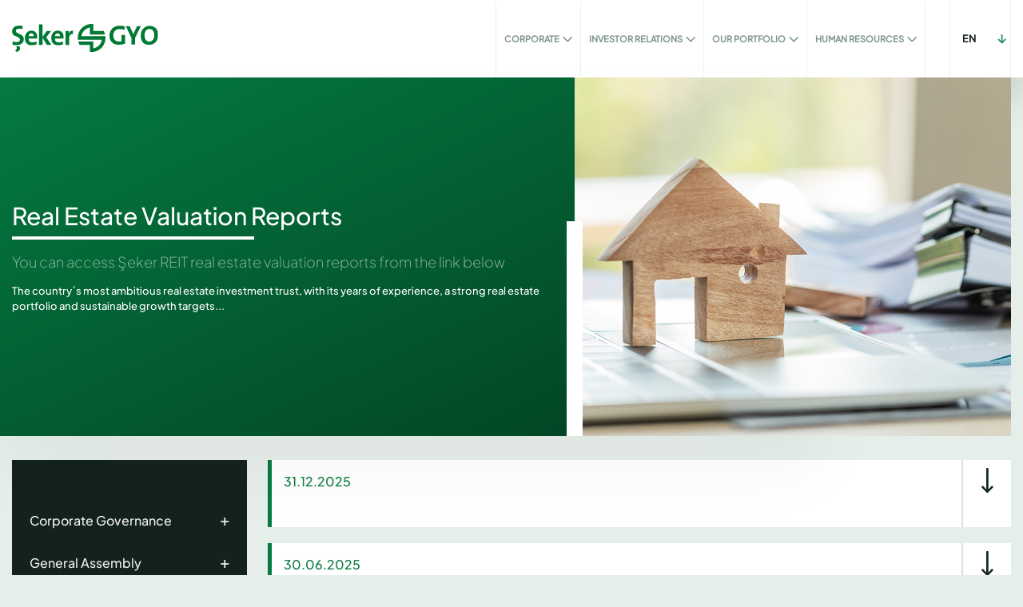

--- FILE ---
content_type: text/html; charset=utf-8
request_url: https://www.sekergyo.com.tr/en/investor-relations/reports-and-presentations/real-estate-valuation-reports
body_size: 11119
content:




<!DOCTYPE html>
<html lang="tr" xmlns="http://www.w3.org/1999/xhtml">
  <head>
    <!-- Google Tag Manager -->
    <script>
      function cookieActive() {
        (function(w,d,s,l,i){
          w[l]=w[l]||[];
          w[l].push({
            'gtm.start':
            new Date().getTime(),event:'gtm.js'}
                   );
          var f=d.getElementsByTagName(s)[0],
              j=d.createElement(s),dl=l!='dataLayer'?'&l='+l:'';
          j.async=true;
          j.src=
            'https://www.googletagmanager.com/gtm.js?id='+i+dl;
          f.parentNode.insertBefore(j,f);
        }
        )(window,document,'script','dataLayer','GTM-TP33J9N');
      }
    </script>
    <!-- End Google Tag Manager -->
    <meta http-equiv="Content-Type" content="text/html; charset=utf-8" />
    <meta name="viewport" content="width=device-width, initial-scale=1.0" />
    <meta name="apple-mobile-web-app-capable" content="yes" />
    <meta name="apple-mobile-web-app-status-bar-style" content="black-translucent" />
    <meta id="viewport" name="viewport" content="width=device-width, minimum-scale=1.0, maximum-scale=1.0, user-scalable=no" />
    <meta name="google-site-verification" content="siRKY3ODzu56orGAvP0l0Kumrhj6MQxgMOUbC-sW7tw" />
    <meta name="description" content="" />
    <meta name="keywords" content="" />
    
<link type="text/css" as="style" rel="preload" href="https://cdn.sekergyo.com.tr/Assets/932528baeee544d4899bb42851317dc3.css" onload="this.onload=null;this.rel='stylesheet'" />

    <link type="text/css" rel="stylesheet" href="/Themes/default/css/bootstrap.min.css" />
    <link type="text/css" rel="stylesheet" href="/Themes/default/css/reset.min.css" />
    <link type="text/css" rel="stylesheet" href="/Themes/default/css/jquery-ui.min.css" />
    <link type="text/css" rel="stylesheet" href="/Themes/default/css/owl.carousel.min.css" />
    <link type="text/css" rel="stylesheet" href="/Themes/default/css/uniform.css" />
    <link type="text/css" rel="stylesheet" href="/Themes/default/css/animate.min.css" />
    <link type="text/css" rel="stylesheet" href="/Themes/default/css/mobilemenu.css" />
    <link type="text/css" rel="stylesheet" href="/Themes/default/css/style.css" />
    <script type="text/javascript" src="/Themes/default/js/jquery.min.js"></script>
    
<script type="text/javascript" src="https://cdn.sekergyo.com.tr/Assets/769b466e7a3c6573ee2d37fd17a2ee24.js" charset="utf-8"></script>
<script type="text/javascript" src="https://cdn.sekergyo.com.tr/Assets/837b755152e03aa460473c96da381335.js" charset="utf-8"></script>
<script type="text/javascript" src="https://cdn.sekergyo.com.tr/Assets/8ef447cb2eb2347c012678942d658e06.js" charset="utf-8" defer></script>

    <script type="text/javascript" src="/Themes/default/js/bootstrap.min.js"></script>
    <script type="text/javascript" src="/Themes/default/js/jquery-migrate-1.4.1.min.js"></script>
    <script type="text/javascript" src="/Themes/default/js/jquery-ui.min.js"></script>
    <script type="text/javascript" src="/Themes/default/js/uniform.min.js"></script>
    <script type="text/javascript" src="/Themes/default/js/prettyphoto/jquery.prettyPhoto.min.js"></script>
    <script type="text/javascript" src="/Themes/default/js/wow.min.js"></script>
    <script type="text/javascript" src="/Themes/default/js/owl.carousel.min.js"></script>
    <script type="text/javascript" src="/Themes/default/js/mobilemenu.min.js"></script>
    <script type="text/javascript" src="/Themes/default/js/jquery.cookie.min.js"></script>
    <script type="text/javascript" src="/Themes/default/js/jquery.queryloader2.js"></script>
    <script type="text/javascript" src="/Themes/default/js/jquery.mask.min.js"></script>
    <script type="text/javascript" src="/Themes/default/js/validate/jquery.validate.min.js"></script>
    <script type="text/javascript" id="script" data-module="raporlarvesunumlar" src="/Themes/default/js/custom.js" defer>
    </script>
    <!--[if lt IE 9]>
<script src="https://oss.maxcdn.com/libs/html5shiv/3.7.0/html5shiv.js" defer="defer"></script>
<script src="https://oss.maxcdn.com/libs/respond.js/1.4.2/respond.min.js" defer="defer"></script>
<![endif]-->
    <title>Real Estate Valuation Reports | Şeker REIT
    </title>
    <link rel="canonical" href="http://www.sekergyo.com.tr/en/investor-relations/reports-and-presentations/real-estate-valuation-reports" />
    <link rel="alternate" href="http://www.sekergyo.com.tr/tr/yatirimci-iliskileri/raporlar/gayrimenkul-degerleme-raporlari" hreflang="tr"/>
<link rel="alternate" href="http://www.sekergyo.com.tr/tr/yatirimci-iliskileri/raporlar/gayrimenkul-degerleme-raporlari" hreflang="x-default"/>
<link rel="alternate" href="http://www.sekergyo.com.tr/en/investor-relations/reports-and-presentations/real-estate-valuation-reports" hreflang="en"/>


    <!--Facebook Graph Data-->
<meta property="og:type" content="article" />
<meta property="og:url" content="http://www.sekergyo.com.tr/en/investor-relations/reports-and-presentations/real-estate-valuation-reports" />
<!--/Facebook Graph Data-->
<!--Twitter Card Data-->
<!--/Twitter Card Data-->

    
    <script type="text/javascript" data-cookiecategory="statistic">window._gtm = {
  "track": "false",
  "events": ""
}</script>
<script type="text/javascript" data-cookiecategory="statistic">window._facebook = {
  "track": "false",
  "events": ""
}</script>
  </head>
  <body data-title="Şeker">
    

    <!-- Google Tag Manager (noscript) -->
    <noscript>
      <iframe src="https://www.googletagmanager.com/ns.html?id=GTM-TP33J9N" height="0" width="0" style="display:none;visibility:hidden">
      </iframe>
    </noscript>
    <!-- End Google Tag Manager (noscript) -->
    <div id="main">
      <!--HEADER-->
      
      
      <header>
  <!--mobile menu-->
  <div class="d-none">
    <nav id="mobilemenu" data-mobilemenu="true" data-title="MENÜ" data-parent-click="false">
      <ul>
        
        
        
        
        <li>
          <a href="javascript:void(0);">
            <span>CORPORATE
            </span>
          </a> 
          
          <ul>
            
            
            
            <li>
              <a href="/en/corporate/about-seker-reit">
                <span>ABOUT ŞEKER REIT
                </span>
              </a> 
              
            </li>
            
            
            
            <li>
              <a href="/en/corporate/board-of-directors">
                <span>BOARD OF DIRECTORS
                </span>
              </a> 
              
            </li>
            
            
            
            <li>
              <a href="/en/corporate/board-committees">
                <span>BOARD COMMITTEES
                </span>
              </a> 
              
            </li>
            
            
            
            <li>
              <a href="/en/corporate/our-senior-management">
                <span>OUR SENIOR MANAGEMENT
                </span>
              </a> 
              
            </li>
            
            
            
            <li>
              <a href="/en/corporate/establishment-and-capital">
                <span>ESTABLISHMENT AND CAPITAL
                </span>
              </a> 
              
            </li>
            
            
            
            <li>
              <a href="/en/corporate/vision-and-mission">
                <span>VISION AND MISSION
                </span>
              </a> 
              
            </li>
            
            
            
            <li>
              <a href="/en/corporate/partnership-structure">
                <span>PARTNERSHIP STRUCTURE
                </span>
              </a> 
              
            </li>
            
            
            
            <li>
              <a href="/en/corporate/affiliates">
                <span>AFFILIATES
                </span>
              </a> 
              
            </li>
            
            
            
            <li>
              <a href="/en/corporate/press-relations/media-coverage">
                <span>PRESS RELATIONS
                </span>
              </a> 
              
              <ul>
                
                
                
                <li>
                  <a href="/en/corporate/press-relations/corporate-identity">
                    <span>CORPORATE IDENTITY
                    </span>
                  </a> 
                  
                </li>
                
                
                
                <li>
                  <a href="/en/corporate/press-relations/gallery">
                    <span>GALLERY
                    </span>
                  </a> 
                  
                </li>
                
                
                
                <li>
                  <a href="/en/corporate/press-relations/news">
                    <span>NEWS
                    </span>
                  </a> 
                  
                </li>
                
                
                
                <li>
                  <a href="/en/corporate/press-relations/media-coverage">
                    <span>MEDIA COVERAGE
                    </span>
                  </a> 
                  
                </li>
                
              </ul>
              
            </li>
            
            
            
            <li>
              <a href="/en/corporate/privacy-and-cookie-policy">
                <span>PRIVACY AND COOKIE POLICY
                </span>
              </a> 
              
            </li>
            
            
            
            <li>
              <a href="/en/corporate/related-person-application-form">
                <span>RELATED PERSON APPLICATION FORM
                </span>
              </a> 
              
            </li>
            
          </ul>
          
        </li>
        
        
        
        <li>
          <a href="javascript:void(0);">
            <span>INVESTOR RELATIONS
            </span>
          </a> 
          
          <ul>
            
            
            
            <li>
              <a href="/en/investor-relations/corporate-governance">
                <span>CORPORATE GOVERNANCE
                </span>
              </a> 
              
              <ul>
                
                
                
                <li>
                  <a href="/en/investor-relations/corporate-governance/articles-of-association">
                    <span>ARTICLES OF ASSOCIATION
                    </span>
                  </a> 
                  
                </li>
                
                
                
                <li>
                  <a href="/en/investor-relations/corporate-governance/code-of-ethics">
                    <span>CODE OF ETHICS
                    </span>
                  </a> 
                  
                </li>
                
                
                
                <li>
                  <a href="/en/investor-relations/corporate-governance/related-party-transactions">
                    <span>RELATED PARTY TRANSACTIONS
                    </span>
                  </a> 
                  
                </li>
                
                
                
                <li>
                  <a href="/en/investor-relations/corporate-governance/compliance-report-on-corporate-management-principles">
                    <span>COMPLIANCE REPORT ON CORPORATE MANAGEMENT PRINCIPLES
                    </span>
                  </a> 
                  
                </li>
                
              </ul>
              
            </li>
            
            
            
            <li>
              <a href="/en/investor-relations/general-assembly/internal-directives">
                <span>GENERAL ASSEMBLY
                </span>
              </a> 
              
              <ul>
                
                
                
                <li>
                  <a href="/en/investor-relations/general-assembly/internal-directives">
                    <span>INTERNAL DIRECTIVES
                    </span>
                  </a> 
                  
                </li>
                
                
                
                <li>
                  <a href="/en/investor-relations/general-assembly/meeting-invitation">
                    <span>MEETING INVITATION
                    </span>
                  </a> 
                  
                </li>
                
                
                
                <li>
                  <a href="/en/investor-relations/general-assembly/informing-document">
                    <span>INFORMING DOCUMENT
                    </span>
                  </a> 
                  
                </li>
                
                
                
                <li>
                  <a href="/en/investor-relations/general-assembly/meeting-minutes">
                    <span>MEETING MINUTES
                    </span>
                  </a> 
                  
                </li>
                
                
                
                <li>
                  <a href="/en/investor-relations/general-assembly/attendance-list">
                    <span>ATTENDANCE LIST
                    </span>
                  </a> 
                  
                </li>
                
              </ul>
              
            </li>
            
            
            
            <li>
              <a href="/en/investor-relations/special-circumstance-disclosure">
                <span>SPECIAL CIRCUMSTANCE DISCLOSURE
                </span>
              </a> 
              
            </li>
            
            
            
            <li>
              <a href="/en/investor-relations/reports-and-presentations/financial-reports">
                <span>REPORTS AND PRESENTATIONS
                </span>
              </a> 
              
              <ul>
                
                
                
                <li>
                  <a href="/en/investor-relations/reports-and-presentations/financial-reports">
                    <span>FINANCIAL REPORTS
                    </span>
                  </a> 
                  
                </li>
                
                
                
                <li>
                  <a href="/en/investor-relations/reports-and-presentations/annual-activity-reports">
                    <span>ANNUAL ACTIVITY REPORTS
                    </span>
                  </a> 
                  
                </li>
                
                
                
                <li>
                  <a href="/en/investor-relations/reports-and-presentations/real-estate-valuation-reports">
                    <span>REAL ESTATE VALUATION REPORTS
                    </span>
                  </a> 
                  
                </li>
                
              </ul>
              
            </li>
            
            
            
            <li>
              <a href="/en/investor-relations/contact">
                <span>CONTACT
                </span>
              </a> 
              
            </li>
            
            
            
            <li>
              <a href="/en/investor-relations/frequently-asked-questions">
                <span>FREQUENTLY ASKED QUESTIONS
                </span>
              </a> 
              
            </li>
            
            
            
            <li>
              <a href="/en/investor-relations/announcements/dividend-announcements">
                <span>ANNOUNCEMENTS
                </span>
              </a> 
              
              <ul>
                
                
                
                <li>
                  <a href="/en/investor-relations/announcements/capital-increase-announcements">
                    <span>CAPITAL INCREASE ANNOUNCEMENTS
                    </span>
                  </a> 
                  
                </li>
                
              </ul>
              
            </li>
            
          </ul>
          
        </li>
        
        
        
        <li>
          <a href="javascript:void(0);">
            <span>OUR PORTFOLIO
            </span>
          </a> 
          
          <ul>
            
            
            
            <li>
              <a href="/en/our-portfolio/seker-reit-in-numbers">
                <span>ŞEKER REIT IN NUMBERS
                </span>
              </a> 
              
            </li>
            
            
            
            <li>
              <a href="/en/our-portfolio/our-portfolio">
                <span>OUR PORTFOLIO
                </span>
              </a> 
              
            </li>
            
            
            
            <li>
              <a href="/en/our-portfolio/our-projects/laden-sile-houses">
                <span>OUR PROJECTS
                </span>
              </a> 
              
              <ul>
                
                
                
                <li>
                  <a href="/en/our-portfolio/our-projects/laden-sile-houses">
                    <span>LADEN ŞILE HOUSES
                    </span>
                  </a> 
                  
                </li>
                
                
                
                <li>
                  <a href="/en/our-portfolio/our-projects/seker-tower-transformation-project">
                    <span>ŞEKER TOWER TRANSFORMATION PROJECT
                    </span>
                  </a> 
                  
                </li>
                
              </ul>
              
            </li>
            
          </ul>
          
        </li>
        
        
        
        <li>
          <a href="javascript:void(0);">
            <span>HUMAN RESOURCES
            </span>
          </a> 
          
          <ul>
            
            
            
            <li>
              <a href="/en/human-resources/hr-policy">
                <span>HR POLICY
                </span>
              </a> 
              
            </li>
            
            
            
            <li>
              <a href="/en/human-resources/recruitment-process-and-application-form">
                <span>RECRUITMENT PROCESS AND APPLICATION FORM
                </span>
              </a> 
              
            </li>
            
            
            
            <li>
              <a href="/en/human-resources/disclosure-text-for-employee-candidates">
                <span>DISCLOSURE TEXT FOR EMPLOYEE CANDIDATES
                </span>
              </a> 
              
            </li>
            
          </ul>
          
        </li>
        
        
        
        <li>
          <a href="/en/contact-us">
            <span>CONTACT US
            </span>
          </a> 
          
        </li>
        
      </ul>
    </nav>
  </div>
  <!--end mobile menu-->
  <div class="custom-container">
    <div class="row">
      <div class="col-8 col-sm-10 col-md-10 col-lg-2 logo-area">
        <a href="#mobilemenu" id="mobile-menu" class="d-block d-lg-none">
          <span class="bar-wrap">
            <span class="bar">
            </span>
            <span class="bar">
            </span>
            <span class="bar">
            </span>
          </span>
        </a>
        <a class="logo" href="/en">
          <img src="/Themes/default/images/logo.svg" alt="resources.lang.sekergyo"   srcset="" />
        </a>
      </div>
      <div class="col-9 d-none d-lg-block position-initial">
        <nav id="main-menu">
          <ul>
            
            
            <li>
              
              
              <a href="javascript:void(0);">CORPORATE
                
                <span class="iconpack arrow-down-grey">
                </span>
                
              </a>
              
              <div class="sub">
                <div class="custom-container">
                  <div class="row">
                    <div class="col-7">
                      <div class="row menu-link">
                        
                    
                        <div class="col-6">
                        	<a href="/en/corporate/about-seker-reit">About Şeker REIT</a>
                        </div>
                        
                    
                        <div class="col-6">
                        	<a href="/en/corporate/board-of-directors">Board of Directors</a>
                        </div>
                        
                    
                        <div class="col-6">
                        	<a href="/en/corporate/board-committees">Board Committees</a>
                        </div>
                        
                    
                        <div class="col-6">
                        	<a href="/en/corporate/our-senior-management">Our Senior Management</a>
                        </div>
                        
                    
                        <div class="col-6">
                        	<a href="/en/corporate/establishment-and-capital">Establishment and Capital</a>
                        </div>
                        
                    
                        <div class="col-6">
                        	<a href="/en/corporate/vision-and-mission">Vision and Mission</a>
                        </div>
                        
                    
                        <div class="col-6">
                        	<a href="/en/corporate/partnership-structure">Partnership Structure</a>
                        </div>
                        
                    
                        <div class="col-6">
                        	<a href="/en/corporate/affiliates">Affiliates</a>
                        </div>
                        
                    
                        <div class="col-6">
                        	<a href="/en/corporate/press-relations/media-coverage">Press Relations</a>
                        </div>
                        
                    
                        <div class="col-6">
                        	<a href="/en/corporate/privacy-and-cookie-policy">Privacy and Cookie Policy</a>
                        </div>
                        
                    
                        <div class="col-6">
                        	<a href="/en/corporate/related-person-application-form">Related Person Application Form</a>
                        </div>
                        
                      </div>
                    </div>
                    <div class="col-5">
                      
                      <img src="https://cdn.sekergyo.com.tr/download/Images/kurumsal-yonetim_54741962471-_xbksd0f52z.jpg"    srcset="" />
                      
                    </div>
                  </div>
                </div>
              </div>
              
            </li>
            
            <li>
              
              
              <a href="javascript:void(0);">INVESTOR RELATIONS
                
                <span class="iconpack arrow-down-grey">
                </span>
                
              </a>
              
              <div class="sub">
                <div class="custom-container">
                  <div class="row">
                    <div class="col-7">
                      <div class="row menu-link">
                        
                    
                        <div class="col-6">
                        	<a href="/en/investor-relations/corporate-governance">Corporate Governance</a>
                        </div>
                        
                    
                        <div class="col-6">
                        	<a href="/en/investor-relations/general-assembly/internal-directives">General Assembly</a>
                        </div>
                        
                    
                        <div class="col-6">
                        	<a href="/en/investor-relations/special-circumstance-disclosure">Special Circumstance Disclosure</a>
                        </div>
                        
                    
                        <div class="col-6">
                        	<a href="/en/investor-relations/reports-and-presentations/financial-reports">Reports and Presentations</a>
                        </div>
                        
                    
                        <div class="col-6">
                        	<a href="/en/investor-relations/contact">Contact</a>
                        </div>
                        
                    
                        <div class="col-6">
                        	<a href="/en/investor-relations/frequently-asked-questions">Frequently Asked Questions</a>
                        </div>
                        
                    
                        <div class="col-6">
                        	<a href="/en/investor-relations/announcements/dividend-announcements">Announcements</a>
                        </div>
                        
                      </div>
                    </div>
                    <div class="col-5">
                      
                      <img src="https://cdn.sekergyo.com.tr/download/Images/yatirimci-iliskileri_2565885925.jpg"    srcset="" />
                      
                    </div>
                  </div>
                </div>
              </div>
              
            </li>
            
            <li>
              
              
              <a href="javascript:void(0);">OUR PORTFOLIO
                
                <span class="iconpack arrow-down-grey">
                </span>
                
              </a>
              
              <div class="sub">
                <div class="custom-container">
                  <div class="row">
                    <div class="col-7">
                      <div class="row menu-link">
                        
                    
                        <div class="col-6">
                        	<a href="/en/our-portfolio/seker-reit-in-numbers">Şeker REIT in Numbers</a>
                        </div>
                        
                    
                        <div class="col-6">
                        	<a href="/en/our-portfolio/our-portfolio">Our Portfolio</a>
                        </div>
                        
                    
                        <div class="col-6">
                        	<a href="/en/our-portfolio/our-projects/laden-sile-houses">Our Projects</a>
                        </div>
                        
                      </div>
                    </div>
                    <div class="col-5">
                      
                      <img src="https://cdn.sekergyo.com.tr/download/Images/portfoy_7779185899.jpg"    srcset="" />
                      
                    </div>
                  </div>
                </div>
              </div>
              
            </li>
            
            <li>
              
              
              <a href="javascript:void(0);">HUMAN RESOURCES
                
                <span class="iconpack arrow-down-grey">
                </span>
                
              </a>
              
              <div class="sub">
                <div class="custom-container">
                  <div class="row">
                    <div class="col-7">
                      <div class="row menu-link">
                        
                    
                        <div class="col-6">
                        	<a href="/en/human-resources/hr-policy">HR Policy</a>
                        </div>
                        
                    
                        <div class="col-6">
                        	<a href="/en/human-resources/recruitment-process-and-application-form">Recruitment Process and Application Form</a>
                        </div>
                        
                    
                        <div class="col-6">
                        	<a href="/en/human-resources/disclosure-text-for-employee-candidates">Disclosure Text for Employee Candidates</a>
                        </div>
                        
                      </div>
                    </div>
                    <div class="col-5">
                      
                      <img src="https://cdn.sekergyo.com.tr/download/Images/insan-kaynaklari_2226221964.jpg"    srcset="" />
                      
                    </div>
                  </div>
                </div>
              </div>
              
            </li>
            
          </ul>
        </nav>
        <div class="menu-bg" style="display: none;">
        </div>
      </div>
      <div class="col-4 col-sm-2 col-md-2 col-lg-1 header-right">
        
        
<div id="lang">
  <a href="javascript:void(0);" onclick="javascript:$(this).closest('#lang').toggleClass('open');">EN
  </a>
  <div id="lang-dropdown">
    <ul>
      
      <li>
        <a href="/tr/yatirimci-iliskileri/raporlar/gayrimenkul-degerleme-raporlari" 
           >
          TR
        </a>
      </li>
      
      <li>
        <a href="/en/investor-relations/reports-and-presentations/real-estate-valuation-reports" 
            
           class="active" 
           >
          EN
        </a>
      </li>
      
    </ul>
  </div>
</div>

      </div>
    </div>
  </div>
</header>

      
      <!--/HEADER-->
      
<!--BANNER-->

<section id="banner">
  <div class="custom-container">
    <div class="row">
      <div class="col-12 col-md-6 text-area">
        <div class="text">
          <div class="title">
            <h1>
              
              Real Estate Valuation Reports
              
            </h1>
          </div>
          <div class="spot">
            
            You can access Şeker REIT real estate valuation reports from the link below
            
          </div>
          <div class="desc">
            
            The country´s most ambitious real estate investment trust, with its years of experience, a strong real estate portfolio and sustainable growth targets...
            
          </div>
        </div>
      </div>
      <div class="col-6 img-area d-none d-md-block">
        
        <img src="https://cdn.sekergyo.com.tr/download/Images/gayrimenkul-degerleme-raporlari_7681366659.jpg"    srcset="" />
        
      </div>
    </div>
  </div>
  <div class="clearfix">
  </div>
</section>


<!--/BANNER-->
<section class="content">
  <div class="custom-container">
    <div class="row">
      <div class="col-12 col-lg-3 d-none d-lg-block">
        
<aside>
  <div id="left-menu" class="left-menu">
    <ul>
      
      
      
      
      <li >  
        <a href="/en/investor-relations/corporate-governance"   >Corporate Governance
        </a>   
        
        
        
        <ul class="submenu" >
          
          <li >  
            <a href="/en/investor-relations/corporate-governance/articles-of-association"   >Articles of Association
            </a>
            
            
            
          </li>
          
          <li >  
            <a href="/en/investor-relations/corporate-governance/code-of-ethics"   >Code of Ethics
            </a>
            
            
            
          </li>
          
          <li >  
            <a href="/en/investor-relations/corporate-governance/related-party-transactions"   >Related Party Transactions
            </a>
            
            
            
          </li>
          
          <li >  
            <a href="/en/investor-relations/corporate-governance/compliance-report-on-corporate-management-principles"   >Compliance Report on Corporate Management Principles
            </a>
            
            
            
          </li>
          
        </ul>
          
      </li>
      
      <li >  
        <a href="/en/investor-relations/general-assembly/internal-directives"   >General Assembly
        </a>   
        
        
        
        <ul class="submenu" >
          
          <li >  
            <a href="/en/investor-relations/general-assembly/internal-directives"   >Internal Directives
            </a>
            
            
            
          </li>
          
          <li >  
            <a href="/en/investor-relations/general-assembly/meeting-invitation"   >Meeting Invitation
            </a>
            
            
            
          </li>
          
          <li >  
            <a href="/en/investor-relations/general-assembly/informing-document"   >Informing Document
            </a>
            
            
            
          </li>
          
          <li >  
            <a href="/en/investor-relations/general-assembly/meeting-minutes"   >Meeting Minutes
            </a>
            
            
            
          </li>
          
          <li >  
            <a href="/en/investor-relations/general-assembly/attendance-list"   >Attendance List
            </a>
            
            
            
          </li>
          
        </ul>
          
      </li>
      
      <li >  
        <a href="/en/investor-relations/special-circumstance-disclosure"   >Special Circumstance Disclosure
        </a>   
        
        
          
      </li>
      
      <li  class="active" >  
        <a href="/en/investor-relations/reports-and-presentations/financial-reports"   class="active"  >Reports and Presentations
        </a>   
        
        
        
        <ul class="submenu"  style="display: block;" >
          
          <li >  
            <a href="/en/investor-relations/reports-and-presentations/financial-reports"   >Financial Reports
            </a>
            
            
            
          </li>
          
          <li >  
            <a href="/en/investor-relations/reports-and-presentations/annual-activity-reports"   >Annual Activity Reports
            </a>
            
            
            
          </li>
          
          <li  class="active" >  
            <a href="/en/investor-relations/reports-and-presentations/real-estate-valuation-reports"   class="active"  >Real Estate Valuation Reports
            </a>
            
            
            
          </li>
          
        </ul>
          
      </li>
      
      <li >  
        <a href="/en/investor-relations/contact"   >Contact
        </a>   
        
        
          
      </li>
      
      <li >  
        <a href="/en/investor-relations/frequently-asked-questions"   >Frequently Asked Questions
        </a>   
        
        
          
      </li>
      
      <li >  
        <a href="/en/investor-relations/announcements/dividend-announcements"   >Announcements
        </a>   
        
        
        
        <ul class="submenu" >
          
          <li >  
            <a href="/en/investor-relations/announcements/capital-increase-announcements"   >Capital Increase Announcements
            </a>
            
            
            
          </li>
          
        </ul>
          
      </li>
      
    </ul>
  </div>
</aside>


      </div>
      <div class="col-12 col-lg-9">
        
        <div class="row filter-area">
          <div class="col-12">
            <div class="inputwrap s-v2">
              <select class="uniform" id="years">
                <option value="">Year
                </option>
              </select>
            </div>
          </div>
        </div>
        <article>
                    
          <span>
          </span>
               
          <div class="accordion">

            <!--ekleme-->
            <div class="accordion-section">
              <a class="accordion-section-title" href="#ac14">
                <span class="text">31.12.2025 
                </span>
                <span class="icon">
                  <span class="iconpack stick-arrow-down-thin">
                  </span>
                </span>
              </a>
              <div id="ac14" class="accordion-section-content">
                
              </div>
            </div>
            <!--ekleme-->
            
            <!--ekleme-->
            <div class="accordion-section">
              <a class="accordion-section-title" href="#ac14">
                <span class="text">30.06.2025 
                </span>
                <span class="icon">
                  <span class="iconpack stick-arrow-down-thin">
                  </span>
                </span>
              </a>
              <div id="ac14" class="accordion-section-content">
                
              </div>
            </div>
            <!--ekleme-->
            <!--ekleme-->
            <div class="accordion-section">
              <a class="accordion-section-title" href="#ac13">
                <span class="text">2024 
                </span>
                <span class="icon">
                  <span class="iconpack stick-arrow-down-thin">
                  </span>
                </span>
              </a>
              <div id="ac13" class="accordion-section-content">
                
              </div>
            </div>
            <!--ekleme-->
            <div class="accordion-section">
              <a class="accordion-section-title" href="#ac12">
                <span class="text">2024 
                </span>
                <span class="icon">
                  <span class="iconpack stick-arrow-down-thin">
                  </span>
                </span>
              </a>
              <div id="ac12" class="accordion-section-content">
                
              </div>
            </div>
            <div class="accordion-section">
              <a class="accordion-section-title" href="#ac11">
                <span class="text">2023 
                </span>
                <span class="icon">
                  <span class="iconpack stick-arrow-down-thin">
                  </span>
                </span>
              </a>
              <div id="ac11" class="accordion-section-content">
                
              </div>
            </div>
            <div class="accordion-section">
              <a class="accordion-section-title" href="#ac10">
                <span class="text">2023 
                </span>
                <span class="icon">
                  <span class="iconpack stick-arrow-down-thin">
                  </span>
                </span>
              </a>
              <div id="ac10" class="accordion-section-content">
                
              </div>
            </div>
            <div class="accordion-section">
              <a class="accordion-section-title" href="#ac6">
                <span class="text">2022 
                </span>
                <span class="icon">
                  <span class="iconpack stick-arrow-down-thin">
                  </span>
                </span>
              </a>
              <div id="ac6" class="accordion-section-content">
                
              </div>
            </div>
            <div class="accordion-section">
              <a class="accordion-section-title" href="#ac5">
                <span class="text">2021 
                </span>
                <span class="icon">
                  <span class="iconpack stick-arrow-down-thin">
                  </span>
                </span>
              </a>
              <div id="ac5" class="accordion-section-content">
                
              </div>
            </div>
            <div class="accordion-section">
              <a class="accordion-section-title" href="#ac1">
                <span class="text">2020  
                  - December Real Estate Valuation Reports          
                  
                </span>
                <span class="icon">
                  <span class="iconpack stick-arrow-down-thin">
                  </span>
                </span>
              </a>
              <div id="ac1" class="accordion-section-content">
                
              </div>
            </div>
            <div class="accordion-section">
              <a class="accordion-section-title" href="#ac2">
                <span class="text">2020  
                  - June Real Estate Valuation Reports          
                  
                </span>
                <span class="icon">
                  <span class="iconpack stick-arrow-down-thin">
                  </span>
                </span>
              </a>
              <div id="ac2" class="accordion-section-content">
                
              </div>
            </div>
            <div class="accordion-section">
              <a class="accordion-section-title" href="#ac3">
                <span class="text">2020  
                  - March Real Estate Valuation Reports          
                  
                </span>
                <span class="icon">
                  <span class="iconpack stick-arrow-down-thin">
                  </span>
                </span>
              </a>
              <div id="ac3" class="accordion-section-content">
                  
                 
                
                <a href="https://cdn.sekergyo.com.tr/download/files/sekr-2020-00001_beyo%D8%AFlu_6398973381.pdf" target="_blank" class="document v2 d-flex" data-date="20">
                  <div class="icon"> <img src="https://cdn.sekergyo.com.tr/download/Images/pdf(1).png" alt="BEYOĞLU STORE AND OFFICE REAL ESTATE VALUATION REPORT"   srcset="" />
                  </div>
                  <div class="title">BEYOĞLU STORE AND OFFICE REAL ESTATE VALUATION REPORT
                  </div>
                </a> 
                
                  
                 
                
                <a href="https://cdn.sekergyo.com.tr/download/files/sekr-2020-00002_hac_mimi_4473528583.pdf" target="_blank" class="document v2 d-flex" data-date="20">
                  <div class="icon"> <img src="https://cdn.sekergyo.com.tr/download/Images/pdf(1).png" alt="REAL ESTATE VALUATION REPORTS OF 13 BUSINESSES IN BEYOĞLU"   srcset="" />
                  </div>
                  <div class="title">REAL ESTATE VALUATION REPORTS OF 13 BUSINESSES IN BEYOĞLU
                  </div>
                </a> 
                
                  
                 
                
                <a href="https://cdn.sekergyo.com.tr/download/files/sekr-2020-00003_be%D8%A7ikta%D8%A7_1439833556.pdf" target="_blank" class="document v2 d-flex" data-date="20">
                  <div class="icon"> <img src="https://cdn.sekergyo.com.tr/download/Images/pdf(1).png" alt="BEŞİKTAŞ OFFICE REAL ESTATE VALUATION REPORT"   srcset="" />
                  </div>
                  <div class="title">BEŞİKTAŞ OFFICE REAL ESTATE VALUATION REPORT
                  </div>
                </a> 
                
                  
                 
                
                <a href="https://cdn.sekergyo.com.tr/download/files/sekr-2020-00004__ekmek-y_3645118566.pdf" target="_blank" class="document v2 d-flex" data-date="20">
                  <div class="icon"> <img src="https://cdn.sekergyo.com.tr/download/Images/pdf(1).png" alt="REAL ESTATE VALUATION REPORT OF SHOP WITH A MEZZAZINE FLOOR STORAGE IN ÇEKMEKÖY"   srcset="" />
                  </div>
                  <div class="title">REAL ESTATE VALUATION REPORT OF SHOP WITH A MEZZAZINE FLOOR STORAGE IN ÇEKMEKÖY
                  </div>
                </a> 
                
                  
                 
                
                <a href="https://cdn.sekergyo.com.tr/download/files/sekr-2020-00005_b_y_kcekmece-d_kkan_2351317131.pdf" target="_blank" class="document v2 d-flex" data-date="20">
                  <div class="icon"> <img src="https://cdn.sekergyo.com.tr/download/Images/pdf(1).png" alt="REAL ESTATE VALUATION REPORTS FOR 3 STORES IN BÜYÜKÇEKMECE"   srcset="" />
                  </div>
                  <div class="title">REAL ESTATE VALUATION REPORTS FOR 3 STORES IN BÜYÜKÇEKMECE
                  </div>
                </a> 
                
                  
                 
                
                <a href="https://cdn.sekergyo.com.tr/download/files/sekr-2020-00006_fatih-mimar-hayrettin_5315181162.pdf" target="_blank" class="document v2 d-flex" data-date="20">
                  <div class="icon"> <img src="https://cdn.sekergyo.com.tr/download/Images/pdf(1).png" alt="FATİH OFFICE REAL ESTATE VALUATION REPORT"   srcset="" />
                  </div>
                  <div class="title">FATİH OFFICE REAL ESTATE VALUATION REPORT
                  </div>
                </a> 
                
                  
                 
                
                <a href="https://cdn.sekergyo.com.tr/download/files/sekr-2020-00007_kad_k-y-goztepe_5325216852.pdf" target="_blank" class="document v2 d-flex" data-date="20">
                  <div class="icon"> <img src="https://cdn.sekergyo.com.tr/download/Images/pdf(1).png" alt="KADIKÖY OFFICE REAL ESTATE VALUATION REPORT"   srcset="" />
                  </div>
                  <div class="title">KADIKÖY OFFICE REAL ESTATE VALUATION REPORT
                  </div>
                </a> 
                
                  
                 
                
                <a href="https://cdn.sekergyo.com.tr/download/files/sekr-2020-00008_osmana%D8%AFa_9885355798.pdf" target="_blank" class="document v2 d-flex" data-date="20">
                  <div class="icon"> <img src="https://cdn.sekergyo.com.tr/download/Images/pdf(1).png" alt="REAL ESTATE VALUATION REPORT FOR STORE - OFFICE IN KADIKÖY"   srcset="" />
                  </div>
                  <div class="title">REAL ESTATE VALUATION REPORT FOR STORE - OFFICE IN KADIKÖY
                  </div>
                </a> 
                
                  
                 
                
                <a href="https://cdn.sekergyo.com.tr/download/files/sekr-2020-00009_mecidiyek-y_6924893554.pdf" target="_blank" class="document v2 d-flex" data-date="20">
                  <div class="icon"> <img src="https://cdn.sekergyo.com.tr/download/Images/pdf(1).png" alt="REAL ESTATE VALUATION REPORT FOR AN OFFICE IN ŞİŞLİ"   srcset="" />
                  </div>
                  <div class="title">REAL ESTATE VALUATION REPORT FOR AN OFFICE IN ŞİŞLİ
                  </div>
                </a> 
                
                  
                 
                
                <a href="https://cdn.sekergyo.com.tr/download/files/sekr-2020-00010_metrocity-8-adet-ofis_1748695371.pdf" target="_blank" class="document v2 d-flex" data-date="20">
                  <div class="icon"> <img src="https://cdn.sekergyo.com.tr/download/Images/pdf(1).png" alt="REAL ESTATE VALUATION REPORTS FOR 8 OFFICES IN ŞİŞLİ"   srcset="" />
                  </div>
                  <div class="title">REAL ESTATE VALUATION REPORTS FOR 8 OFFICES IN ŞİŞLİ
                  </div>
                </a> 
                
                  
                 
                
                <a href="https://cdn.sekergyo.com.tr/download/files/sekr-2020-00011_adana-seyhan_9647947525.pdf" target="_blank" class="document v2 d-flex" data-date="20">
                  <div class="icon"> <img src="https://cdn.sekergyo.com.tr/download/Images/pdf(1).png" alt="REAL ESTATE VALUATION REPORTS FOR 2 STORES, 4 OFFICES, 2 WAREHOUSES IN SEYHAN"   srcset="" />
                  </div>
                  <div class="title">REAL ESTATE VALUATION REPORTS FOR 2 STORES, 4 OFFICES, 2 WAREHOUSES IN SEYHAN
                  </div>
                </a> 
                
                  
                 
                
                <a href="https://cdn.sekergyo.com.tr/download/files/sekr-2020-00012_adana-%D8%A1mamoglu_2148362772.pdf" target="_blank" class="document v2 d-flex" data-date="20">
                  <div class="icon"> <img src="https://cdn.sekergyo.com.tr/download/Images/pdf(1).png" alt="REAL ESTATE VALUATION REPORT OF A FERRO-CONCRETE FLOUR FACTORY IN ADANA-İMAMOĞLU WITH 1 BASEMENT, 1 GROUND, 4 TOP FLOORS AND OUTBUILDINGS AND FIELD."   srcset="" />
                  </div>
                  <div class="title">REAL ESTATE VALUATION REPORT OF A FERRO-CONCRETE FLOUR FACTORY IN ADANA-İMAMOĞLU WITH 1 BASEMENT, 1 GROUND, 4 TOP FLOORS AND OUTBUILDINGS AND FIELD.
                  </div>
                </a> 
                
                  
                 
                
                <a href="https://cdn.sekergyo.com.tr/download/files/sekr-2020-00013_mersintarsus_7131134184.pdf" target="_blank" class="document v2 d-flex" data-date="20">
                  <div class="icon"> <img src="https://cdn.sekergyo.com.tr/download/Images/pdf(1).png" alt="REAL ESTATE VALUATION REPORT FOR 5 SHOPS IN MERSİN-TARSUS"   srcset="" />
                  </div>
                  <div class="title">REAL ESTATE VALUATION REPORT FOR 5 SHOPS IN MERSİN-TARSUS
                  </div>
                </a> 
                
                  
                 
                
                <a href="https://cdn.sekergyo.com.tr/download/files/sekr-2020-00014_ankara-cankaya-ofis_8766394367.pdf" target="_blank" class="document v2 d-flex" data-date="20">
                  <div class="icon"> <img src="https://cdn.sekergyo.com.tr/download/Images/pdf(1).png" alt="REAL ESTATE VALUATION REPORT FOR  1 SHOP, 3 OFFICES IN ANKARA-ÇANKAYA"   srcset="" />
                  </div>
                  <div class="title">REAL ESTATE VALUATION REPORT FOR  1 SHOP, 3 OFFICES IN ANKARA-ÇANKAYA
                  </div>
                </a> 
                
                  
                 
                
                <a href="https://cdn.sekergyo.com.tr/download/files/sekr-2020-00015_ankara-yenimahalle_1668592594.pdf" target="_blank" class="document v2 d-flex" data-date="20">
                  <div class="icon"> <img src="https://cdn.sekergyo.com.tr/download/Images/pdf(1).png" alt="REAL ESTATE VALUATION REPORT FOR A STONE SHOP IN ANKARA-YENİMAHALLE"   srcset="" />
                  </div>
                  <div class="title">REAL ESTATE VALUATION REPORT FOR A STONE SHOP IN ANKARA-YENİMAHALLE
                  </div>
                </a> 
                
                  
                 
                
                <a href="https://cdn.sekergyo.com.tr/download/files/sekr-2020-00016_ordu-alt_nordu_1733997281.pdf" target="_blank" class="document v2 d-flex" data-date="20">
                  <div class="icon"> <img src="https://cdn.sekergyo.com.tr/download/Images/pdf(1).png" alt="REAL ESTATE VALUATION REPORT FOR A STONE BUILDING IN ORDU-ALTINORDU"   srcset="" />
                  </div>
                  <div class="title">REAL ESTATE VALUATION REPORT FOR A STONE BUILDING IN ORDU-ALTINORDU
                  </div>
                </a> 
                
                  
                 
                
                <a href="https://cdn.sekergyo.com.tr/download/files/sekr-2020-00017_bursa-karacabey_9857535469.pdf" target="_blank" class="document v2 d-flex" data-date="20">
                  <div class="icon"> <img src="https://cdn.sekergyo.com.tr/download/Images/pdf(1).png" alt="REAL ESTATE VALUATION REPORT FOR A SHOP AND HOUSE IN BURSA-KARACABEY"   srcset="" />
                  </div>
                  <div class="title">REAL ESTATE VALUATION REPORT FOR A SHOP AND HOUSE IN BURSA-KARACABEY
                  </div>
                </a> 
                
                  
                 
                
                <a href="https://cdn.sekergyo.com.tr/download/files/sekr-2020-00018_kastamonu_5388462563.pdf" target="_blank" class="document v2 d-flex" data-date="20">
                  <div class="icon"> <img src="https://cdn.sekergyo.com.tr/download/Images/pdf(1).png" alt="REAL ESTATE VALUATION REPORT FOR SHOPS AND STORES IN CENTRAL KASTAMONU"   srcset="" />
                  </div>
                  <div class="title">REAL ESTATE VALUATION REPORT FOR SHOPS AND STORES IN CENTRAL KASTAMONU
                  </div>
                </a> 
                
                  
                 
                
                <a href="https://cdn.sekergyo.com.tr/download/files/sekr-2020-00019_%D8%A6anl_urfa_8862125464.pdf" target="_blank" class="document v2 d-flex" data-date="20">
                  <div class="icon"> <img src="https://cdn.sekergyo.com.tr/download/Images/pdf(1).png" alt="REAL ESTATE VALUATION REPORT FOR 3 SHOPS IN ŞANLIURFA - HALİLİYE"   srcset="" />
                  </div>
                  <div class="title">REAL ESTATE VALUATION REPORT FOR 3 SHOPS IN ŞANLIURFA - HALİLİYE
                  </div>
                </a> 
                
                  
                 
                
                <a href="https://cdn.sekergyo.com.tr/download/files/sekr-2020-00020_afyonkarahisar_2246821832.pdf" target="_blank" class="document v2 d-flex" data-date="20">
                  <div class="icon"> <img src="https://cdn.sekergyo.com.tr/download/Images/pdf(1).png" alt="REAL ESTATE VALUATION REPORT FOR THE AFYONKARAHİSAR - HEAD OFFICE BUILDING AND A STONE BUILDING WITH THREE LODGINGS"   srcset="" />
                  </div>
                  <div class="title">REAL ESTATE VALUATION REPORT FOR THE AFYONKARAHİSAR - HEAD OFFICE BUILDING AND A STONE BUILDING WITH THREE LODGINGS
                  </div>
                </a> 
                
                  
                 
                
                <a href="https://cdn.sekergyo.com.tr/download/files/sekr-2020-00021_merzifon-amasya_4881878594.pdf" target="_blank" class="document v2 d-flex" data-date="20">
                  <div class="icon"> <img src="https://cdn.sekergyo.com.tr/download/Images/pdf(1).png" alt="REAL ESTATE VALUATION REPORT FOR THE STONE HEAD OFFICE BUILDING WHICH HAS ONE GROUND FLOOR PLUS THREE TOP FLOORS IN AMASYA/ MERZİFON"   srcset="" />
                  </div>
                  <div class="title">REAL ESTATE VALUATION REPORT FOR THE STONE HEAD OFFICE BUILDING WHICH HAS ONE GROUND FLOOR PLUS THREE TOP FLOORS IN AMASYA/ MERZİFON
                  </div>
                </a> 
                
                  
                 
                
                <a href="https://cdn.sekergyo.com.tr/download/files/sekr-2020-00022_amasya-merkez_9555728477.pdf" target="_blank" class="document v2 d-flex" data-date="20">
                  <div class="icon"> <img src="https://cdn.sekergyo.com.tr/download/Images/pdf(1).png" alt="REAL ESTATE VALUATION REPORT FOR A SHOP AND HOUSE IN AMASYA CENTER"   srcset="" />
                  </div>
                  <div class="title">REAL ESTATE VALUATION REPORT FOR A SHOP AND HOUSE IN AMASYA CENTER
                  </div>
                </a> 
                
                  
                 
                
                <a href="https://cdn.sekergyo.com.tr/download/files/sekr-2020-00023_ayd_n-s-ke_8273738312.pdf" target="_blank" class="document v2 d-flex" data-date="20">
                  <div class="icon"> <img src="https://cdn.sekergyo.com.tr/download/Images/pdf(1).png" alt="REAL ESTATE VALUATION REPORT FOR A SHOP IN AYDIN, SÖKE"   srcset="" />
                  </div>
                  <div class="title">REAL ESTATE VALUATION REPORT FOR A SHOP IN AYDIN, SÖKE
                  </div>
                </a> 
                
                  
                 
                
                <a href="https://cdn.sekergyo.com.tr/download/files/sekr-2020-00024_edirne-uzunk-pr__5324899643.pdf" target="_blank" class="document v2 d-flex" data-date="20">
                  <div class="icon"> <img src="https://cdn.sekergyo.com.tr/download/Images/pdf(1).png" alt="REAL ESTATE VALUATION REPORT FOR A STONE BUILDING IN EDİRNE-UZUNKÖPRÜ"   srcset="" />
                  </div>
                  <div class="title">REAL ESTATE VALUATION REPORT FOR A STONE BUILDING IN EDİRNE-UZUNKÖPRÜ
                  </div>
                </a> 
                
                  
                 
                
                <a href="https://cdn.sekergyo.com.tr/download/files/sekr-2020-00025_%D8%A1zmir-bina_3943616837.pdf" target="_blank" class="document v2 d-flex" data-date="20">
                  <div class="icon"> <img src="https://cdn.sekergyo.com.tr/download/Images/pdf(1).png" alt="REAL ESTATE VALUATION REPORT FOR A BUILDING IN İZMİR - KONAK"   srcset="" />
                  </div>
                  <div class="title">REAL ESTATE VALUATION REPORT FOR A BUILDING IN İZMİR - KONAK
                  </div>
                </a> 
                
                  
                 
                
                <a href="https://cdn.sekergyo.com.tr/download/files/sekr-2020-00026_kahramanmara%D8%A7-elbistan_9729331535.pdf" target="_blank" class="document v2 d-flex" data-date="20">
                  <div class="icon"> <img src="https://cdn.sekergyo.com.tr/download/Images/pdf(1).png" alt="REAL ESTATE VALUATION REPORT FOR A BUSINESS IN KAHRAMANMARAŞ - ELBİSTAN"   srcset="" />
                  </div>
                  <div class="title">REAL ESTATE VALUATION REPORT FOR A BUSINESS IN KAHRAMANMARAŞ - ELBİSTAN
                  </div>
                </a> 
                
                  
                 
                
                <a href="https://cdn.sekergyo.com.tr/download/files/sekr-2020-00027_karaman_9647849283.pdf" target="_blank" class="document v2 d-flex" data-date="20">
                  <div class="icon"> <img src="https://cdn.sekergyo.com.tr/download/Images/pdf(1).png" alt="REAL ESTATE VALUATION REPORT FOR THE REINFORCED FOUR STOREY FACTORY BUILDING AND LAND IN KARAMAN-CENTER"   srcset="" />
                  </div>
                  <div class="title">REAL ESTATE VALUATION REPORT FOR THE REINFORCED FOUR STOREY FACTORY BUILDING AND LAND IN KARAMAN-CENTER
                  </div>
                </a> 
                
                  
                 
                
                <a href="https://cdn.sekergyo.com.tr/download/files/sekr-2020-00028_mu%D8%AFla-bodrum_2695187577.pdf" target="_blank" class="document v2 d-flex" data-date="20">
                  <div class="icon"> <img src="https://cdn.sekergyo.com.tr/download/Images/pdf(1).png" alt="REAL ESTATE VALUATION REPORT FOR A RESTAURANT IN MUĞLA - BODRUM"   srcset="" />
                  </div>
                  <div class="title">REAL ESTATE VALUATION REPORT FOR A RESTAURANT IN MUĞLA - BODRUM
                  </div>
                </a> 
                
                  
                 
                
                <a href="https://cdn.sekergyo.com.tr/download/files/sekr-2020-00029_sakarya-akyaz__7194372326.pdf" target="_blank" class="document v2 d-flex" data-date="20">
                  <div class="icon"> <img src="https://cdn.sekergyo.com.tr/download/Images/pdf(1).png" alt="REAL ESTATE VALUATION REPORT FOR A SHOP AND HOUSE IN SAKARYA-AKYAZI"   srcset="" />
                  </div>
                  <div class="title">REAL ESTATE VALUATION REPORT FOR A SHOP AND HOUSE IN SAKARYA-AKYAZI
                  </div>
                </a> 
                
                  
                 
                
                <a href="https://cdn.sekergyo.com.tr/download/files/sekr-2020-00030_sivas_8438466743.pdf" target="_blank" class="document v2 d-flex" data-date="20">
                  <div class="icon"> <img src="https://cdn.sekergyo.com.tr/download/Images/pdf(1).png" alt="REAL ESTATE VALUATION REPORT FOR A MAIN OFFICE BUILDING IN SİVAS"   srcset="" />
                  </div>
                  <div class="title">REAL ESTATE VALUATION REPORT FOR A MAIN OFFICE BUILDING IN SİVAS
                  </div>
                </a> 
                
                  
                 
                
                <a href="https://cdn.sekergyo.com.tr/download/files/sekr-2020-00031_tokat_2419538684.pdf" target="_blank" class="document v2 d-flex" data-date="20">
                  <div class="icon"> <img src="https://cdn.sekergyo.com.tr/download/Images/pdf(1).png" alt="REAL ESTATE EVALUATION REPORT FOR A 6-STOREY STONE BUILDING IN TOKAT-TURHAL"   srcset="" />
                  </div>
                  <div class="title">REAL ESTATE EVALUATION REPORT FOR A 6-STOREY STONE BUILDING IN TOKAT-TURHAL
                  </div>
                </a> 
                
                  
                 
                
                <a href="https://cdn.sekergyo.com.tr/download/files/sekr-2020-00032_yozgat_5686797151.pdf" target="_blank" class="document v2 d-flex" data-date="20">
                  <div class="icon"> <img src="https://cdn.sekergyo.com.tr/download/Images/pdf(1).png" alt="REAL ESTATE VALUATION REPORT FOR A 3-FLOOR STONE SERVICE BUILDING IN YOZGAT - BOĞAZLIYAN"   srcset="" />
                  </div>
                  <div class="title">REAL ESTATE VALUATION REPORT FOR A 3-FLOOR STONE SERVICE BUILDING IN YOZGAT - BOĞAZLIYAN
                  </div>
                </a> 
                
                  
                 
                
                <a href="https://cdn.sekergyo.com.tr/download/files/sekr-2020-00033_mersin-akdeniz-fabrika_3114641989.pdf" target="_blank" class="document v2 d-flex" data-date="20">
                  <div class="icon"> <img src="https://cdn.sekergyo.com.tr/download/Images/pdf(1).png" alt="REAL ESTATE VALUATION REPORT FOR A FACTORY IN MERSİN-AKDENİZ"   srcset="" />
                  </div>
                  <div class="title">REAL ESTATE VALUATION REPORT FOR A FACTORY IN MERSİN-AKDENİZ
                  </div>
                </a> 
                
                  
                 
                
                <a href="https://cdn.sekergyo.com.tr/download/files/sekr-2020-00034_mersin-bina_9548235725.pdf" target="_blank" class="document v2 d-flex" data-date="20">
                  <div class="icon"> <img src="https://cdn.sekergyo.com.tr/download/Images/pdf(1).png" alt="REAL ESTATE VALUATION REPORT FOR A BANK BRANCH AND LODGING IN MERSİN-AKDENİZ"   srcset="" />
                  </div>
                  <div class="title">REAL ESTATE VALUATION REPORT FOR A BANK BRANCH AND LODGING IN MERSİN-AKDENİZ
                  </div>
                </a> 
                
                  
                 
                
                <a href="https://cdn.sekergyo.com.tr/download/files/sekr-2020-00035_kayseri_9259939977.pdf" target="_blank" class="document v2 d-flex" data-date="20">
                  <div class="icon"> <img src="https://cdn.sekergyo.com.tr/download/Images/pdf(1).png" alt="REAL ESTATE VALUATION REPORT FOR A WAREHOUSE, BANK BUILDING AND 2 OFFICES IN KAYSERİ - MELİKGAZİ"   srcset="" />
                  </div>
                  <div class="title">REAL ESTATE VALUATION REPORT FOR A WAREHOUSE, BANK BUILDING AND 2 OFFICES IN KAYSERİ - MELİKGAZİ
                  </div>
                </a> 
                
                  
                 
                
                <a href="https://cdn.sekergyo.com.tr/download/files/sekr-2020-00036_ankara-kalecik_8167633624.pdf" target="_blank" class="document v2 d-flex" data-date="20">
                  <div class="icon"> <img src="https://cdn.sekergyo.com.tr/download/Images/pdf(1).png" alt="REAL ESTATE VALUATION REPORT FOR A CONCENTRATED FRUIT JUICE PLANT AND ADMINISTRATION BUILDING IN ANKARA-KALECİK"   srcset="" />
                  </div>
                  <div class="title">REAL ESTATE VALUATION REPORT FOR A CONCENTRATED FRUIT JUICE PLANT AND ADMINISTRATION BUILDING IN ANKARA-KALECİK
                  </div>
                </a> 
                
                  
                 
                
                <a href="https://cdn.sekergyo.com.tr/download/files/sekr-2020-00037_adana_2274637993.pdf" target="_blank" class="document v2 d-flex" data-date="20">
                  <div class="icon"> <img src="https://cdn.sekergyo.com.tr/download/Images/pdf(1).png" alt="REAL ESTATE VALUATION REPORT FOR A STORE IN ADANA - SEYHAN"   srcset="" />
                  </div>
                  <div class="title">REAL ESTATE VALUATION REPORT FOR A STORE IN ADANA - SEYHAN
                  </div>
                </a> 
                
                  
                 
                
                <a href="https://cdn.sekergyo.com.tr/download/files/sekr-2020-00038__ankaya_5719473368.pdf" target="_blank" class="document v2 d-flex" data-date="20">
                  <div class="icon"> <img src="https://cdn.sekergyo.com.tr/download/Images/pdf(1).png" alt="REAL ESTATE VALUATION REPORT FOR A DUPLEX HOUSE IN ANKARA-ÇANKAYA"   srcset="" />
                  </div>
                  <div class="title">REAL ESTATE VALUATION REPORT FOR A DUPLEX HOUSE IN ANKARA-ÇANKAYA
                  </div>
                </a> 
                
                  
                 
                
                <a href="https://cdn.sekergyo.com.tr/download/files/sekr-2020-00039_%D8%A6eker-gayrimenkul-almata-arsa2_6454421313.pdf" target="_blank" class="document v2 d-flex" data-date="20">
                  <div class="icon"> <img src="https://cdn.sekergyo.com.tr/download/Images/pdf(1).png" alt="REAL ESTATE VALUATION REPORT FOR A LAND IN ALMATY/KAZAKHSTAN"   srcset="" />
                  </div>
                  <div class="title">REAL ESTATE VALUATION REPORT FOR A LAND IN ALMATY/KAZAKHSTAN
                  </div>
                </a> 
                
                  
                 
                
                <a href="https://cdn.sekergyo.com.tr/download/files/sekr-2020-00040_%D8%A6eker-gayrimenkul-almata-7-adet-villa_6359184147.pdf" target="_blank" class="document v2 d-flex" data-date="20">
                  <div class="icon"> <img src="https://cdn.sekergyo.com.tr/download/Images/pdf(1).png" alt="REAL ESTATE VALUATION REPORT FOR 6 VILLAS IN ALMATY IN KAZAKHSTAN"   srcset="" />
                  </div>
                  <div class="title">REAL ESTATE VALUATION REPORT FOR 6 VILLAS IN ALMATY IN KAZAKHSTAN
                  </div>
                </a> 
                
                
              </div>
            </div>
            <div class="accordion-section">
              <a class="accordion-section-title" href="#ac4">
                <span class="text">2019 
                  - Real Estate Valuation Reports         
                  
                </span>
                <span class="icon">
                  <span class="iconpack stick-arrow-down-thin">
                  </span>
                </span>
              </a>
              <div id="ac4" class="accordion-section-content">
                   
                 
                
                <a href="https://cdn.sekergyo.com.tr/download/files/sekr-2019-00001_beyo%D8%AFlu-ma%D8%AFaza-ve-b_ro_8731493493.pdf" target="_blank" class="document v2 d-flex" data-date="19">
                  <div class="icon"> <img src="https://cdn.sekergyo.com.tr/download/Images/pdf(1).png" alt="REAL ESTATE VALUATION REPORT FOR A STORE AND AN OFFICE IN BEYOĞLU"   srcset="" />
                  </div>
                  <div class="title">REAL ESTATE VALUATION REPORT FOR A STORE AND AN OFFICE IN BEYOĞLU
                  </div>
                </a> 
                
                   
                 
                
                <a href="https://cdn.sekergyo.com.tr/download/files/sekr-2019-00002_hac_mimi_5648177949.pdf" target="_blank" class="document v2 d-flex" data-date="19">
                  <div class="icon"> <img src="https://cdn.sekergyo.com.tr/download/Images/pdf(1).png" alt="REAL ESTATE VALUATION REPORTS FOR 13 BUSINESSES IN ISTANBUL-BEYOĞLU"   srcset="" />
                  </div>
                  <div class="title">REAL ESTATE VALUATION REPORTS FOR 13 BUSINESSES IN ISTANBUL-BEYOĞLU
                  </div>
                </a> 
                
                   
                 
                
                <a href="https://cdn.sekergyo.com.tr/download/files/sekr-2019-00003_be%D8%A7ikta%D8%A7_1559298716.pdf" target="_blank" class="document v2 d-flex" data-date="19">
                  <div class="icon"> <img src="https://cdn.sekergyo.com.tr/download/Images/pdf(1).png" alt="REAL ESTATE VALUATION REPORT FOR AN OFFICE IN ISTANBUL-BEŞİKTAŞ"   srcset="" />
                  </div>
                  <div class="title">REAL ESTATE VALUATION REPORT FOR AN OFFICE IN ISTANBUL-BEŞİKTAŞ
                  </div>
                </a> 
                
                   
                 
                
                <a href="https://cdn.sekergyo.com.tr/download/files/sekr-2019-00004__ekmek-y_3977517329.pdf" target="_blank" class="document v2 d-flex" data-date="19">
                  <div class="icon"> <img src="https://cdn.sekergyo.com.tr/download/Images/pdf(1).png" alt="REAL ESTATE VALUATION REPORT FOR A STORE WITH A MEZZAZINE FLOOR AND A STORAGE ROOM IN ISTANBUL-ÇEKMEKÖY"   srcset="" />
                  </div>
                  <div class="title">REAL ESTATE VALUATION REPORT FOR A STORE WITH A MEZZAZINE FLOOR AND A STORAGE ROOM IN ISTANBUL-ÇEKMEKÖY
                  </div>
                </a> 
                
                   
                 
                
                <a href="https://cdn.sekergyo.com.tr/download/files/sekr-2019-00005_b_ekmece_3747462447.pdf" target="_blank" class="document v2 d-flex" data-date="19">
                  <div class="icon"> <img src="https://cdn.sekergyo.com.tr/download/Images/pdf(1).png" alt="REAL ESTATE VALUATION REPORTS FOR 3 STORES IN İSTANBUL – BÜYÜKÇEKMECE"   srcset="" />
                  </div>
                  <div class="title">REAL ESTATE VALUATION REPORTS FOR 3 STORES IN İSTANBUL – BÜYÜKÇEKMECE
                  </div>
                </a> 
                
                   
                 
                
                <a href="https://cdn.sekergyo.com.tr/download/files/sekr-2019-00006_fatih-mimar-hayrettin_3131168451.pdf" target="_blank" class="document v2 d-flex" data-date="19">
                  <div class="icon"> <img src="https://cdn.sekergyo.com.tr/download/Images/pdf(1).png" alt="REAL ESTATE VALUATION REPORT FOR AN OFFICE IN İSTANBUL – FATİH"   srcset="" />
                  </div>
                  <div class="title">REAL ESTATE VALUATION REPORT FOR AN OFFICE IN İSTANBUL – FATİH
                  </div>
                </a> 
                
                   
                 
                
                <a href="https://cdn.sekergyo.com.tr/download/files/sekr-2019-00007_kad_k-y-goztepe_4984543626.pdf" target="_blank" class="document v2 d-flex" data-date="19">
                  <div class="icon"> <img src="https://cdn.sekergyo.com.tr/download/Images/pdf(1).png" alt="REAL ESTATE VALUATION REPORT AN OFFICE IN ISTANBUL İSTANBUL – KADIKÖY"   srcset="" />
                  </div>
                  <div class="title">REAL ESTATE VALUATION REPORT AN OFFICE IN ISTANBUL İSTANBUL – KADIKÖY
                  </div>
                </a> 
                
                   
                 
                
                <a href="https://cdn.sekergyo.com.tr/download/files/sekr-2019-00008_osmana%D8%AFa_6755739878.pdf" target="_blank" class="document v2 d-flex" data-date="19">
                  <div class="icon"> <img src="https://cdn.sekergyo.com.tr/download/Images/pdf(1).png" alt="REAL ESTATE VALUATION REPORT FOR A STORE - OFFICE IN İSTANBUL – KADIKÖY"   srcset="" />
                  </div>
                  <div class="title">REAL ESTATE VALUATION REPORT FOR A STORE - OFFICE IN İSTANBUL – KADIKÖY
                  </div>
                </a> 
                
                   
                 
                
                <a href="https://cdn.sekergyo.com.tr/download/files/sekr-2019-00009_mecidiyek-y-d_kkan_9242496629.pdf" target="_blank" class="document v2 d-flex" data-date="19">
                  <div class="icon"> <img src="https://cdn.sekergyo.com.tr/download/Images/pdf(1).png" alt="REAL ESTATE VALUATION REPORT FOR AN OFFICE İSTANBUL – ŞİŞLİ"   srcset="" />
                  </div>
                  <div class="title">REAL ESTATE VALUATION REPORT FOR AN OFFICE İSTANBUL – ŞİŞLİ
                  </div>
                </a> 
                
                   
                 
                
                <a href="https://cdn.sekergyo.com.tr/download/files/sekr-2019-00010_metrocity-8-adet-ofis_1167338121.pdf" target="_blank" class="document v2 d-flex" data-date="19">
                  <div class="icon"> <img src="https://cdn.sekergyo.com.tr/download/Images/pdf(1).png" alt="REAL ESTATE VALUATION REPORTS FOR 8 OFFICES IN  İSTANBUL – ŞİŞLİ"   srcset="" />
                  </div>
                  <div class="title">REAL ESTATE VALUATION REPORTS FOR 8 OFFICES IN  İSTANBUL – ŞİŞLİ
                  </div>
                </a> 
                
                   
                 
                
                <a href="https://cdn.sekergyo.com.tr/download/files/sekr-2019-00011_adana-seyhan_8752651734.pdf" target="_blank" class="document v2 d-flex" data-date="19">
                  <div class="icon"> <img src="https://cdn.sekergyo.com.tr/download/Images/pdf(1).png" alt="REAL ESTATE VALUATION REPORTS FOR 2 STORES, 4 OFFICES, 2 WAREHOUSES IN ADANA – SEYHAN"   srcset="" />
                  </div>
                  <div class="title">REAL ESTATE VALUATION REPORTS FOR 2 STORES, 4 OFFICES, 2 WAREHOUSES IN ADANA – SEYHAN
                  </div>
                </a> 
                
                   
                 
                
                <a href="https://cdn.sekergyo.com.tr/download/files/sekr-2019-00012_adana-%D8%A1mamoglu_4967639617.pdf" target="_blank" class="document v2 d-flex" data-date="19">
                  <div class="icon"> <img src="https://cdn.sekergyo.com.tr/download/Images/pdf(1).png" alt="REAL ESTATE VALUATION REPORT OF A FERRO-CONCRETE FLOUR FACTORY IN ADANA-İMAMOĞLU WITH 1 BASEMENT, 1 GROUND, 4 TOP FLOORS AND OUTBUILDINGS AND FIELD."   srcset="" />
                  </div>
                  <div class="title">REAL ESTATE VALUATION REPORT OF A FERRO-CONCRETE FLOUR FACTORY IN ADANA-İMAMOĞLU WITH 1 BASEMENT, 1 GROUND, 4 TOP FLOORS AND OUTBUILDINGS AND FIELD.
                  </div>
                </a> 
                
                   
                 
                
                <a href="https://cdn.sekergyo.com.tr/download/files/sekr-2019-00013_mersintarsus_7217362935.pdf" target="_blank" class="document v2 d-flex" data-date="19">
                  <div class="icon"> <img src="https://cdn.sekergyo.com.tr/download/Images/pdf(1).png" alt="REAL ESTATE VALUATION REPORT FOR 5 SHOPS IN MERSİN-TARSUS"   srcset="" />
                  </div>
                  <div class="title">REAL ESTATE VALUATION REPORT FOR 5 SHOPS IN MERSİN-TARSUS
                  </div>
                </a> 
                
                   
                 
                
                <a href="https://cdn.sekergyo.com.tr/download/files/sekr-2019-00014_ankara-cankaya-ofis_1124739959.pdf" target="_blank" class="document v2 d-flex" data-date="19">
                  <div class="icon"> <img src="https://cdn.sekergyo.com.tr/download/Images/pdf(1).png" alt="REAL ESTATE VALUATION REPORT FOR  1 SHOP, 3 OFFICES IN ANKARA-ÇANKAYA"   srcset="" />
                  </div>
                  <div class="title">REAL ESTATE VALUATION REPORT FOR  1 SHOP, 3 OFFICES IN ANKARA-ÇANKAYA
                  </div>
                </a> 
                
                   
                 
                
                <a href="https://cdn.sekergyo.com.tr/download/files/sekr-2019-00015_ankara-yenimahalle_2936243285.pdf" target="_blank" class="document v2 d-flex" data-date="19">
                  <div class="icon"> <img src="https://cdn.sekergyo.com.tr/download/Images/pdf(1).png" alt="REAL ESTATE VALUATION REPORT FOR A STONE SHOP IN ANKARA-YENİMAHALLE"   srcset="" />
                  </div>
                  <div class="title">REAL ESTATE VALUATION REPORT FOR A STONE SHOP IN ANKARA-YENİMAHALLE
                  </div>
                </a> 
                
                   
                 
                
                <a href="https://cdn.sekergyo.com.tr/download/files/sekr-2019-00016_ordu-alt_nordu_8431747118.pdf" target="_blank" class="document v2 d-flex" data-date="19">
                  <div class="icon"> <img src="https://cdn.sekergyo.com.tr/download/Images/pdf(1).png" alt="REAL ESTATE VALUATION REPORT FOR A STONE BUILDING IN ORDU-ALTINORDU"   srcset="" />
                  </div>
                  <div class="title">REAL ESTATE VALUATION REPORT FOR A STONE BUILDING IN ORDU-ALTINORDU
                  </div>
                </a> 
                
                   
                 
                
                <a href="https://cdn.sekergyo.com.tr/download/files/sekr-2019-00017_bursa-karacabey_7334859571.pdf" target="_blank" class="document v2 d-flex" data-date="19">
                  <div class="icon"> <img src="https://cdn.sekergyo.com.tr/download/Images/pdf(1).png" alt="REAL ESTATE VALUATION REPORT FOR A SHOP AND HOUSE IN BURSA-KARACABEY"   srcset="" />
                  </div>
                  <div class="title">REAL ESTATE VALUATION REPORT FOR A SHOP AND HOUSE IN BURSA-KARACABEY
                  </div>
                </a> 
                
                   
                 
                
                <a href="https://cdn.sekergyo.com.tr/download/files/sekr-2019-00018_kastamonu_7243829627.pdf" target="_blank" class="document v2 d-flex" data-date="19">
                  <div class="icon"> <img src="https://cdn.sekergyo.com.tr/download/Images/pdf(1).png" alt="REAL ESTATE VALUATION REPORT FOR SHOPS AND STORES IN CENTRAL KASTAMONU"   srcset="" />
                  </div>
                  <div class="title">REAL ESTATE VALUATION REPORT FOR SHOPS AND STORES IN CENTRAL KASTAMONU
                  </div>
                </a> 
                
                   
                 
                
                <a href="https://cdn.sekergyo.com.tr/download/files/sekr-2019-00019_%D8%A6anl_urfa_6297733992.pdf" target="_blank" class="document v2 d-flex" data-date="19">
                  <div class="icon"> <img src="https://cdn.sekergyo.com.tr/download/Images/pdf(1).png" alt="REAL ESTATE VALUATION REPORT FOR 3 SHOPS IN ŞANLIURFA - HALİLİYE"   srcset="" />
                  </div>
                  <div class="title">REAL ESTATE VALUATION REPORT FOR 3 SHOPS IN ŞANLIURFA - HALİLİYE
                  </div>
                </a> 
                
                   
                 
                
                <a href="https://cdn.sekergyo.com.tr/download/files/sekr-2019-00020_afyonkarahisar_5443569135.pdf" target="_blank" class="document v2 d-flex" data-date="19">
                  <div class="icon"> <img src="https://cdn.sekergyo.com.tr/download/Images/pdf(1).png" alt="REAL ESTATE VALUATION REPORT FOR THE AFYONKARAHİSAR - HEAD OFFICE BUILDING AND A STONE BUILDING WITH THREE LODGINGS"   srcset="" />
                  </div>
                  <div class="title">REAL ESTATE VALUATION REPORT FOR THE AFYONKARAHİSAR - HEAD OFFICE BUILDING AND A STONE BUILDING WITH THREE LODGINGS
                  </div>
                </a> 
                
                   
                 
                
                <a href="https://cdn.sekergyo.com.tr/download/files/sekr-2019-00021_merzifon-amasya_5194364665.pdf" target="_blank" class="document v2 d-flex" data-date="19">
                  <div class="icon"> <img src="https://cdn.sekergyo.com.tr/download/Images/pdf(1).png" alt="REAL ESTATE VALUATION REPORT FOR THE STONE HEAD OFFICE BUILDING WHICH HAS ONE GROUND FLOOR PLUS THREE TOP FLOORS IN AMASYA/ MERZİFON"   srcset="" />
                  </div>
                  <div class="title">REAL ESTATE VALUATION REPORT FOR THE STONE HEAD OFFICE BUILDING WHICH HAS ONE GROUND FLOOR PLUS THREE TOP FLOORS IN AMASYA/ MERZİFON
                  </div>
                </a> 
                
                   
                 
                
                <a href="https://cdn.sekergyo.com.tr/download/files/sekr-2019-00022_amasya-merkez_3156126771.pdf" target="_blank" class="document v2 d-flex" data-date="19">
                  <div class="icon"> <img src="https://cdn.sekergyo.com.tr/download/Images/pdf(1).png" alt="REAL ESTATE VALUATION REPORT FOR A SHOP AND HOUSE IN AMASYA CENTER"   srcset="" />
                  </div>
                  <div class="title">REAL ESTATE VALUATION REPORT FOR A SHOP AND HOUSE IN AMASYA CENTER
                  </div>
                </a> 
                
                   
                 
                
                <a href="https://cdn.sekergyo.com.tr/download/files/sekr-2019-00023_ayd_n-s-ke_5272227621.pdf" target="_blank" class="document v2 d-flex" data-date="19">
                  <div class="icon"> <img src="https://cdn.sekergyo.com.tr/download/Images/pdf(1).png" alt="REAL ESTATE VALUATION REPORT FOR A SHOP IN AYDIN, SÖKE"   srcset="" />
                  </div>
                  <div class="title">REAL ESTATE VALUATION REPORT FOR A SHOP IN AYDIN, SÖKE
                  </div>
                </a> 
                
                   
                 
                
                <a href="https://cdn.sekergyo.com.tr/download/files/sekr-2019-00024_edirne-uzunk-pr__4374696259.pdf" target="_blank" class="document v2 d-flex" data-date="19">
                  <div class="icon"> <img src="https://cdn.sekergyo.com.tr/download/Images/pdf(1).png" alt="REAL ESTATE VALUATION REPORT FOR A BANK BRANCH IN EDİRNE-UZUNKÖPRÜ"   srcset="" />
                  </div>
                  <div class="title">REAL ESTATE VALUATION REPORT FOR A BANK BRANCH IN EDİRNE-UZUNKÖPRÜ
                  </div>
                </a> 
                
                   
                 
                
                <a href="https://cdn.sekergyo.com.tr/download/files/sekr-2019-00025_%D8%A1zmir-konak_4113658724.pdf" target="_blank" class="document v2 d-flex" data-date="19">
                  <div class="icon"> <img src="https://cdn.sekergyo.com.tr/download/Images/pdf(1).png" alt="REAL ESTATE VALUATION REPORT FOR A BUILDING IN İZMİR - KONAK"   srcset="" />
                  </div>
                  <div class="title">REAL ESTATE VALUATION REPORT FOR A BUILDING IN İZMİR - KONAK
                  </div>
                </a> 
                
                   
                 
                
                <a href="https://cdn.sekergyo.com.tr/download/files/sekr-2019-00026_kahramanmara%D8%A7-elbistan_1332144731.pdf" target="_blank" class="document v2 d-flex" data-date="19">
                  <div class="icon"> <img src="https://cdn.sekergyo.com.tr/download/Images/pdf(1).png" alt="REAL ESTATE VALUATION REPORT FOR A BUSINESS IN KAHRAMANMARAŞ - ELBİSTAN"   srcset="" />
                  </div>
                  <div class="title">REAL ESTATE VALUATION REPORT FOR A BUSINESS IN KAHRAMANMARAŞ - ELBİSTAN
                  </div>
                </a> 
                
                   
                 
                
                <a href="https://cdn.sekergyo.com.tr/download/files/sekr-2019-00027_karaman_8756213292.pdf" target="_blank" class="document v2 d-flex" data-date="19">
                  <div class="icon"> <img src="https://cdn.sekergyo.com.tr/download/Images/pdf(1).png" alt="REAL ESTATE VALUATION REPORT FOR THE REINFORCED FOUR STOREY FACTORY BUILDING AND LAND IN KARAMAN-CENTER"   srcset="" />
                  </div>
                  <div class="title">REAL ESTATE VALUATION REPORT FOR THE REINFORCED FOUR STOREY FACTORY BUILDING AND LAND IN KARAMAN-CENTER
                  </div>
                </a> 
                
                   
                 
                
                <a href="https://cdn.sekergyo.com.tr/download/files/sekr-2019-00028_mu%D8%AFla-bodrum_5537752466.pdf" target="_blank" class="document v2 d-flex" data-date="19">
                  <div class="icon"> <img src="https://cdn.sekergyo.com.tr/download/Images/pdf(1).png" alt="REAL ESTATE VALUATION REPORT FOR A RESTAURANT IN MUĞLA - BODRUM"   srcset="" />
                  </div>
                  <div class="title">REAL ESTATE VALUATION REPORT FOR A RESTAURANT IN MUĞLA - BODRUM
                  </div>
                </a> 
                
                   
                 
                
                <a href="https://cdn.sekergyo.com.tr/download/files/sekr-2019-00029_sakarya-akyaz__7636922175.pdf" target="_blank" class="document v2 d-flex" data-date="19">
                  <div class="icon"> <img src="https://cdn.sekergyo.com.tr/download/Images/pdf(1).png" alt="REAL ESTATE VALUATION REPORT FOR A SHOP AND HOUSE IN SAKARYA-AKYAZI"   srcset="" />
                  </div>
                  <div class="title">REAL ESTATE VALUATION REPORT FOR A SHOP AND HOUSE IN SAKARYA-AKYAZI
                  </div>
                </a> 
                
                   
                 
                
                <a href="https://cdn.sekergyo.com.tr/download/files/sekr-2019-00030_sivas_5564341676.pdf" target="_blank" class="document v2 d-flex" data-date="19">
                  <div class="icon"> <img src="https://cdn.sekergyo.com.tr/download/Images/pdf(1).png" alt="REAL ESTATE VALUATION REPORT FOR A MAIN OFFICE BRANCH IN CENTRAL SİVAS"   srcset="" />
                  </div>
                  <div class="title">REAL ESTATE VALUATION REPORT FOR A MAIN OFFICE BRANCH IN CENTRAL SİVAS
                  </div>
                </a> 
                
                   
                 
                
                <a href="https://cdn.sekergyo.com.tr/download/files/sekr-2019-00031_tokat_1723826241.pdf" target="_blank" class="document v2 d-flex" data-date="19">
                  <div class="icon"> <img src="https://cdn.sekergyo.com.tr/download/Images/pdf(1).png" alt="REAL ESTATE EVALUATION REPORT FOR A 6-STOREY STONE BUILDING IN TOKAT-TURHAL"   srcset="" />
                  </div>
                  <div class="title">REAL ESTATE EVALUATION REPORT FOR A 6-STOREY STONE BUILDING IN TOKAT-TURHAL
                  </div>
                </a> 
                
                   
                 
                
                <a href="https://cdn.sekergyo.com.tr/download/files/sekr-2019-00032_yozgat_5946451487.pdf" target="_blank" class="document v2 d-flex" data-date="19">
                  <div class="icon"> <img src="https://cdn.sekergyo.com.tr/download/Images/pdf(1).png" alt="REAL ESTATE VALUATION REPORT FOR A 3-FLOOR STONE SERVICE BUILDING IN YOZGAT - BOĞAZLIYAN"   srcset="" />
                  </div>
                  <div class="title">REAL ESTATE VALUATION REPORT FOR A 3-FLOOR STONE SERVICE BUILDING IN YOZGAT - BOĞAZLIYAN
                  </div>
                </a> 
                
                   
                 
                
                <a href="https://cdn.sekergyo.com.tr/download/files/sekr-2019-00033_mersin-akdeniz_9433429344.pdf" target="_blank" class="document v2 d-flex" data-date="19">
                  <div class="icon"> <img src="https://cdn.sekergyo.com.tr/download/Images/pdf(1).png" alt="REAL ESTATE VALUATION REPORT FOR A FACTORY IN MERSİN-AKDENİZ"   srcset="" />
                  </div>
                  <div class="title">REAL ESTATE VALUATION REPORT FOR A FACTORY IN MERSİN-AKDENİZ
                  </div>
                </a> 
                
                   
                 
                
                <a href="https://cdn.sekergyo.com.tr/download/files/sekr-2019-00034_mersin_3552498439.pdf" target="_blank" class="document v2 d-flex" data-date="19">
                  <div class="icon"> <img src="https://cdn.sekergyo.com.tr/download/Images/pdf(1).png" alt="REAL ESTATE VALUATION REPORT FOR A BANK BRANCH AND LODGING IN MERSİN-AKDENİZ"   srcset="" />
                  </div>
                  <div class="title">REAL ESTATE VALUATION REPORT FOR A BANK BRANCH AND LODGING IN MERSİN-AKDENİZ
                  </div>
                </a> 
                
                   
                 
                
                <a href="https://cdn.sekergyo.com.tr/download/files/sekr-2019-00035_kayseri-depo-banka-ve-mesken_6672812524.pdf" target="_blank" class="document v2 d-flex" data-date="19">
                  <div class="icon"> <img src="https://cdn.sekergyo.com.tr/download/Images/pdf(1).png" alt="REAL ESTATE VALUATION REPORT FOR A WAREHOUSE, BANK BUILDING AND 2 OFFICES IN KAYSERİ - MELİKGAZİ"   srcset="" />
                  </div>
                  <div class="title">REAL ESTATE VALUATION REPORT FOR A WAREHOUSE, BANK BUILDING AND 2 OFFICES IN KAYSERİ - MELİKGAZİ
                  </div>
                </a> 
                
                   
                 
                
                <a href="https://cdn.sekergyo.com.tr/download/files/sekr-2019-00036_ankara-kalecik_7122898647.pdf" target="_blank" class="document v2 d-flex" data-date="19">
                  <div class="icon"> <img src="https://cdn.sekergyo.com.tr/download/Images/pdf(1).png" alt="REAL ESTATE VALUATION REPORT FOR A CONCENTRATED FRUIT JUICE PLANT AND ADMINISTRATION BUILDING IN ANKARA-KALECİK"   srcset="" />
                  </div>
                  <div class="title">REAL ESTATE VALUATION REPORT FOR A CONCENTRATED FRUIT JUICE PLANT AND ADMINISTRATION BUILDING IN ANKARA-KALECİK
                  </div>
                </a> 
                
                   
                 
                
                <a href="https://cdn.sekergyo.com.tr/download/files/sekr-2019-00037_adana_9362189645.pdf" target="_blank" class="document v2 d-flex" data-date="19">
                  <div class="icon"> <img src="https://cdn.sekergyo.com.tr/download/Images/pdf(1).png" alt="REAL ESTATE VALUATION REPORT FOR A STORE IN ADANA - SEYHAN"   srcset="" />
                  </div>
                  <div class="title">REAL ESTATE VALUATION REPORT FOR A STORE IN ADANA - SEYHAN
                  </div>
                </a> 
                
                   
                 
                
                <a href="https://cdn.sekergyo.com.tr/download/files/sekr-2019-00038__ankaya_3621762758.pdf" target="_blank" class="document v2 d-flex" data-date="19">
                  <div class="icon"> <img src="https://cdn.sekergyo.com.tr/download/Images/pdf(1).png" alt="REAL ESTATE VALUATION REPORT FOR A DUPLEX HOUSE IN ANKARA-ÇANKAYA"   srcset="" />
                  </div>
                  <div class="title">REAL ESTATE VALUATION REPORT FOR A DUPLEX HOUSE IN ANKARA-ÇANKAYA
                  </div>
                </a> 
                
                   
                 
                
                <a href="https://cdn.sekergyo.com.tr/download/files/sekr-2019-00040-%D8%A6eker-gayrimenkul-almata-arsa2_5639314346.pdf" target="_blank" class="document v2 d-flex" data-date="19">
                  <div class="icon"> <img src="https://cdn.sekergyo.com.tr/download/Images/pdf(1).png" alt="REAL ESTATE VALUATION REPORT FOR A LAND IN ALMATY/KAZAKHSTAN"   srcset="" />
                  </div>
                  <div class="title">REAL ESTATE VALUATION REPORT FOR A LAND IN ALMATY/KAZAKHSTAN
                  </div>
                </a> 
                
                   
                 
                
                <a href="https://cdn.sekergyo.com.tr/download/files/sekr-2019-00041-%D8%A6eker-gayrimenkul-almata-7-adet-villa_5224352482.pdf" target="_blank" class="document v2 d-flex" data-date="19">
                  <div class="icon"> <img src="https://cdn.sekergyo.com.tr/download/Images/pdf(1).png" alt="REAL ESTATE VALUATION REPORT FOR 7 VILLAS IN ALMATY IN KAZAKHSTAN"   srcset="" />
                  </div>
                  <div class="title">REAL ESTATE VALUATION REPORT FOR 7 VILLAS IN ALMATY IN KAZAKHSTAN
                  </div>
                </a> 
                
                
              </div>
            </div>
          </div>
          <script>
            $(document).ready(function () {
              $(".filter-area").remove();
            });
          </script>
          
        </article>
      </div>
    </div>
  </div>
</section>


      <!--FOOTER-->
      <footer class="clearfix">
  <div class="custom-container">
    
    <a href="javascript:void(0);" id="up-btn">
      <img src="/Themes/default/images/stick-arrow-up.svg" alt="up" />
    </a>
    <div class="row">
      <div class="col-12 col-lg-9">
        <div class="footer-logo">
          <a href="/en">
            <img src="/Themes/default/images/logo-beyaz.svg" alt="Şeker REIT" style="height:36.77px" />
          </a>
        </div>
        <div class="clearfix">
        </div>
        <div class="row">
          
          
          <div class="col-12 col-sm-6 col-lg-2 menu-item">
            <a href="javascript:void(0);" class="title" data-id="menu-1">Corporate
            </a>
            
            
            
            <ul class="menu" id="menu-1">
              
              <li>
                <a href="/en/corporate/about-seker-reit">About Şeker REIT
                </a>
              </li>
              
              <li>
                <a href="/en/corporate/board-of-directors">Board of Directors
                </a>
              </li>
              
              <li>
                <a href="/en/corporate/board-committees">Board Committees
                </a>
              </li>
              
              <li>
                <a href="/en/corporate/our-senior-management">Our Senior Management
                </a>
              </li>
              
              <li>
                <a href="/en/corporate/establishment-and-capital">Establishment and Capital
                </a>
              </li>
              
              <li>
                <a href="/en/corporate/vision-and-mission">Vision and Mission
                </a>
              </li>
              
              <li>
                <a href="/en/corporate/partnership-structure">Partnership Structure
                </a>
              </li>
              
              <li>
                <a href="/en/corporate/affiliates">Affiliates
                </a>
              </li>
              
              <li>
                <a href="/en/corporate/press-relations/media-coverage">Press Relations
                </a>
              </li>
              
              <li>
                <a href="/en/corporate/privacy-and-cookie-policy">Privacy and Cookie Policy
                </a>
              </li>
              
              <li>
                <a href="/en/corporate/related-person-application-form">Related Person Application Form
                </a>
              </li>
                           
            </ul>
            
          </div>
          
          <div class="col-12 col-sm-6 col-lg-2 menu-item">
            <a href="javascript:void(0);" class="title" data-id="menu-10">Investor Relations
            </a>
            
            
            
            <ul class="menu" id="menu-10">
              
              <li>
                <a href="/en/investor-relations/corporate-governance">Corporate Governance
                </a>
              </li>
              
              <li>
                <a href="/en/investor-relations/general-assembly/internal-directives">General Assembly
                </a>
              </li>
              
              <li>
                <a href="/en/investor-relations/special-circumstance-disclosure">Special Circumstance Disclosure
                </a>
              </li>
              
              <li>
                <a href="/en/investor-relations/reports-and-presentations/financial-reports">Reports and Presentations
                </a>
              </li>
              
              <li>
                <a href="/en/investor-relations/contact">Contact
                </a>
              </li>
              
              <li>
                <a href="/en/investor-relations/frequently-asked-questions">Frequently Asked Questions
                </a>
              </li>
              
              <li>
                <a href="/en/investor-relations/announcements/dividend-announcements">Announcements
                </a>
              </li>
                           
            </ul>
            
          </div>
          
          <div class="col-12 col-sm-6 col-lg-2 menu-item">
            <a href="javascript:void(0);" class="title" data-id="menu-11">Our Portfolio
            </a>
            
            
            
            <ul class="menu" id="menu-11">
              
              <li>
                <a href="/en/our-portfolio/seker-reit-in-numbers">Şeker REIT in Numbers
                </a>
              </li>
              
              <li>
                <a href="/en/our-portfolio/our-portfolio">Our Portfolio
                </a>
              </li>
              
              <li>
                <a href="/en/our-portfolio/our-projects/laden-sile-houses">Our Projects
                </a>
              </li>
                           
            </ul>
            
          </div>
          
          <div class="col-12 col-sm-6 col-lg-2 menu-item">
            <a href="javascript:void(0);" class="title" data-id="menu-12">Human Resources
            </a>
            
            
            
            <ul class="menu" id="menu-12">
              
              <li>
                <a href="/en/human-resources/hr-policy">HR Policy
                </a>
              </li>
              
              <li>
                <a href="/en/human-resources/recruitment-process-and-application-form">Recruitment Process and Application Form
                </a>
              </li>
              
              <li>
                <a href="/en/human-resources/disclosure-text-for-employee-candidates">Disclosure Text for Employee Candidates
                </a>
              </li>
                           
            </ul>
            
          </div>
          
        </div>
      </div>
      <div class="col-12 col-lg-3">
        <div class="row">
          <div class="col-12 col-sm-6 col-lg-12">
            <div class="social-media">
              <div class="title">FOLLOW US
              </div>
              <ul>
                <li>
                  <a href="https://www.facebook.com/%C5%9Eeker-GYO-107110950898931" target="_blank">
                    <img src="/Themes/default/images/facebook.svg" alt="facebook"   srcset="" />
                  </a>
                </li>
                <li>
                  <a href="https://twitter.com/SekerGyo"  target="_blank">
                    <img src="/Themes/default/images/twitter.svg" alt="twitter"   srcset="" />
                  </a>
                </li>
                <li>
                  <a href="https://www.instagram.com/sekergyo/"  target="_blank">
                    <img src="/Themes/default/images/instagram.svg" alt="instagram"   srcset="" />
                  </a>
                </li>
                <li>
                  <a href="https://www.linkedin.com/company/37568439"  target="_blank">
                    <img src="/Themes/default/images/linkedin.svg" alt="linkedin"   srcset="" />
                  </a>
                </li>
                <li>
                  <a href="https://www.youtube.com/channel/UCsfwqIQZXJxUPt1pE4OYQdA?view_as=subscriber"  target="_blank">
                    <img width="27" src="/Themes/default/images/youtube.svg" alt="youtube" />
                  </a>
                </li>
              </ul>
            </div>
          </div>
          <div class="col-12 col-sm-6 col-lg-12">
            <div class="adress">
              <div class="title">HEAD OFFICE ADDRESS
              </div>
              <p>Esentepe Mah. Büyükdere Cad. Metrocity No:171A  İç Kapı No:176  Şişli/İstanbul
              </p>
            </div>
            <div class="w-100 mt-3 text-right">
              <img src="https://cdn.sekergyo.com.tr/download/resources/silver_-1_x_150_true_false.png" alt="odul" class="mr-2"  srcset="" />
              <img src="https://cdn.sekergyo.com.tr/download/resources/gold_-1_x_150_true_false.png" alt="odul"   srcset="" />
            </div>
          </div>
        </div>
      </div>
    </div>
    <div class="row bottom">
      <div class="col-12">      
        <div class="line">
        </div>
      </div>
      <div class="col-md-4">
        <a href="javascript:;">RELATED LINKS
        </a>      
        
        <a href="/en/human-resources/hr-policy">HR POLICY
        </a>
      </div>
      <div class="col-4 text-center">
        <span class="copyright ff-ZonaPro">
          Powered by  
          <a href="https://ciqra.com" class="color--white font-weight--600 m-0"  target="_blank"  rel="nofollow" >CIQRA
          </a> | Managed by  
          <a href="https://www.reklam5.com/" class="color--black font-weight--600"  target="_blank"  rel="nofollow" >Reklam5
          </a>
        </span>
      </div>
      <div class="col-md-4 text-right">
        
        <a href="">
        </a>
        <!--<a href="javascript:;">TRADE REGISTER INFORMATIONS
</a>-->
        <a href="https://e-sirket.mkk.com.tr/esir/Dashboard.jsp#/sirketbilgileri/18766" target="_blank">INFORMATION SOCIETY SERVICES
        </a>
        
        <a href="/en/investor-relations/frequently-asked-questions">FREQUENTLY ASKED QUESTIONS
        </a>
      </div>
    </div>
  </div>
</footer>

      <!--/FOOTER-->
      <div class="cookie-description">
  <a href="javascript:void(0)" class="close-icon">
  </a>
  <div class="cookie-body">
    <div class="text-area">Cookies are used to collect information about the performance of our site and to provide you with a better personalized site experience. You can find detailed information in the <a href="/en/corporate/privacy-and-cookie-policy" target="_blank">Cookie Policy.</a>
      <div class="clearfix">
      </div>
    </div>
    <div class="button-area">
      <a href="javascript:void(0)" class="button  btn-all-cookie">Accept Cookies
      </a>
    </div>
  </div>
</div>

    </div>
    <div id="pageloading">
      <div class="loader-item">
      </div>
    </div>
  </body>
</html>

<script type="text/javascript">window._lang = "en";</script>



<input name="__RequestVerificationToken" type="hidden" value="LxB1_7naVZAnC9mTBmnY1sy077jubeFbfr6IrxM-of6MuA6CdjJ02FcW646KTa7s5qYEnsg-i6QDZGTFCNc5bbEF3bs1" />



--- FILE ---
content_type: text/css
request_url: https://cdn.sekergyo.com.tr/Assets/932528baeee544d4899bb42851317dc3.css
body_size: 5633
content:
#customer__reset-password{display:flex;justify-content:center;align-items:center;margin:30px 0;padding:15px}#customer__reset-password .customer__container{padding:30px;background:#ededed}#customer__reset-password .customer__container .customer__form{min-width:360px;text-align:center}#customer__reset-password .customer__container .customer__form .customer__page-title{font-size:20px;text-align:center;margin-bottom:15px}#customer__reset-password .customer__container .customer__form .customer__form-group{margin-bottom:15px}#customer__reset-password .customer__container .customer__form .customer__form-group input[type='password']{width:100%;border:1px solid #ddd;padding:10px;background:#fff;font-size:13px}#customer__reset-password .customer__container .customer__form .customer__form-submit--btn button{display:inline-block;border:0;padding:12px 20px;background:#000;color:#fff;font-size:13px}@media(max-width:640px){#customer__reset-password .customer__container{padding:15px;width:100%}#customer__reset-password .customer__container .customer__form{min-width:100%}}#customer__email-activation,#customer__activation-pending,#customer__sms-activation{display:flex;justify-content:center;align-items:center;margin:30px 0;padding:15px}#customer__email-activation .activation--container,#customer__activation-pending .activation--container,#customer__sms-activation .activation--container{padding:30px;background:#fff;border:1px solid #ededed}#customer__email-activation .activation--container .activation--box,#customer__sms-activation .activation--container .activation--box,#customer__activation-pending .activation--container .activation--box{max-width:400px;text-align:center}#customer__email-activation .activation--container .activation--box .activation-form--group,#customer__activation-pending .activation--container .activation--box .activation-form--group{margin-bottom:15px}#customer__email-activation .activation--container .activation--box .activation-form--group.display-flex,#customer__activation-pending .activation--container .activation--box .activation-form--group.display-flex{display:flex;align-items:center;justify-content:space-between}#customer__email-activation .activation--container .activation--box .activation-form--group.display-flex .flex-item,#customer__activation-pending .activation--container .activation--box .activation-form--group.display-flex .flex-item{margin:5px}#customer__email-activation .activation--container .activation--box .activation-form--group input,#customer__activation-pending .activation--container .activation--box .activation-form--group input{width:100%;border:1px solid #ededed!important;padding:15px;background:#fff;outline:none!important}#customer__email-activation .activation--container .activation--box .activation-form--group input:focus,#customer__activation-pending .activation--container .activation--box .activation-form--group input:focus{background:#f9f9f9}#customer__email-activation .activation--container .activation--box .activation-icon,#customer__sms-activation .activation--container .activation--box .activation-icon,#customer__activation-pending .activation--container .activation--box .activation-icon{width:90px;height:90px;margin:auto;display:block}#customer__email-activation .activation--container .activation--box .activation-icon.icon--success,#customer__sms-activation .activation--container .activation--box .activation-icon.icon--success{background:url(/Assets/Site/images/page/activation/tick.svg)}#customer__email-activation .activation--container .activation--box .activation-icon.icon--error{background:url(/Assets/Site/images/page/activation/error.svg)}#customer__activation-pending .activation--container .activation--box .activation-icon.icon--shield{background:url(/Assets/Site/images/page/activation/shield.svg)}#customer__email-activation .activation--container .activation--box .activation--title,#customer__sms-activation .activation--container .activation--box .activation--title,#customer__activation-pending .activation--container .activation--box .activation--title{font-size:30px;line-height:35px;font-weight:600;margin:15px 0}#customer__email-activation .activation--container .activation--box p,#customer__sms-activation .activation--container .activation--box p,#customer__activation-pending .activation--container .activation--box p{color:#666;font-size:15px}#customer__email-activation .activation--container .activation--box #redirect--second,#customer__sms-activation .activation--container .activation--box #redirect--second{font-weight:600;color:#000}#customer__email-activation .activation--container .activation--box .activation-submit--btn button,#customer__activation-pending .activation--container .activation--box .activation-submit--btn button,#customer__email-activation .activation--container .activation--box .activation-submit--btn a,#customer__sms-activation .activation--container .activation--box .activation-submit--btn a,#customer__activation-pending .activation--container .activation--box .activation-submit--btn a{display:inline-block;border:0;padding:12px 20px;background:#000;color:#fff;font-size:13px;text-decoration:none!important;outline:none!important}#customer__activation-pending .activation--container .activation--box .activation-submit--btn button{background:#3173e4}#customer__email-activation .activation--container .activation--box .activation-submit--btn a,#customer__sms-activation .activation--container .activation--box .activation-submit--btn a{background:#3db39e}#customer__email-activation .g-recaptcha div,#customer__activation-pending .g-recaptcha div{margin:auto}@media(max-width:640px){#customer__email-activation .activation--container,#customer__sms-activation .activation--container,#customer__activation-pending .activation--container{padding:15px;width:100%}#customer__email-activation .activation--container .activation--box,#customer__sms-activation .activation--container .activation--box,#customer__activation-pending .activation--container .activation--box{max-width:100%}}#lock__page-container{margin:50px auto 50px auto;text-align:center;width:50%;background:#f8f8f8;padding:50px 30px}#lock__page-container .lock__page-title{font-weight:bold;font-weight:700;font-size:28px;line-height:40px}#lock__page-container p{margin:15px 0 15px 0;font-size:14px;line-height:22px}#lock__page-container .lock__page-form--group{margin-bottom:15px}#lock__page-container .lock__page-form--group input{outline:none;border:0;padding:15px;min-width:320px;font-size:13px;background:#fff}#lock__page-container .lock__page-submit--btn button{outline:none;display:inline-block;background:#3db39e;border:0;position:relative;font-size:14px;padding:15px 20px;color:#fff!important}@media(max-width:768px){#lock__page-container{width:100%}}.ciqra__alert-box{margin:15px 0}.ciqra-modal-alert__box{position:fixed;top:-100%;left:0;width:100%;background-color:rgba(0,0,0,.8);color:#fff;text-align:center;font-size:14px;padding:12px 15px;transition:500ms;z-index:9999999999}.ciqra__alert-box ul,.form__alert-errors ul{padding-left:15px!important}.ciqra__alert-box ul li,.form__alert-errors ul li{margin-bottom:15px;text-align:left!important;font-size:14px}.ciqra__alert-box.error ul li,.form__alert-errors ul li{color:#e2574c}.ciqra__alert-box.success ul li{color:#28a745}.ciqra__alert-popup{position:fixed;top:-100%;left:0;width:100%;padding:12px 15px;background:rgba(0,0,0,.75);z-index:9999999999;text-align:center;transition:1000ms}.ciqra__alert-popup .ciqra__alert-popup--close{position:absolute;right:15px;top:50%;-ms-transform:translateY(-50%);transform:translateY(-50%);background:url(/assets/site/images/alert/close-icon.svg) no-repeat;width:20px;height:20px;background-size:contain;display:block}.ciqra__alert-popup p{font-size:14px;color:#fff;margin:0;padding:0;letter-spacing:.5px}@keyframes loader-rotate{0%{transform:rotate(0)}100%{transform:rotate(360deg)}}#r5__account{padding:40px 15px;font-size:14px;background:linear-gradient(180deg,#cacfd5 -1.46%,#eef0f2 -1.45%,rgba(215,218,220,.3) 52.57%,rgba(0,30,54,.13) 85.95%)}#r5__account .r5__account--container{background:#fff;padding:20px}#r5__account .delivery__type{display:none}#r5__account button{outline:none!important}#r5__account .link__button{color:#000;display:block;text-decoration:underline!important;border:0;background:none;outline:none!important;font-size:13px}#r5__account-alert{position:fixed;top:-100%;left:0;width:100%;padding:8px 15px;color:#fff;text-align:center;font-size:15px;background-color:rgba(0,0,0,.85);opacity:0;z-index:2222222222}#r5__account p{font-size:14px}#r5__account .account__header{font-size:18px;font-weight:500;color:#000;border-bottom:1px solid #ddd;padding-bottom:10px;margin-bottom:25px}.form-group label{display:block;margin-bottom:5px;font-weight:700;color:#000;font-size:13px}input:read-only{background:#f9f9f9!important}#r5__account input[type='text'].form-control,#r5__account input[type='password'].form-control,#r5__account textarea,#r5__account select{border:1px solid #ddd!important;padding:13px 15px;background:#fff;outline:none;height:auto;color:#000;box-shadow:none!important;text-shadow:none!important;border-radius:0;font-size:14px;display:block;width:100%}#r5__account input.form-control.input__response-error,#r5__account password.form-control.input__response-error{border:1px solid #dc3545}#r5__account .account__button{background:#000;color:#fff;font-size:14px;padding:10px 20px;display:inline-block;border:0;outline:0!important;position:relative;overflow:hidden}#r5__account .account__link{color:#000;font-size:14px;display:inline-block;text-decoration:underline!important;background:none;border:0;outline:0!important}#r5__account .account__button.loading:before{content:'';width:24px;height:24px;border:3px solid #fff;border-right-color:transparent;border-radius:50%;position:absolute;animation:loader-rotate 1s linear infinite;top:9px;left:0;right:0;margin:auto;z-index:2}#r5__account .account__button.loading:after{background-color:#000;content:'';position:absolute;left:0;width:100%;height:100%;top:0}#account__navigation{width:100%;background:#000;padding:0 20px}#account__navigation .navbar-dropdown-icon{display:block;background:#fff;width:32px;height:3px;margin:5px}#account__navigation .dropdown-menu{background:#fff;padding:15px}#account__navigation .dropdown-menu ul li{display:block!important}#account__navigation .dropdown-menu ul li a{color:#000!important;font-size:13px;display:block;padding:7px 0!important}#account__navigation .dropdown-menu ul li.active a{font-weight:bold;color:#000}#account__navigation ul{margin:0;padding:0}#account__navigation ul li{display:inline-block;margin-right:20px}#account__navigation ul li:last-child{margin-right:0}#account__navigation ul li.active a{color:#fff!important;font-weight:bold}#account__navigation ul li a{color:#f2f2f2!important;display:block;font-size:13px;position:relative;padding:15px 0}#account__navigation .welcome{font-weight:normal;font-size:20px;color:#fff}#r5__account.dashboard .dashboard-box{background:#fff;margin-bottom:30px;padding:25px;height:100%;font-size:14px}#r5__account.dashboard .dashboard-box h3{font-size:14px}#r5__account.dashboard .dashboard-box .dashboard-box--table{width:100%}#r5__account.dashboard .dashboard-box .dashboard-box--table thead tr th{font-weight:bold;color:#000}#r5__account.dashboard .dashboard-box .dashboard-box--table tbody tr td,#r5__account.dashboard .dashboard-box .dashboard-box--table thead tr th{padding:5px 0;text-align:left;font-size:14px}#r5__account.dashboard .dashboard-box a,#r5__account.dashboard .dashboard-box button,#r5__account.wishlist .r5__account--container a{color:#666;text-decoration:underline!important;font-size:13px;border:0;background:none;outline:none!important;box-shadow:none!important}#r5__account.dashboard .dashboard-box .dashboard-box--header{padding-bottom:10px}#r5__account.dashboard .dashboard-box .dashboard-box--header__title{font-weight:bold}#r5__account.dashboard .dashboard-box .dashboard-box--wishlist-image{display:block}#r5__account.dashboard .dashboard-box .dashboard-box--wishlist-image img{display:block;width:100%}#r5__account .account__section-header{color:#000;font-size:20px;font-weight:700;position:relative;margin-bottom:15px}#r5__account .account__section-header.sub{font-size:15px;border-bottom:1px solid #ddd;font-weight:normal!important}#r5__account .account__section-header.sub:after{display:none}#r5__account .r5__account__detail__column:after{content:'';position:absolute;width:1px;height:100%;background:#ddd;right:0;top:0}#r5__account.addressbook .addressbook__box{padding:25px;background:#f9f9f9;border:1px solid #ddd}#add-new-address{display:none}#add-new-address .form-group label{display:inline-block!important}#r5__account.support #compose-form{display:none}#r5__account.support #r5__tickets table{border:0;width:100%}#r5__account.support #r5__tickets table thead th{font-weight:700;padding:10px 5px;border-bottom:0!important}#r5__account.support #r5__tickets table tr{cursor:pointer}#r5__account.support #r5__tickets table tr td{padding:10px 5px;border-top:1px solid #ddd}#r5__account.support #r5__tickets table tr td .badge{display:inline-block;padding:7px 15px;background:#dabd76;color:#fff;font-weight:normal}#r5__account.support #r5__tickets table tr td .badge-low{background:#2196f3}#r5__account.support #r5__tickets table tr td .badge-normal{background:#ff9800}#r5__account.support #r5__tickets table tr td .badge-high{background:#e53935}#r5__account.support #r5__tickets table tr.odd{background:#f9f9f9}#r5__account.support #r5__tickets table tr td .unread{font-weight:bold}#r5__account.support #r5__tickets select{width:auto;display:inline-block;margin:0 10px;padding:5px}#r5__account.support #r5__tickets input[type='search']{border:1px solid #ddd!important;padding:6px;background:#fff}#r5__account.support #r5__tickets .dataTables_paginate .paginate_button{background:#f9f9f9;border:1px solid #ddd;color:#000;padding:5px 10px}#r5__account.support #r5__tickets .dataTables_paginate .paginate_button:hover,#r5__account.support #r5__tickets .dataTables_paginate .paginate_button.current{background:#dabd76;border-color:#dabd76;color:#fff!important}#r5__account.support #r5__tickets .dataTables_paginate .paginate_button.previous,#r5__account.support #r5__tickets .dataTables_paginate .paginate_button.next{background:none;border:0;color:#000!important;padding:5px}#r5__account.support #r5__ticket-detail .r5__ticket-detail-item{margin-bottom:30px;border:1px solid #ddd}#r5__account.support #r5__ticket-detail .r5__ticket-detail-item .header-elements{background:#f9f9f9;padding:8px 15px;color:#000}#r5__account.support #r5__ticket-detail .r5__ticket-detail-item.odd{border-color:#f6d892}#r5__account.support #r5__ticket-detail .r5__ticket-detail-item.odd .header-elements{background:#fff4da}#r5__account.support #r5__ticket-detail .r5__ticket-detail-item .r5__ticket--user{font-size:15px}#r5__account.support #r5__ticket-detail .r5__ticket-detail-item .r5__ticket--user .r5__ticket--user--degree{font-size:11px;font-weight:700;display:block}#r5__account.support #r5__ticket-detail .r5__ticket-detail-item .r5__ticket--date{font-size:12px}#r5__account.support #r5__ticket-detail .r5__ticket-detail-item .r5__ticket-detail-item--icon img{width:100%;max-width:20px}#r5__account.support #r5__ticket-detail .r5__ticket-detail-item .r5__ticket-detail-item--body{padding:15px}#r5__ticket-reply-container{border:1px solid #ddd;margin-bottom:25px}#r5__ticket-reply-button{background:#f9f9f9;padding:10px 15px;display:block;width:100%;font-size:15px;color:#000;cursor:pointer}.r5__ticket-replyform{display:none;cursor:default!important;padding:20px}#ticket-subject{display:none}#r5__account .r5__account__orders-table{border-spacing:5px 5px;width:100%;overflow-x:hidden}#r5__account .r5__account__orders-table tr{border-bottom:1px solid #ddd}#r5__account .r5__account__orders-table tr:last-child{border-bottom:0!important}#r5__account .r5__account__orders-table thead tr{border-bottom:0!important}#r5__account .r5__account__orders-table tr td{text-align:center;padding:20px;position:relative;font-size:14px;vertical-align:top}#r5__account .r5__account__orders-table tr td:first-child{padding-left:0}#r5__account .r5__account__orders-table tr td:last-child{padding-right:0}#r5__account .r5__account__orders-table .r5__account__orders-table-head{font-weight:bold;display:block}#r5__account .r5__account__orders-table tr td:after,#r5__account .r5__account__orders-table tr th:after{content:'';position:absolute;width:1px;height:70%;background:#ddd;right:0;top:50%;-ms-transform:translateY(-50%);transform:translateY(-50%)}#r5__account .r5__account__orders-table tr td .order__detail--btn{background-color:#000;display:inline-block;padding:5px 15px;color:#fff;font-size:13px;text-decoration:none!important}#r5__account .r5__account__orders-table tr td a{text-decoration:none!important}#r5__account .r5__account__orders-table tr td:last-child:after{display:none}#r5__account .r5__account__orders-table tr td table{border-spacing:30px 0;border-collapse:separate}#r5__account .r5__account__orders-table tr td table tr th{font-weight:bold;color:#000;border:0;vertical-align:middle;font-size:14px;padding:12px;border-bottom:1px solid #ddd;position:relative}#r5__account .r5__account__orders-table tr td table tr th:after{width:50px;height:4px;top:auto;bottom:-2px;left:0;right:0;margin:auto;-ms-transform:none;transform:none}#r5__account .r5__account__orders-table tr td table tr td{color:#000;padding-left:10px;padding-right:10px;vertical-align:middle;font-size:14px}#r5__account .r5__account__orders-table tr td>table>tr>td>a{text-decoration:none!important}#r5__account .r5__account__orders-table tr td table tr td:after{display:none}#r5__account .r5__account__orders-table tr.order-detail table{background:#f7f7f7}#r5__account .r5__account__orders-table tr.order-detail .order-detail__product-name{color:#000;margin-bottom:5px;display:block;text-align:left}#r5__account .r5__account__orders-table tr.order-detail .order-detail__variants{margin-bottom:5px;color:#000;display:block;text-align:left}#r5__account .r5__account__orders-table tr.order-detail .order-detail__product-image{border:1px solid #ddd;padding:10px;background:#fff;display:inline-block}#r5__account .r5__account__orders-table tr.order-detail .order-detail__product-variants{display:block}#r5__account .r5__account__orders-table tr.order-detail .order-detail__product-sku{display:block;text-align:left}#r5__account .r5__account__orders-table tr.order-detail .order-detail__product-status{display:inline-block;padding:2px 5px;border-radius:3px;color:#fff;background-color:#dc3545;margin-top:15px;font-size:11px}#r5__account .r5__account__orders-table tr.order-detail .order-detail__product-image img{display:block;width:100%;text-align:left}#r5__account .r5__account__orders-table-cancel{color:#dc3545}#r5__account .r5__account__orders-table-success{color:#28a745}#r5__account .r5__account__orders-table tr.order-detail .order-detail__price-summary{font-weight:bold;color:#000;font-size:16px}.order-detail__shipping{text-align:left;background:#f7f7f7;padding:25px}.order-detail__shipping .order-detail__section-title{font-weight:bold;font-size:14px;color:#000}.order-detail__shipping .order-detail__shipping--address .order-detail__shipping--address-type{font-weight:700;color:#000;font-size:13px}.order-detail__cancel{float:left}.r5__account__order__crl{display:flex;align-items:center;border:1px solid #f3f3f3;margin-top:20px;padding:15px}.r5__account__order__crl .r5__account__order__crl-icon{margin-right:10px}.r5__account__order__crl .r5__account__order__crl-icon,.r5__account__order__crl .r5__account__order__crl-info,.r5__account__order__crl .r5__account__order__crl-cargo{position:relative;text-align:left!important;font-size:13px}.r5__account__order__crl .r5__account__order__crl-info{margin-right:30px;padding-right:30px}.r5__account__order__crl .r5__account__order__crl-info:after{content:'';position:absolute;right:0;top:0;height:100%;width:1px;background:#ddd}.r5__account__order__crl .r5__account__order__crl-icon span{width:42px;height:42px;background:#f3f3f3;display:block;border-radius:50%;position:relative}.r5__account__order__crl .r5__account__order__crl-icon span svg{position:absolute;right:0;left:0;top:50%;margin:auto;-ms-transform:translateY(-50%);transform:translateY(-50%);width:25px}.r5__account__order__crl .r5__account__order__crl-info span,.r5__account__order__crl .r5__account__order__crl-cargo span{display:block;margin-bottom:2px}.r5__account__order__crl .r5__account__order__crl-info span:last-child{margin-bottom:0}.r5__account__order__crl .r5__account__order__crl-btn{margin-left:auto!important}#r5__account .cancel-return__reasons label{font-weight:normal;display:inline-block;margin:0}#r5__account .cancel-return__row{margin-bottom:20px;padding-bottom:20px;background:#f3f3f3;padding:15px;border:1px solid transparent}#r5__account .cancel-return__row .status{display:inline-block;padding:2px 9px;border-radius:5px;color:#fff;font-size:10px;background-color:#f3f3f3}#r5__account .cancel-return__row.cancel-return__row--approved{opacity:.3}#r5__account .return-code{font-weight:bold}#r5__account .return-request-text{position:relative;display:flex;align-items:center}#r5__account .return-request-text span{display:block;margin-right:10px;color:#000;font-size:15px}#r5__account .return-request-text svg{width:20px;fill:#dc3545}#r5__account .cancel-return-request-row{padding:15px;border:1px solid #ddd;margin-bottom:30px}#r5__account .cancel-return-request-row .cancel-return__row{background:none}#r5__account .cancel-return-request-row .cancel-return-request-btn svg{display:block;width:10px}#r5__account .cancel-return__row.cancel-return__row--error{border-color:#f5c6cb}#r5__account .cancel-return__row--error-msg{border:1px solid #f5c6cb;padding:10px;color:#721c24;background-color:#f8d7da;position:relative;margin-top:-8px;margin-bottom:15px;display:inline-block}#r5__account .cancel-return__row--error-msg:after{content:'';border:10px solid transparent;border-bottom:10px solid #f5c6cb;position:absolute;left:28px;top:-20px}#r5__account .cancel-return__row select{padding:5px;font-size:13px}#r5__account .cancel-return__row__quantity{max-width:60px}#r5__account .cancel-return__row .cancel-return__row__image{border:1px solid #ddd;padding:10px;background:#fff;display:block;text-align:center}#r5__account .cancel-return__row .cancel-return__row__image img{display:block;margin:auto}#r5__account .cancel-return__row .cancel-return__row__product-name{font-weight:bold;color:#000;margin-bottom:5px;display:block;text-align:left}#r5__account .cancel-return__row .cancel-return__row__variants{margin-bottom:5px;color:#000;display:block;text-align:left}#r5__account .cancel-return__row .cancel-return__row__product-image{border:1px solid #ddd;padding:10px;background:#fff;display:block}#r5__account .cancel-return__row .cancel-return__row__product-variants{display:block}#r5__account .cancel-return__row .cancel-return__row__product-sku{display:block;text-align:left}#r5__account .cancel-return__row .cancel-return__row__product-image img{display:block;width:100%;text-align:left}#r5__account .cancel-return__row .cancel-return__row__photo{display:none}#r5__account .cancel-return__row .cancel-return__row__photo__uploaded{display:none;border:1px solid #dbd9d9}#r5__account .cancel-return__row .cancel-return__row__photo__uploaded .cancel-return__row__photo__uploaded-head{padding:10px;background:#ebebeb;border-bottom:1px solid #ebebeb}#r5__account .cancel-return__row .cancel-return__row__photo__uploaded ul{padding:10px}#r5__account .cancel-return__row .cancel-return__row__photo__uploaded ul li{padding:5px 0;border-bottom:1px solid #ebebeb;display:flex;align-items:center}#r5__account .cancel-return__row .cancel-return__row__photo__uploaded ul li span{margin-right:15px}#r5__account .cancel-return__row .cancel-return__row__photo__uploaded ul li a{margin-left:auto;display:block}#r5__account .cancel-return__row .cancel-return__row__photo__uploaded ul li a svg{width:19px}#r5__account .cancel-return__row .cancel-return__row__photo__uploaded ul li:last-child{border:0}#r5__account .cancel-return__row .cancel-return__row__photo__uploaded img{display:block;width:50px}#r5__account .cancel-return__row .cancel-return__row__photo label{color:#000;display:block;position:relative;z-index:1;text-align:center;border:2px dashed #dbd9d9;text-align:center;padding:15px}#r5__account .cancel-return__row .cancel-return__row__photo label span{display:block;text-align:center}#r5__account .cancel-return__row .cancel-return__row__photo label span svg{display:block;width:100px;height:100%;fill:#dbd9d9;margin:auto}#r5__account .cancel-return__row .cancel-return__row__photo input{opacity:0;position:absolute;width:100%;height:100%;z-index:2;top:0;left:0}@media(max-width:980px){#r5__account .r5__account__detail__column:after{display:none}#r5__account .r5__account__orders-table tr{background-color:#f7f7f7}#r5__account .r5__account__orders-table tr td{display:block;text-align:left;padding:10px!important}#r5__account .r5__account__orders-table tr td table tr td{display:table-cell}#r5__account .r5__account__orders-table tr td table{border-spacing:0}#r5__account .r5__account__orders-table tr td table tr th{text-align:left!important;font-size:11px}#r5__account .r5__account__orders-table tr.order-detail{background:none!important}#r5__account .r5__account__orders-table tr.order-detail td{padding:0!important}#r5__account .r5__account__orders-table tr.order-detail td table tr td{padding:10px!important}#r5__account .r5__account__orders-table tr td:after{display:none}}@media(max-width:640px){#r5__account.dashboard .dashboard-box{padding:15px}#r5__account.dashboard .dashboard-box .dashboard-box--table tbody tr td,#r5__account.dashboard .dashboard-box .dashboard-box--table thead tr th{font-size:13px}#account__navigation .welcome{font-size:16px}}

--- FILE ---
content_type: text/css
request_url: https://www.sekergyo.com.tr/Themes/default/css/uniform.css
body_size: 1243
content:
div.selector {
  position: relative;
}
div.selector span {
  font-family: RobotoBold,Arial;
  border-bottom: 2px solid #c2c2c2;
  padding: 10px 30px 10px 0px;
  font-size: 14px;
  text-overflow: ellipsis;
  letter-spacing: 1px;
  overflow: hidden;
  white-space: nowrap;
  cursor: pointer;
  width: 100%;
  display: block;
}
div.selector select {
  opacity: 0;
  color: #111000;
  font-size: 14px;
  border: medium none;
  background: transparent none repeat scroll 0% 0%;
  position: absolute;
  height: 59px;
  top: -1px;
  left: 0px;
  width: 100%;
}
div.selector,
div.selector span {
  color: #111000;
  text-align: left;
  font-family: 'RobotoBold', Arial;
  background: #ffffff url('/Themes/default/images/forms/arrow.png') no-repeat 97% center;
  font-size: 14px;
}
div.selector.error,
div.selector.error span {
  background-color: #ffeff5 !important;
  border-color: #dde4e8 !important;
}
.checker,
.checker span,
.checker input {
  width: 15px;
  height: 15px;
}
.form-group .checker {
  margin-top: 7px;
}
.checker {
  position: relative;
  margin-top: 1px;
  display: inline-block;
  cursor: pointer;
  vertical-align: top;
}
.well .checker {
  margin-top: -3px !important;
}
.checker span {
  border: 1px solid #eeeeee;
  background-color: #fff;
  display: -moz-inline-box;
  display: inline-block;
  text-align: center;
  position: relative;
  border-radius: 0px;
}
.checker span:after {
  content: "";
  background: url('/Themes/default/images/forms/check.png') no-repeat 50% 50%;
  opacity: 0;
  filter: alpha(opacity=0);
  display: block;
  height: 100%;
  width: 100%;
  position: absolute;
  top: -1px;
  left: 0;
}
.checker span.checked:after {
  content: "";
  opacity: 1;
  filter: alpha(opacity=100);
}
.checker.focus span.checked:after {
  opacity: 1;
  filter: alpha(opacity=100);
}
.checker input[type=checkbox] {
  opacity: 0;
  filter: alpha(opacity=0);
  -moz-opacity: 0;
  border: none;
  background: none;
  display: -moz-inline-box;
  display: inline-block;
  *display: inline;
  zoom: 1;
  margin: 0;
  vertical-align: top;
  cursor: pointer;
  position: absolute;
  top: -1px;
  left: -1px;
  z-index: 2;
}
.checker.focus:active span.checked:after,
.checker:hover:active span.checked:after,
.checker.active:hover span.checked:after,
.checker.active.focus span.checked:after {
  opacity: 0.8;
  filter: alpha(opacity=80);
}
.checker.disabled span,
.checker.disabled:active span,
.checker.disabled.active span {
  opacity: 0.6;
  filter: alpha(opacity=60);
}
.checker.disabled span.checked,
.checker.disabled:active span.checked,
.checker.disabled.active span.checked {
  opacity: 0.6;
  filter: alpha(opacity=60);
}
.checker.disabled span.checked:after,
.checker.disabled:active span.checked:after,
.checker.disabled.active span.checked:after {
  opacity: 1;
  filter: alpha(opacity=100);
}
div.radio {
  position: relative;
  display: inline-block !important;
  vertical-align: top;
}
div.radio,
div.radio span,
div.radio input {
  width: 17px;
  height: 17px;
}
div.radio input {
  margin: 0px !important;
  position: relative !important;
}
div.radio span {
  display: -moz-inline-box;
  display: inline-block;
  background-color: #fff;
  zoom: 1;
  text-align: center;
  border: 2px solid #c2c2c2;
  border-radius: 50%;
}
div.radio span.checked,
.radio-item.selected .radio span {
  background: #ffffff url('/Content/Theme/default/images/forms/choice.png') no-repeat center;
  border-color: #c2c2c2;
}
div.radio input {
  opacity: 0;
  filter: alpha(opacity=0);
  border: none;
  background: none;
  display: -moz-inline-box;
  display: inline-block;
  *display: inline;
  zoom: 1;
  text-align: center;
}
.checkbox label,
.radio label {
  padding-left: 10px;
}


--- FILE ---
content_type: text/css
request_url: https://www.sekergyo.com.tr/Themes/default/css/mobilemenu.css
body_size: 3102
content:
.mobilemenu-hidden { display: none !important }

.mobilemenu-wrapper { overflow-x: hidden; position: relative }

.mobilemenu-menu { box-sizing: border-box; background: inherit; display: block; padding: 0; margin: 0; position: absolute; left: 0; right: 0; top: 0; bottom: 0; z-index: 0; -webkit-font-smoothing: antialiased; -moz-osx-font-smoothing: grayscale }

.mobilemenu-menu a,
.mobilemenu-menu a:active,
.mobilemenu-menu a:hover,
.mobilemenu-menu a:link,
.mobilemenu-menu a:visited { color: inherit; text-decoration: none }

.mobilemenu-panels,
.mobilemenu-panels > .mobilemenu-panel { position: absolute; left: 0; right: 0; top: 0; bottom: 0; z-index: 0 }

.mobilemenu-panel,
.mobilemenu-panels { background: inherit; border-color: inherit; box-sizing: border-box; margin: 0 }

.mobilemenu-panels { overflow: hidden }

.mobilemenu-panel { -webkit-overflow-scrolling: touch; overflow: scroll; overflow-x: hidden; overflow-y: auto; padding: 0 20px; -webkit-transform: translate(100%, 0); -ms-transform: translate(100%, 0); transform: translate(100%, 0); -webkit-transform: translate3d(100%, 0, 0); transform: translate3d(100%, 0, 0); transition: -webkit-transform .4s ease; transition: transform .4s ease; transition: transform .4s ease, -webkit-transform .4s ease; -webkit-transform-origin: top left; -ms-transform-origin: top left; transform-origin: top left }

.mobilemenu-panel:not(.mobilemenu-hidden) { display: block }

.mobilemenu-panel:after,
.mobilemenu-panel:before { content: ''; display: block; height: 20px }

.mobilemenu-panel_has-navbar { padding-top: 40px; /*padding-bottom:40px;*/ }

.mobilemenu-panel_opened { z-index: 1; -webkit-transform: translate(0, 0); -ms-transform: translate(0, 0); transform: translate(0, 0); -webkit-transform: translate3d(0, 0, 0); transform: translate3d(0, 0, 0) }

.mobilemenu-panel_opened-parent { -webkit-transform: translate(-30%, 0); -ms-transform: translate(-30%, 0); transform: translate(-30%, 0); -webkit-transform: translate3d(-30%, 0, 0); transform: translate3d(-30%, 0, 0) }

.mobilemenu-panel_highest { z-index: 2 }

.mobilemenu-panel_noanimation { transition: none !important }

.mobilemenu-panel_noanimation.mobilemenu-panel_opened-parent { -webkit-transform: translate(0, 0); -ms-transform: translate(0, 0); transform: translate(0, 0); -webkit-transform: translate3d(0, 0, 0); transform: translate3d(0, 0, 0) }

.mobilemenu-listitem_vertical > .mobilemenu-panel { -webkit-transform: none !important; -ms-transform: none !important; transform: none !important; display: none; padding: 10px 0 10px 10px }

.mobilemenu-listitem_vertical > .mobilemenu-panel:after,
.mobilemenu-listitem_vertical > .mobilemenu-panel:before { content: none; display: none }

.mobilemenu-listitem_opened > .mobilemenu-panel { display: block }

.mobilemenu-listitem_vertical > .mobilemenu-btn_next { box-sizing: border-box; height: 40px; bottom: auto }

.mobilemenu-listitem_vertical .mobilemenu-listitem:last-child:after { border-color: transparent }

.mobilemenu-listitem_opened > .mobilemenu-btn_next:after { -webkit-transform: rotate(225deg); -ms-transform: rotate(225deg); transform: rotate(225deg); right: 19px }

.mobilemenu-btn { box-sizing: border-box; width: 40px; height: 40px; position: absolute; top: 0; z-index: 1 }

.mobilemenu-btn_fullwidth { width: 100% }

.mobilemenu-btn_clear:after,
.mobilemenu-btn_clear:before,
.mobilemenu-btn_close:after,
.mobilemenu-btn_close:before { content: ''; border: 2px solid transparent; box-sizing: content-box; display: block; width: 5px; height: 5px; margin: auto; position: absolute; top: 0; bottom: 0; -webkit-transform: rotate(-45deg); -ms-transform: rotate(-45deg); transform: rotate(-45deg) }

.mobilemenu-btn_clear:before,
.mobilemenu-btn_close:before { border-right: none; border-bottom: none; right: 18px }

.mobilemenu-btn_clear:after,
.mobilemenu-btn_close:after { border-left: none; border-top: none; right: 25px }

.mobilemenu-btn_next:after,
.mobilemenu-btn_prev:before { content: ''; border-top: 2px solid transparent; border-left: 2px solid transparent; box-sizing: content-box; display: block; width: 8px; height: 8px; margin: auto; position: absolute; top: 0; bottom: 0 }

.mobilemenu-btn_prev:before { -webkit-transform: rotate(-45deg); -ms-transform: rotate(-45deg); transform: rotate(-45deg); left: 23px; right: auto }

.mobilemenu-btn_next:after { -webkit-transform: rotate(135deg); -ms-transform: rotate(135deg); transform: rotate(135deg); right: 23px; left: auto }

.mobilemenu-navbar { border-bottom: 1px solid; border-color: inherit; text-align: center; line-height: 20px; display: none; height: 40px; padding: 0 40px; margin: 0; position: absolute; top: 0; left: 0; right: 0; opacity: 1; transition: opacity .4s ease }

.mobilemenu-navbar > * { box-sizing: border-box; display: block; padding: 10px 0 }

.mobilemenu-navbar a,
.mobilemenu-navbar a:hover { text-decoration: none }

.mobilemenu-navbar__title { text-overflow: ellipsis; white-space: nowrap; overflow: hidden }

.mobilemenu-navbar__btn:first-child { left: 0 }

.mobilemenu-navbar__btn:last-child { text-align: right; right: 0 }

.mobilemenu-panel_has-navbar .mobilemenu-navbar { display: block }

.mobilemenu-listitem,
.mobilemenu-listview { list-style: none; display: block; padding: 0; margin: 0 }

.mobilemenu-listitem,
.mobilemenu-listitem .mobilemenu-btn_next,
.mobilemenu-listitem .mobilemenu-btn_next:before,
.mobilemenu-listitem:after,
.mobilemenu-listview { border-color: inherit }

.mobilemenu-listview { font: inherit; line-height: 20px }

.mobilemenu-panels > .mobilemenu-panel > .mobilemenu-listview { margin: 0px -20px }

.mobilemenu-panels > .mobilemenu-panel > .mobilemenu-listview:first-child,
.mobilemenu-panels > .mobilemenu-panel > .mobilemenu-navbar + .mobilemenu-listview { margin-top: -13px }

.mobilemenu-listitem { position: relative }

.mobilemenu-listitem:after { content: ''; border-bottom-width: 1px; border-bottom-style: solid; display: block; position: absolute; left: 0; right: 0; bottom: 0 }

.mobilemenu-listitem:after { left: 20px }

.mobilemenu-listitem a,
.mobilemenu-listitem a:hover { text-decoration: none }

.mobilemenu-listitem > a,
.mobilemenu-listitem > span { text-overflow: ellipsis;/* white-space: nowrap;*/ overflow: hidden; color: inherit; display: block; padding: 10px 10px 10px 20px; margin: 0 }

.mobilemenu-listitem .mobilemenu-btn_next { background: rgba(3, 2, 1, 0); padding: 0; position: absolute; right: 0; top: 0; bottom: 0; z-index: 2 }

.mobilemenu-listitem .mobilemenu-btn_next:before { content: ''; /*border-left-width: 1px;
    border-left-style: solid;*/ display: block; position: absolute; top: 0; bottom: 0; left: 0 }

.mobilemenu-listitem .mobilemenu-btn_next:not(.mobilemenu-btn_fullwidth) { width: 50px }

.mobilemenu-listitem .mobilemenu-btn_next:not(.mobilemenu-btn_fullwidth) + a,
.mobilemenu-listitem .mobilemenu-btn_next:not(.mobilemenu-btn_fullwidth) + span { margin-right: 50px }

.mobilemenu-listitem .mobilemenu-btn_fullwidth:before { border-left: none }

.mobilemenu-listitem .mobilemenu-btn_fullwidth + a,
.mobilemenu-listitem .mobilemenu-btn_fullwidth + span { padding-right: 50px }

.mobilemenu-listitem_divider { text-overflow: ellipsis; white-space: nowrap; overflow: hidden; font-size: 75%; text-transform: uppercase; padding: 5px 10px 5px 20px }

.mobilemenu-listitem_divider:after { content: ' '; display: none; position: static; display: inline-block }

.mobilemenu-listitem_spacer { padding-top: 40px }

.mobilemenu-listitem_spacer > .mobilemenu-btn_next { top: 40px }

.mobilemenu-menu { background: #fff; border-color: rgba(0, 0, 0, .1); color: rgba(0, 0, 0, .75) }

.mobilemenu-menu .mobilemenu-navbar a,
.mobilemenu-menu .mobilemenu-navbar > * { color: rgba(0, 0, 0, .3) }

.mobilemenu-menu .mobilemenu-btn:after,
.mobilemenu-menu .mobilemenu-btn:before { border-color: rgba(0, 0, 0, .3) }

.mobilemenu-menu .mobilemenu-listview .mobilemenu-btn_next:after { border-color: rgba(0, 0, 0, .3) }

.mobilemenu-menu .mobilemenu-listview a:not(.mobilemenu-btn_next) { -webkit-tap-highlight-color: rgba(255, 255, 255, .4); tap-highlight-color: rgba(255, 255, 255, .4) }

.mobilemenu-menu .mobilemenu-listitem_selected > a:not(.mobilemenu-btn_next),
.mobilemenu-menu .mobilemenu-listitem_selected > span { background: rgba(255, 255, 255, .4) }

.mobilemenu-menu .mobilemenu-listitem_opened > .mobilemenu-btn_next,
.mobilemenu-menu .mobilemenu-listitem_opened > .mobilemenu-panel { background: rgba(0, 0, 0, .05) }

.mobilemenu-menu .mobilemenu-listitem_divider { background: rgba(0, 0, 0, .05) }

.mobilemenu-page { box-sizing: border-box; position: relative }

.mobilemenu-slideout { transition: -webkit-transform .4s ease; transition: transform .4s ease; transition: transform .4s ease, -webkit-transform .4s ease; z-index: 1 }

.mobilemenu-wrapper_opened { overflow-x: hidden; position: relative }

.mobilemenu-wrapper_background .mobilemenu-page { background: inherit }

.mobilemenu-menu_offcanvas { display: none; position: fixed; right: auto; z-index: 0 }

.mobilemenu-menu_offcanvas.mobilemenu-menu_opened { display: block }

.mobilemenu-menu_offcanvas.mobilemenu-menu_opened.mobilemenu-no-csstransforms { z-index: 10 }

.mobilemenu-menu_offcanvas { width: 80%; min-width: 140px; max-width: 440px }

.mobilemenu-wrapper_opening .mobilemenu-menu_offcanvas.mobilemenu-menu_opened ~ .mobilemenu-slideout { -webkit-transform: translate(80vw, 0); -ms-transform: translate(80vw, 0); transform: translate(80vw, 0); -webkit-transform: translate3d(80vw, 0, 0); transform: translate3d(80vw, 0, 0) }

@media all and (max-width:175px) {
    .mobilemenu-wrapper_opening .mobilemenu-menu_offcanvas.mobilemenu-menu_opened ~ .mobilemenu-slideout { -webkit-transform: translate(140px, 0); -ms-transform: translate(140px, 0); transform: translate(140px, 0); -webkit-transform: translate3d(140px, 0, 0); transform: translate3d(140px, 0, 0) }
}

@media all and (min-width:550px) {
    .mobilemenu-wrapper_opening .mobilemenu-menu_offcanvas.mobilemenu-menu_opened ~ .mobilemenu-slideout { -webkit-transform: translate(440px, 0); -ms-transform: translate(440px, 0); transform: translate(440px, 0); -webkit-transform: translate3d(440px, 0, 0); transform: translate3d(440px, 0, 0) }
}


.mobilemenu-page__blocker { background: rgba(3, 2, 1, 0); display: none; width: 100%; height: 100%; position: fixed; top: 0; left: 0; z-index: 2 }

.mobilemenu-wrapper_blocking { overflow: hidden }

.mobilemenu-wrapper_blocking body { overflow: hidden }

.mobilemenu-wrapper_blocking .mobilemenu-page__blocker { display: block }

.mobilemenu-sronly { border: 0 !important; clip: rect(1px, 1px, 1px, 1px) !important; -webkit-clip-path: inset(50%) !important; clip-path: inset(50%) !important; white-space: nowrap !important; width: 1px !important; min-width: 1px !important; height: 1px !important; min-height: 1px !important; padding: 0 !important; overflow: hidden !important; position: absolute !important }

.mobilemenu-panels { position: relative; height: 100%; margin-top: 48px; margin-bottom: 15px; transition: 250ms; }
.mobilemenu-listview { margin-top: 0px !important; }
.mobilemenu-listitem:after { left: 20px; right: 20px; }
.mobilemenu-listitem > a, .mobilemenu-listitem > span { padding: 15px 10px 15px 20px; font-size: 14px; font-family: Arial; }
.mobilemenu-navbar { height: auto; padding: 0px; }
.mobilemenu-navbar a { color: #000 !important; opacity: 1; }
.mobilemenu-panel:after, .mobilemenu-panel:before { height: 10px; }
.mobilemenu-navbar__title { padding: 14px 0px 13px 0px; display: block; font-size: 16px; text-transform: uppercase; text-align: center; }
.mobilemenu-menu .mobilemenu-btn:after, .mobilemenu-menu .mobilemenu-btn:before { border-color: #000; }
.mobilemenu-btn { height: 47px; }
.mobilemenu-menu .search-input-container { position: absolute; width: 100%; z-index: 2222; left: 50px; top: 0px; }
.mobilemenu-menu .search-input-container input { display: block; font-family: Arial; border-radius: 0px !important; background: #ddd; color: #333; width: 100%; border: 0px; padding: 10px; height: 47px; }
.mobilemenu-menu .search-input-container .search-loading, .mobilemenu-menu .search-result-container { display: none; }
.mobilemenu-menu .search-submit-container { position: absolute; right: 10px; top: 0px; z-index: 222222; }
.mobilemenu-menu .search-submit-container button { display: block; border: 0px; background: url(/Content/Shared/Images/MobileMenu/search.png) no-repeat center; width: 20px; height: 46px; text-indent: -99999px; }
.mobilemenu-menu .mobilemenu-close { display: block; position: absolute; left: 0px; top: 0px; z-index: 222222; width: 50px; height: 47px; background: url(/Content/Shared/Images/MobileMenu/close.png) no-repeat center #fff; }


--- FILE ---
content_type: text/css
request_url: https://www.sekergyo.com.tr/Themes/default/css/style.css
body_size: 23314
content:
@import "mobilemenu.css";


/* 08.09.2025 Font Update*/
@font-face {
    font-family: 'PlusJakartaSansThin';
    src: url('fonts/plus-jakarta/PlusJakartaSans-ExtraLight.woff2') format('woff2'),
         url('fonts/plus-jakarta/PlusJakartaSans-ExtraLight.woff') format('woff');
    font-weight: 200;
    font-style: normal;
    font-display: swap;
}

/* PlusJakartaSansLight (300) */
@font-face {
    font-family: 'PlusJakartaSansLight';
    src: url('fonts/plus-jakarta/PlusJakartaSans-Light.woff2') format('woff2'),
         url('fonts/plus-jakarta/PlusJakartaSans-Light.woff') format('woff');
    font-weight: 300;
    font-style: normal;
    font-display: swap;
}

/* PlusJakartaSansMedium (500) */
@font-face {
    font-family: 'PlusJakartaSansMedium';
    src: url('fonts/plus-jakarta/PlusJakartaSans-Medium.woff2') format('woff2'),
         url('fonts/plus-jakarta/PlusJakartaSans-Medium.woff') format('woff');
    font-weight: 500;
    font-style: normal;
    font-display: swap;
}

/* PlusJakartaSansBold (700) */
@font-face {
    font-family: 'PlusJakartaSansBold';
    src: url('fonts/plus-jakarta/PlusJakartaSans-Bold.woff2') format('woff2'),
         url('fonts/plus-jakarta/PlusJakartaSans-Bold.woff') format('woff');
    font-weight: 700;
    font-style: normal;
    font-display: swap;
}
/* 08.09.2025 Font Update*/


html { -webkit-font-smoothing: antialiased; }
body { font-family: 'PlusJakartaSansLight', Arial, Helevetica, "sans-serif"; font-size: 12px; line-height: 1.5; color: #333; margin: 0px; position: relative; width: 100%; background-color: #e6eee9; }
body,
html,
div,
input,
select,
textarea,
span { outline: none !important; }
a:hover, a:focus { text-decoration: none; }
.custom-container { max-width: 1800px; width: 100%; padding-right: 15px; padding-left: 15px; margin-right: auto; margin-left: auto; }

h1, h2, h3, h4, h5, h6 { font-family: 'PlusJakartaSansBold'; }
h6 { font-size: 16px }
h5 { font-size: 18px }
h4 { font-size: 20px }
h3 { font-size: 24px }
h2 { font-size: 30px }
h1 { font-size: 36px }
.grey { background-color: #f8f8f8; }
.noP { padding: 0 !important; }
.noM { margin: 0 !important; }
.relative { position: relative }
.position-initial { position: initial }
a, a:hover { color: #023d20; transition: all 0.4s ease 0s; }
/*---TEXT INPUT---*/
.textarea-input,
.text-input { min-height: 59px; border: 1px solid #c8c8c8; background-color: #ffffff; color: #b3b3b3; font-family: 'PlusJakartaSansLight'; font-size: 14px; font-weight: 400; line-height: 22px; padding: .375rem .75rem; width: 100%; }
.text-input.sm { min-height: 40px; height: 40px; font-size: 12px; padding: .375rem .75rem; }
.input-sm div.selector { min-height: 40px; height: 40px; }
.input-sm div.selector span { font-size: 12px; padding: 10px 30px 10px 20px; }
.input-sm div.selector select { height: 40px; }
.textarea-input:focus, .text-input:focus { border-color: #b3b3b3; }
.text-input:focus::-webkit-input-placeholder, .textarea-input:focus::-webkit-input-placeholder { color: #047a40; }
.text-input:focus::-moz-input-placeholder, .textarea-input:focus::-moz-input-placeholder { color: #047a40; }
.text-input:focus:-ms-input-placeholder, .textarea-input:focus:-ms-input-placeholder { color: #047a40; }
.text-input:focus:-moz-input-placeholder, .textarea-input:focus:-moz-input-placeholder { color: #047a40; }
::-webkit-input-placeholder { color: #b3b3b3; }
::-moz-placeholder { color: #b3b3b3; }
:-ms-input-placeholder { color: #b3b3b3; }
:-moz-placeholder { color: #b3b3b3; }
input:-webkit-autofill,
input:-webkit-autofill:hover,
input:-webkit-autofill:focus,
textarea:-webkit-autofill,
textarea:-webkit-autofill:hover,
textarea:-webkit-autofill:focus,
select:-webkit-autofill,
select:-webkit-autofill:hover,
select:-webkit-autofill:focus { border: 1px solid #c8c8c8; -webkit-text-fill-color: #b3b3b3; -webkit-box-shadow: 0 0 0px 1000px #fff inset; transition: background-color 5000s ease-in-out 0s; }
.inputwrap { margin-bottom: 10px; position: relative; }
label { font-size: 15px; font-family: 'PlusJakartaSansMedium'; color: #13231b; }
form label { margin-bottom: 10px; font-size: 100%; }
.is-invalid, .text-input.is-invalid, .was-validated .text-input:invalid { border-color: #dc3545; }
.invalid-feedback { display: none; width: 100%; margin-top: .25rem; font-size: 80%; color: #dc3545; }
.is-valid, .text-input.is-valid, .was-validated .text-input:valid { border-color: #28a745; }
.checker.is-invalid ~ label, .was-validated .checker:invalid ~ label { color: #dc3545; }
.checker.is-valid ~ label, .was-validated .checker:valid ~ label { color: #28a745; }
/*---/TEXT INPUT---*/
/*---UNIFORM---*/
.ch { display: flex; }
.ch label { margin-left: 10px; font-size: 100%; line-height: 1.3 }
div.radio, div.radio span, div.radio input, .checker, .checker span, .checker input { float: left; }
.ch .checker { margin-top: 3px; }
.checkbox label a,
.radio label a { font-family: 'PlusJakartaSansMedium', Arial; color: #252525; text-decoration: underline !important; }
.checker span { background: #fff; border: 1px solid #cecece; }
div.selector,
div.selector span { font-family: 'PlusJakartaSansLight', Arial; color: #b3b3b3; font-size: 14px; background-color: #fff !important; }
div.selector span { border: 1px solid #b3b3b3; padding: 14px 30px 13px 20px; }
.s-v2 { }
.s-v2 div.selector, .s-v2 div.selector span { background-color: #fff !important; background-image: url(../images/forms/arrow_2.png); background-repeat: no-repeat; background-position: right 32px center; border: none; color: #1d2723; font-family: 'PlusJakartaSansMedium'; font-size: 21px; }
.s-v2 div.selector span { padding-right: 75px; }
.s-v2 div.selector select { height: 58px; }
.s-v2 div.selector span:after { content: ' '; position: absolute; right: 75px; top: 0; height: 100%; width: 1px; background: #dedede; }
/*---/UNIFORM---*/
/*----Icon Pack----*/
.iconpack { background-image: url(../images/iconpack.png); text-decoration: none !important; background-repeat: no-repeat; display: inline-block; border: 0px; }
.iconpack.arrow-down { background-position: -214px -12px; width: 12px; height: 7px; }
.iconpack.arrow-down-grey { background-position: -236px -12px; width: 12px; height: 7px; }
.iconpack.stick-arrow-left { background-position: -5px -5px; width: 24px; height: 21px; }
.iconpack.stick-arrow-left-white { background-position: -5px -32px; width: 24px; height: 21px; }
.iconpack.stick-arrow-right { background-position: -34px -5px; width: 24px; height: 21px; }
.iconpack.stick-arrow-right-white { background-position: -34px -32px; width: 24px; height: 21px; }
.iconpack.stick-arrow-right-white-md { background-position: -10px -61px; width: 44px; height: 21px; }
.iconpack.stick-arrow-right-md { background-position: -10px -91px; width: 44px; height: 21px; }
.iconpack.stick-arrow-right-thin { background-position: -74px -5px; width: 32px; height: 15px; }
.iconpack.stick-arrow-right-white-thin { background-position: -74px -29px; width: 32px; height: 15px; }
.iconpack.stick-arrow-down-thin { background-position: -80px -52px; width: 15px; height: 32px; }
.iconpack.stick-arrow-down-xs { background-position: -192px -9px; width: 11px; height: 12px; }
.iconpack.stick-arrow-up { background-position: -119px -65px; width: 20px; height: 41px; }
.iconpack.stick-arrow-up-xs { background-position: -140px -85px; width: 10px; height: 21px; }
.iconpack.e-up { background-position: -232px -31px; width: 20px; height: 10px; }
.iconpack.e-down { background-position: -232px -44px; width: 20px; height: 10px; }
.iconpack.e-stable { background-position: -232px -58px; width: 20px; height: 5px; }
.iconpack.fb { background-position: -277px -5px; width: 12px; height: 22px; }
.iconpack.tw { background-position: -270px -36px; width: 25px; height: 20px; }
.iconpack.in { background-position: -272px -66px; width: 21px; height: 21px; }
.iconpack.ln { background-position: -272px -96px; width: 21px; height: 21px; }
/*----Icon Pack----*/
/*Button*/
button:focus { outline: none; }
.btn { border-radius: 0; border: none; background-color: #13231b; color: #ffffff; padding: 19px 30px; font-size: 21px; font-family: 'PlusJakartaSansMedium'; display: inline-flex; align-items: center; justify-content: center; min-width: 240px; }
.btn:hover { color: #fff; background-color: #047a40 }
.btn-light { border: 1px solid rgba(255, 255, 255, 0.05); background-color: rgba(255, 255, 255, 0.20); }
.btn-light:hover, .btn-light:active { border: 1px solid rgba(255, 255, 255, 0.05); color: #fff; }
.btn-green { background-image: linear-gradient(121deg, #047a40 0%, #023d20 100%); }
.btn-green:hover { background-color: #13231b }
.btn.md { min-width: 150px; }
.btn.xs { min-width: initial; padding: 10px 15px; font-size: 14px }
.btn.radius { border-radius: 7px; }
.btn:focus, .btn:hover, .btn:active { outline: none !important; box-shadow: none !important; }
/*button*/
/*owl theme*/
.owl-nav { text-align: center; -webkit-tap-highlight-color: transparent; }
.owl-nav [class*='owl-'] { color: #FFF; font-size: 14px; margin: 5px; padding: 4px 7px; background: #D6D6D6; display: inline-block; cursor: pointer; border-radius: 3px; }
.owl-nav [class*='owl-']:hover { background: #047a40; color: #FFF; text-decoration: none; }
.owl-nav .disabled { opacity: 0.5; cursor: default; }
.owl-nav.disabled + .owl-dots { margin-top: 10px; }
.owl-dots { text-align: center; -webkit-tap-highlight-color: transparent; }
.owl-dots .owl-dot { display: inline-block; zoom: 1; display: inline; }
.owl-dots .owl-dot span { width: 12px; height: 12px; margin: 5px 7px; background: #D6D6D6; display: block; -webkit-backface-visibility: visible; transition: opacity 200ms ease; border-radius: 30px; }
.owl-dots .owl-dot.active span, .owl-dots .owl-dot:hover span { background: #047a40; border: 2px solid #fff; }
/*owl theme*/
#main { position: relative; width: 100%; overflow: hidden; /*opacity: 0;*/ }
/*---MOBILE MENU---*/
#mobilemenu { background: #047a40; font-family: 'PlusJakartaSansLight'; }
.mobilemenu-menu { background: transparent; color: #fff; height: 100%; overflow-y: scroll; overflow-x: hidden; padding-bottom: 10px; }
.mobilemenu-panels { margin-bottom: 0; min-height: 300px; }
.mobilemenu-btn { height: 50px; }
.mobilemenu-listitem:after { left: 0px; right: 0px; }
.mobilemenu-listview { background: transparent; }
.mobilemenu-menu .mobilemenu-listview .mobilemenu-btn_next:after, .mobilemenu-menu .mobilemenu-btn:after, .mobilemenu-menu .mobilemenu-btn:before { border-color: #fff !important; }
.mobilemenu-listitem > a, .mobilemenu-listitem > span { font-family: 'PlusJakartaSansLight'; }
.mobilemenu-navbar a { color: #fff !important; }
.mobilemenu-navbar__title { color: #fff; font-family: 'PlusJakartaSansBold'; }
.mobilemenu-menu .mobilemenu-btn:after, .mobilemenu-menu .mobilemenu-btn:before { border-color: #fff; }
.mobilemenu-menu .mobilemenu-close { background: url(../images/close.svg) no-repeat center #fff; }
.mobilemenu-menu .mobilemenu-close:hover{opacity: .7}
.mobilemenu-menu .mobilemenu-listitem_selected > a:not(.mobilemenu-btn_next), .mobilemenu-menu .mobilemenu-listitem_selected > span { background: none !important; }
.mobilemenu-menu .search-input-container, .mobilemenu-menu .mobilemenu-close, .mobilemenu-menu .search-submit-container { position: fixed; }
.mobilemenu-panel::-webkit-scrollbar { width: 0px; }
.mobilemenu-panel::-webkit-scrollbar-track { -webkit-box-shadow: inset 0 0 6px rgba(0,0,0,0.3); border-radius: 10px; }
.mobilemenu-panel::-webkit-scrollbar-thumb { border-radius: 10px; -webkit-box-shadow: inset 0 0 6px rgba(0,0,0,0.5); }
#mobilemenu .social-media { display: block; text-align: center; /*position:fixed;background:#f59d00;width:80%;*/ padding: 10px 5px; bottom: 0; left: 0; }
#mobilemenu .social-media a { display: inline-flex; justify-content: center; align-items: center; margin: 0 2px; border: 1px solid #fff; border-radius: 100%; height: 30px; width: 30px; }
/*---/MOBILE MENU---*/

/*--HEADER--*/
header.fix { position: fixed; box-shadow: 0 23px 46px rgba(0, 0, 0, 0.16); z-index: 9999; background-color: #fff; }
header.fix #main-menu ul li > a { padding: 25px 20px 26px; }
header.fix #lang { height: 70px; }
header.fix #main-menu .sub { top: 70px; }
header { box-shadow: 0 23px 46px rgba(0, 0, 0, 0.16); background: #fff; display: block; width: 100%; position: relative; }
header .custom-container > .row { display: flex; align-items: center; }
header .logo-area { display: flex; align-items: center; line-height: 1; }
header .logo { width: 219px; max-width: 100%; display: inline-block; /*margin-top: 25px;margin-bottom: 25px;*/ }
header .logo img { max-width: 100%; }
#mobile-menu { transition: 250ms; float: left; text-decoration: none; /*display: none;*/ position: relative; z-index: 2; margin-right: 15px; }
#mobile-menu .bar-wrap { padding: 0; width: 40px; display: inline-block; }
#mobile-menu .bar { display: block; width: 25px; margin-bottom: 6px; background: #047a40; height: 4px; border-radius: 10px }
#mobile-menu .bar:nth-child(2n+1) { margin-left: 10px; }
#mobile-menu .bar:last-child { margin-bottom: 0; }
#mobile-menu .menu-title { }

#main-menu { float: right; display: inline-block; }
#main-menu ul { margin: 0px; padding: 0px; }
#main-menu ul li { list-style-type: none; display: inline-block; border-left: 1px solid rgba(112, 112, 111, 0.1); float: left; }
#main-menu ul li:last-child { border-right: 1px solid rgba(112, 112, 111, 0.1) }
#main-menu ul li > a { position: relative; font-family: 'PlusJakartaSansMedium'; transition: 250ms; font-size: 13px; color: #81988d; position: relative; padding: 39px 25px 39px 25px; display: inline-block; font-weight: 700; }
#main-menu ul li.active > a:before, #main-menu ul li:hover > a:before { content: ' '; background: #147b49; position: absolute; width: 100%; height: 8px; top: 0; left: 0; right: 0; }
#main-menu ul li.active > a, #main-menu ul li:hover > a { color: #047a40; }
#main-menu ul li > a > span { /*position: absolute;top: 50%;right: 10px;transform: translateY(-50%);*/ display: inline-block; margin-left: 10px; }
#main-menu ul li.active > a > span.arrow-down-grey, #main-menu ul li:hover > a > span.arrow-down-grey { background-position: -214px -12px; }
#main-menu ul > li:hover .sub { opacity: 1; visibility: visible; /*transform: translateY(0);*/ }
#main-menu .sub { position: absolute; z-index: 999999; /*transition: 50ms;*/ transition: all .2s ease-in-out; opacity: 0; visibility: hidden; top: 97px; left: 0px; right: 0; width: 100%; }
#main-menu .sub .custom-container { box-shadow: 0 43px 86px rgba(0, 0, 0, 0.04); padding: 0; background: url(../images/menu-figura.png) #047a40; background-repeat: no-repeat; background-position: 30% center; background-size: contain; }
#main-menu .sub img { display: block; max-width: 100%; width: 100%; }
#main-menu .sub .menu-link { padding:0 30px; }
#main-menu .sub a { color: #fff; font-family: 'PlusJakartaSansThin'; margin-bottom: 15px; margin-top: 15px; display: inline-block; font-size: 25px; position: relative; padding-left: 30px; }
#main-menu .sub a:before { content: ' '; width: 17px; height: 5px; background: url(../images/list-li.svg); position: absolute; left: 0; top: 50%; transform: translateY(-50%); }
header .menu-bg { content: ' '; background: #000; opacity: .6; left: 0; right: 0; top: 100%; width: 100%; height: 100vh; position: absolute; display: none; z-index: 50; }
.header-right { display: flex; align-items: center; justify-content: space-between; }
#lang { float: right; border-right: 1px solid rgba(112, 112, 111, 0.1); border-left: 1px solid rgba(112, 112, 111, 0.1); position: relative; width: 100px; height: 97px; display: inline-flex; align-items: center; justify-content: center; z-index: 999; font-family: 'PlusJakartaSansBold'; font-size: 13px; }
#lang > a { text-decoration: none; color: #1d2722; position: relative; padding: 0 15px; width: 100%; z-index: 2; }
#lang > a::after { content: ' '; background-position: -192px -9px; width: 11px; height: 12px; background-image: url(../images/iconpack.png); text-decoration: none !important; background-repeat: no-repeat; display: inline-block; border: 0px; position: absolute; right: 15px; top: 50%; transform: translateY(-50%); }
#lang.open #lang-dropdown { display: block; }
#lang-dropdown { position: absolute; width: 100%; top: 99%; left: 0; z-index: 1; right: 0; display: none; border: 1px solid #ebebeb; border-top: none; padding: 10px 0; background: #fff; }
#lang-dropdown ul { padding: 0 15px; list-style: none; }
#lang-dropdown ul li { display: block; margin: 5px 0; }
#lang-dropdown a { display: block; }
#lang-dropdown a.active { color: #b2b2b2; }

/*--HEADER--*/
/*--MAIN-SLIDER--*/
.main-slider-area { position: relative; z-index: 1; margin-bottom: 15px; }
.main-slider-area:before { content: ' '; box-shadow: 0 43px 86px rgba(0, 0, 0, 0.04); background-image: linear-gradient(155deg, #047a40 0%, #023d20 100%); position: absolute; left: 0; top: 0; height: 100%; width: 50%; }
#main-slider .item span.figure { content: ' '; background-image: url(../images/figura.png); background-repeat: no-repeat; background-size: contain; background-position: 40% center; position: absolute; z-index: 1; width: 100%; height: 80%; top: 5%; }
#main-slider .item { display: flex; align-items: center; background-image: linear-gradient(155deg, #047a40 -30%, #023d20 100%); }
#main-slider .active .item { background: none; }
#main-slider .active .item .text-area { margin-left: 0; }
#main-slider .text-area { width: 45%; float: left; position: relative; display: inline-flex; align-items: center; height: 100%; z-index: 2; margin-left: 15px; }
#main-slider .text { width: 100%; max-width: 80%; }
#main-slider .text .title { color: #ffffff; font-family: 'PlusJakartaSansMedium'; font-size: 42px; }
#main-slider .text .desc { opacity: 0.6; color: #ffffff; font-family: 'PlusJakartaSansThin'; font-size: 20px; }
#main-slider .text .btn { margin-top: 30px; }
#main-slider .img-area { width: 65%; max-width: 100%; float: right }
#main-slider .img-area img { max-height: 840px; }
#main-slider .owl-nav { position: absolute; left: 41%; bottom: 0; width: 74px; margin-left: -38px; }
#main-slider .owl-nav [class*='owl-'] {transition:all 700ms ease-out;  background: #fff; border-radius: 0; width: 73px; height: 64px; display: inline-flex; align-items: center; justify-content: center; margin: 2px 0 0 0; }
#main-slider .owl-nav [class*='owl-']:hover { background: #247840; color: #fff; }
#main-slider .owl-nav [class*='owl-']:hover img {transition:all 500ms ease-out; color: #fff; fill: #ffffff; filter: invert(100%) sepia(0%) saturate(0) hue-rotate(132deg) brightness(119%) contrast(140%); }
#main-slider .owl-nav .owl-prev:hover img{margin-left:-5px;}
#main-slider .owl-nav .owl-next:hover img{margin-right:-5px;}
#main-slider a.btn-light:hover, #main-slider a.btn-light:focus { /* border: 1px solid rgba(255, 255, 255, 0.05); background-color: rgba(255, 255, 255, 0.20);*/ }
/*--MAIN-SLIDER--*/


/*--EXCHANGE--*/
.exchange { display: inline-flex; align-items: center; color: #b2c5ba; line-height: 1; padding: 0 15px 0 0; }
.exchange .change-icon { margin-right: 15px; }
.exchange .money { display: inline-flex; flex-direction: column; text-align: right; }
.exchange .currency { font-size: 11px; }
.exchange .statu { font-size: 23px; color: #24915c; font-family: 'PlusJakartaSansMedium'; line-height: 1.3; }
.exchange .change { font-size: 10px; font-family: 'PlusJakartaSansThin'; }
.exchange .change { display: flex; justify-content: space-between }

.white-area { min-width: 35%; min-height: 84px; position: absolute; left: 0; bottom: 0; background-color: #ffffff; z-index: 2; padding-left: 15px; justify-content: center; }
.white-area:before { content: ' '; position: absolute; left: -1000%; right: 100%; top: 0; height: 100%; width: 1000%; background: #fff; }
.sm-tracking { font-weight: 700; font-size: 16px; color: #b2c5ba; /*display: flex;*/ align-items: center; width: 100%; padding: 21px 30px 35px 0; }
.sm-tracking .row { /*width: 100%;*/ align-items: flex-end }
.sm-tracking .sm-detail { }
.sm-tracking .sm-detail .head { margin-bottom: 10px; }
.sm-tracking .sm-detail .head .title { }
.sm-tracking .sm-detail .head .title span { color: #047a40; }
.sm-tracking .sm-detail .head .spot { font-size: 11px; font-family: 'PlusJakartaSansThin'; }
.sm-tracking .sm-detail .period { display: flex; flex-direction: row; justify-content: space-between; }
.sm-tracking .sm-detail .period .line { width: 1px; min-height: 30px; display: inline-block; background: #dedede; }
.sm-tracking .sm-detail .period .item .title { font-size: 12px; }
.sm-tracking .sm-detail .period .item .statu { color: #000000; }
.sm-tracking .sm-change { display: inline-flex; align-items: center; color: #b2c5ba; line-height: 1; float: right }
.sm-tracking .sm-change .change-icon { margin-right: 15px; }
.sm-tracking .sm-change .money { display: inline-flex; flex-direction: column; text-align: right; }
.sm-tracking .sm-change .title { font-size: 13px; }
.sm-tracking .sm-change .statu { font-size: 34px; color: #24915c; font-family: 'PlusJakartaSansMedium'; line-height: 1.3; }
.sm-tracking .sm-change .change { font-size: 13px; }
/*--EXCHANGE--*/

/*--HOME-ABOUT--*/
.home-about { position: relative; margin-bottom: 60px; display: block; overflow: hidden }
.home-about:after { content: ' '; position: absolute; top: 145px; width: 100%; height: 100%; left: 0; right: 0; z-index: 1; background-image: linear-gradient(144deg, #047a40 0%, #023d20 100%); }
.home-about:before { content: ''; position: absolute; top: 145px; width: 70%; height: 100%; left: 0; z-index: 2; background-color: #d5e2d9; /*opacity: 0.7;*/ }
.home-about .custom-container { position: relative; z-index: 3; }
.home-about .text { margin-top: 100px; max-width: 90%; padding-bottom: 30px; }
.home-about .text .block-title { margin-bottom: 50px; }
.home-about .text .spot { color: #1d2723; font-size: 30px; font-family: 'PlusJakartaSansMedium'; line-height: 1.28; line-height: 1.3; margin-bottom: 25px; }
.home-about .text .desc { opacity: 0.7; color: #1d2723; font-size: 18px; font-family: 'PlusJakartaSansThin'; line-height: 1.7; }
.home-about .text .desc p { margin-bottom: 50px; }
.home-about .text a.btn{min-width: inherit;padding: 15px 30px; font-size: 16px;}
.home-about .img-area { display: flex; align-items: center; }
.home-about img { display: block; float: right; max-width: 100%; width: 100%; }
.home-about .text .block-title h1 { font-size: 38px; }
.line-title { font-family: 'PlusJakartaSansBold'; color: #2f3c36; font-weight: 700; font-size: 51px; position: relative; padding-bottom: 10px; }
.line-title span { font-family: 'PlusJakartaSansLight'; }
.line-title:after { content: ' '; left: 0; bottom: 0; height: 5px; background: #24915c; width: 30%; max-width: 150px; position: absolute; }
/*--HOME-ABOUT--*/
/*--NEWS--*/
.home-news { display: block; margin-bottom: 80px; z-index: 2; position: relative; }
.home-news-list { margin-top: 45px; }
.all-link { float: right; position: absolute; right: 15px; top: 0; }
.news-item { position: relative; display: block; }
.news-item .text { background: #fff; position: initial; padding: 50px 30px 40px; color: #13231b; }
.tag { background-color: #24915c; color: #ffffff; font-size: 11px; padding: 10px 13px; margin-bottom: 5px; display: inline-block; }
.news-item .tag { margin-bottom: 15px; }
.news-item .title { font-family: 'PlusJakartaSansMedium'; color: #13231b; font-size: 30px; margin-bottom: 5px; line-height: 1.3; margin-bottom: 15px; }
.news-item .desc { opacity: 0.5; color: #13231b; font-size: 16px; font-family: 'PlusJakartaSansThin'; margin-bottom: 25px; }
.news-item .date { opacity: 0.4; font-size: 16px; font-family: 'PlusJakartaSansMedium' }
/*.news-item .arrow-right-white-md, .news-item .arrow-right-md { margin-top: 25px; }*/
.news-item.no-bg .text { background-color: transparent; }
.news-item.bg-image { background-repeat: no-repeat; background-position: center center; background-size: cover; min-height: 200px; }
.news-item.bg-image .text { background: none; color: #fff; position: absolute; width: 100%; bottom: 0; z-index: 2; padding: 30px; }
.news-item.bg-image .desc { color: #fff; }
.news-item.bg-image .title { color: #fff; }
.news-list .news-item { margin-bottom: 30px; }
.news-list .news-item .text { padding: 30px; }
.news-list .news-item .desc { font-family: 'PlusJakartaSansLight'; }
.other-news { margin-top: 30px; }
.other-news h2.title { margin-top: 30px; margin-bottom: 30px; font-size: 50px; font-family: 'PlusJakartaSansMedium'; }
.other-news .news-item { margin-bottom: 30px; }
.notice-list .news-item .text { padding: 55px 30px 45px; }
.notice-list .news-item .date { opacity: 1; }
.filter-area { text-align: right; margin-bottom: 20px; }
.filter-area .inputwrap, .filter-area .inputwrap select, .filter-area .s-v2 div.selector { display: inline-block; }
.filter-area .s-v2 div.selector { min-width: 220px; }
/*--NEWS--*/
/*--PORTFOY--*/
.home-portfoy { position: relative; z-index: 1; }
.home-portfoy:before { content: ' '; position: absolute; top: -37%; left: 0; right: 0; width: 100%; height: 110%; z-index: 1; background-image: linear-gradient(129deg, #13231b 0%, #1e382a 100%); }
.home-portfoy .custom-container { z-index: 3; }
.home-portfoy .count { opacity: 0.1; color: #83b29a; font-size: 251px; font-family: 'PlusJakartaSansThin'; position: absolute; top: -15%; left: 15%; z-index: 2; }
.home-portfoy .block-title { color: #ffffff; font-family: 'PlusJakartaSansBold'; font-size: 51px; }
.home-portfoy .all-link { float: right; position: absolute; right: 15px; top: 0; }
.home-portfoy-list { margin-top: 50px; }
.home-portfoy-list .portfoy-item { margin-bottom: 30px; }

.portfoy-item { display: block; }
.portfoy-item .text { background-color: #d1d9d6; padding: 15px 30px; }
.portfoy-item img { max-width: 100%; width: 100%; display: block }
.portfoy-item .text .loc { font-size: 16px; color: #16291f; font-family: 'PlusJakartaSansMedium'; }
.portfoy-item .text .title { color: #16291f; font-size: 24px; font-family: 'PlusJakartaSansMedium'; line-height: 1.2; }
.portfoy-item .text .more { width: 70px; height: 70px; display: inline-flex; align-items: center; justify-content: center; background: #fff; border-radius: 50%; margin-top: 15px; }
.portfoy-item.v2 .img-area { position: relative; }
.portfoy-item.v2 .img-area span { position: absolute; left: 5%; top: 50%; transform: translateY(-50%); font-size: 36px; color: #16291f; font-family: 'PlusJakartaSansMedium'; text-transform: capitalize; }
.portfoy-item.v2 .img-area:after { content: ' '; position: absolute; left: 0; bottom: 0; height: 45%; width: 7px; background: #065b30; }
.portfoy-list .portfoy-item { margin-bottom: 30px; }
.list-more { min-width: 195px; }
.other-portfoy { margin-top: 30px; }
.other-portfoy h2.title { margin-top: 30px; margin-bottom: 30px; font-size: 50px; font-family: 'PlusJakartaSansMedium'; }
.other-portfoy .portfoy-item { margin-bottom: 30px; }
.other-portfoy h2.title.line-title { margin-bottom: 50px; }
.pd-gallery { margin-top: 30px; }
.pd-gallery img { display: block; max-width: 100%; width: 100%; }
.pd-gallery .item { margin-top: 15px; margin-bottom: 15px; }

.portfoy-banner { position: relative; display: block; margin-bottom: 80px; }
.portfoy-banner:before { content: ' '; width: 100%; height: 70%; background-image: linear-gradient(50deg, #047a40 0%, #023d20 100%); position: absolute; left: 0; top: 0; z-index: 1; }
.portfoy-banner .custom-container { position: relative; z-index: 2; }
.portfoy-banner img { display: block; max-width: 100%; width: 100%; }
.pd-property { position: absolute; right: 0px; top: 50%; transform: translateY(-50%); z-index: 3; }
.pd-property .item { position: relative; background: #fff; font-size: 16px; font-family: 'PlusJakartaSansMedium'; height: 98px; display: flex; align-items: center; padding-left: 40px; margin-bottom: 10px; color: #0b7a40; }
.pd-property .item .p-desc { font-family: 'PlusJakartaSansThin'; font-size: 18px; }
.pd-property .item:before { content: ' '; position: absolute; left: 0; top: 0; width: 5px; height: 50%; z-index: 2; background: #047a40; }
.pd-property .item .icon { width: 40px; margin-right: 30px; }
.pd-property .item .icon img { display: inline-block; max-width: 100%; width: auto; }
.pd-document { position: absolute; right: 0; top: 100%; }
.pd-document .document.pd { margin-bottom: 0; }

.portfoy-property { margin-bottom: 50px; }
.portfoy-property .property-item { margin-bottom: 20px; font-family: 'PlusJakartaSansMedium'; }
.portfoy-property .property-item .title { color: #13231b; font-size: 13px; margin-bottom: 15px; }
.portfoy-property .property-item .value { color: #13231b; font-size: 27px; background: rgba(255, 255, 255, 0.6); padding: 16px 30px; }

#portfoy-search { background: #fff; position: relative; z-index: 2; border-top: 7px solid #047a40; font-family: 'PlusJakartaSansMedium';margin-bottom: 50px; }
/*#portfoy-search .search-area:after { position: absolute; right: -30px; top: 50%; transform: translateY(-50%); height: 10%; width: 5px; background: #046d39; content: '' }*/
#portfoy-search .search-area { padding: 30px 0px 30px 0;position: relative; }
#portfoy-search .search-area div.selector span { border: none; border-bottom: 1px solid #7070704d; color: #000; font-family: 'PlusJakartaSansMedium'; }
#portfoy-search .search-area .btn{ padding: 10px;font-size: 14px;min-width: 150px;float: right;width: 100%;}
#portfoy-search .ps-result { margin-top: 30px; padding-right: 15px; overflow-y: auto; min-height: 200px; }
#portfoy-search .ps-result::-webkit-scrollbar-track { -webkit-box-shadow: inset 0 0 6px rgba(0,0,0,0.3); background-color: #F5F5F5; }
#portfoy-search .ps-result::-webkit-scrollbar { width: 3px; background-color: #F5F5F5; }
#portfoy-search .ps-result::-webkit-scrollbar-thumb { background-color: #707070;  }
#portfoy-search .ps-result .item { border-bottom: 1px solid #70707012; padding-bottom: 15px; margin-bottom: 15px; background-repeat: no-repeat; background-position: left top; background-size: 40px; padding-left: 55px; }
#portfoy-search .ps-result .item.ticari{ background-image: url(../images/ticari.png);}
#portfoy-search .ps-result .item.ofis { background-image: url(../images/ofis.png); }
#portfoy-search .ps-result .item.sanayi { background-image: url(../images/sanayi.png); }
#portfoy-search .ps-result .item.ticari-ofis { background-image: url(../images/ticari-ofis.png); }
#portfoy-search .ps-result .item.mesken { background-image: url(../images/mesken.png); }
#portfoy-search .ps-result .item.arsa { background-image: url(../images/arsa.png); }
#portfoy-search .ps-result .item .title { font-size: 18px; line-height: 1.2; }
#portfoy-search .ps-result .item .loc{ font-size: 14px;}
#portfoy-search .ps-result .item .desc { font-size: 14px; font-family: 'PlusJakartaSansThin'; line-height: 1.5; }
/*  Google Maps */
#map { height: 100%; width: 100%; margin: 0; z-index: 990; }
#map-container { position: relative; height: 520px; width: 100%; z-index: 990;}
.gmnoprint { margin: 10px; }
.infoBox { -webkit-animation: fadeIn 0.9s; animation: fadeIn 0.9s; border-radius: 0; }
@-webkit-keyframes fadeIn {from { opacity: 0; }to { opacity: 1; }}
@keyframes fadeIn {from { opacity: 0; }to { opacity: 1; }}
.infoBox:after { content: ""; position: absolute; bottom: 0px; left: 50%; transform: translateX(-50%); width: 0; height: 0; border-left: 20px solid transparent; border-right: 20px solid transparent; border-top: 20px solid #fff; }
.map-box { font-family: 'PlusJakartaSansMedium'; background-color: #fff; margin-bottom: 20px; border-radius: 0px; box-shadow: 0px 0px 10px 0px rgba(0,0,0,0.12); position: relative; }
.map-box:before { position: absolute; top: 0; height: 5px; left: 0; width: 50%; background: #065b30; content: '';z-index: 2; }
.map-box .m-container { padding: 30px 15px; background-repeat: no-repeat; background-position: 90% 100%; background-size: 70px; box-shadow: 0 33px 46px rgba(0, 0, 0, 0.12); }
.map-box .m-container.ticari { background-image: url(../images/ticari.png); }
.map-box .m-container.ofis { background-image: url(../images/ofis.png); }
.map-box .m-container.sanayi { background-image: url(../images/sanayi.png); }
.map-box .m-container.ticari-ofis { background-image: url(../images/ticari-ofis.png); }
.map-box .m-container.mesken { background-image: url(../images/mesken.png); }
.map-box .m-container.arsa { background-image: url(../images/arsa.png); }
.map-box .m-container .loc { color: #16291f; font-size: 14px;  }
.map-box .m-container .title { color: #16291f; font-size: 20px; margin-top: 5px; }
.map-box .m-container a.btn { font-size: 10px; min-width: initial; padding: 5px 15px; margin-top: 10px; font-family: 'PlusJakartaSansThin'; }
.infoBox-close { position: absolute; top: 5px; right: 5px; display: inline-block; z-index: 999; text-align: center; line-height: 20px; cursor: pointer; height: 20px; width: 20px; -webkit-transition: all 0.2s ease-in-out; -moz-transition: all 0.2s ease-in-out; -o-transition: all 0.2s ease-in-out; -ms-transition: all 0.2s ease-in-out; transition: all 0.2s ease-in-out; border-radius: 50%; background: url(../images/cancel.svg) no-repeat;background-size: cover; }
.infoBox-close:hover { }
.cluster img { display: none }
.cluster-visible { text-align: center; font-size: 15px !important; color: #fff !important; font-weight: 500; border-radius: 50%; width: 36px !important; height: 36px !important; line-height: 36px !important; background-color: #065b30; }
.cluster-visible:before { border: 7px solid #065b30; opacity: 0.2; box-shadow: inset 0 0 0 4px #065b30; content: ''; position: absolute; border-radius: 50%; top: 0; left: 0; width: 100%; height: 100%; animation: cluster-animation 2.5s infinite; }
@keyframes cluster-animation {0%,100% { transform: scale(1.3) rotate(0deg) }50% { transform: scale(1.5) rotate(90deg) }}
.map-marker-container { position: absolute; margin-top: 10px; transform: translate3d(-50%,-100%,0); }
.marker-container { position: relative; margin: 10px auto; width: 40px; height: 40px; z-index: 1; border-radius: 50%; cursor: pointer; top: -5px;  perspective: 1000; }
.marker-card { width: 100%; height: 100%; transform-style: preserve-3d; transition: all 0.4s ease-in-out; position: absolute; z-index: 1; }
.marker-container:hover .marker-card,.map-marker-container.clicked .marker-card { transform: rotateY(180deg) translateY(-4px); }
.marker-arrow { width: 0; content: ""; height: 0; border-style: solid; border-width: 8px 4px 0; border-color: #023d20 transparent transparent; top: 38px; left: 50%; transform: translateX(-50%); position: absolute; border-radius: 50%; z-index: 1;  }
.face { position: absolute; width: 100%; height: 100%; backface-visibility: hidden; text-align: center; border-radius: 50%; color: #fff; z-index: 100;display: inline-flex;align-items: center;justify-content: center; }
.face i { line-height: 34px; font-size: 20px; }
.face.front { background-color: #065b30; border: 2px solid #023d20; color: #065b30; z-index: 100; }
.face.back { transform: rotateY(180deg); box-sizing: border-box; background: #065b30; border-color: #065b30; color: #fff; }
.face.back i { transform: scaleX(-1); line-height: 38px; font-size: 18px; }
.face.back:after { content: ""; display: block; width: 36px; height: 36px; top: 2px; left: 2px; border: 1px solid rgba(255,255,255,0.65); border-radius: 50%; position: absolute; }
.face img{ max-width: 60%;max-height: 30px;}
.custom-zoom-in, .custom-zoom-out { background-color: #fff; color: #333; cursor: pointer; border-radius: 50%; margin: 5px 5px; transition: color 0.3s, background-color 0.3s; box-shadow: 0px 1px 4px -1px rgba(0, 0, 0, 0.2); text-align: center; font-size: 15px; height: 34px; width: 34px; display: inline-flex; align-items: center; justify-content: center; }
.custom-zoom-in:hover,.custom-zoom-out:hover { opacity: .5; }
.zoomControlWrapper { position: absolute; left: 0; right: auto; width: 55px; }
.custom-zoom-in:before {content: ''; background: url(../images/plus.svg) no-repeat; width: 12px; height: 12px; background-size: cover; display: inline-block; }
.custom-zoom-out:before { content: ''; background: url(../images/minus.svg) no-repeat; width: 12px; height: 12px; background-size: cover; display: inline-block; }
.custom-zoom-in:hover:before,.custom-zoom-out:hover:before { -webkit-text-stroke: 1px #66676b; }
/*--PORTFOY--*/
/*--FOOTER--*/
footer { background-color: #047a40; colOR: #fff; margin-top: 100px; display: block; padding-top: 80px; padding-bottom: 40px; font-size: 13px; }
footer .custom-container { position: relative; }
footer .footer-logo { margin-bottom: 25px; display: inline-block; }
footer .footer-logo a { display: block; }
footer .footer-logo img { display: block; max-width: 100%; }
footer .footer-logo span { font-size: 13px; font-family: 'PlusJakartaSansThin'; margin-top: 10px; line-height: 1; display: inline-block; }

footer a { color: #fff; }
footer .title { font-family: 'PlusJakartaSansMedium' !important; margin-bottom: 20px; display: inline-block; }
footer .menu-item ul a { font-family: 'PlusJakartaSansThin'; margin-bottom: 15px; display: inline-block; opacity: .7; }
footer .social-media { margin-top: 80px; width: 100%; height: 135px; border-top: 1px solid #298e5c; border-bottom: 1px solid #298e5c; display: flex; align-items: center; justify-items: stretch; }
footer .social-media .title { margin-bottom: 0; margin-right: 15px; }
footer .social-media ul { flex-grow: 1; display: flex; justify-content: space-around; }
footer .social-media ul li { float: left; }
/*footer .social-media .link{ display: inline-block;}*/
footer .social-media a { display: inline-block; margin: 0 5px; }
footer .adress { width: 100%; display: block; margin-top: 40px; }
footer .adress .title { margin-bottom: 10px; }
footer .adress p { opacity: .7; font-size: 13px; font-family: 'PlusJakartaSansThin'; }
footer .line { height: 1px; width: 100%; background: #298e5c; display: block; margin-top: 75px; margin-bottom: 45px; float: left; }
footer .bottom a { font-size: 11px; font-family: 'PlusJakartaSansMedium'; margin-right: 40px; }
footer .bottom div a:last-child { margin-right: 0; }
footer a:hover, footer a:focus, footer a:active { color: #fff; opacity: 0.8; }
footer #reklam5-logo { position: absolute; z-index: 3; right: 0px; bottom: 130px; width: 60px; transform: rotate(-90deg); transform-origin: bottom right; /* text-indent: -9999px; */ line-height: 1; margin: 0; }
footer #reklam5-logo:hover { opacity: 1; }

#up-btn { background: #fff; position: absolute; top: -100px; right: 15px; z-index: 2; box-shadow: 0 31px 30px rgba(0, 0, 0, 0.13); padding: 30px 27px; line-height: 1; }
#up-btn:hover { opacity: .8; }
/*--FOOTER--*/
/*--BANNER--*/
#banner { position: relative; color: #ffffff; margin-bottom: 50px; }
#banner:before { content: ' '; box-shadow: 0 43px 86px rgba(0, 0, 0, 0.04); background-image: linear-gradient(155deg, #047a40 0%, #023d20 100%); position: absolute; left: 0; top: 0; height: 100%; width: 80%; z-index: 1; }
#banner .custom-container { /*display: flex; align-items: center;*/ position: relative; z-index: 2; }
/*#banner .custom-container>.row{ min-width: 100%;}*/
#banner .text-area { max-width: 55%; flex: 0 0 55%; /*float: left;*/ position: relative; display: flex; align-items: center; }
#banner .text { width: 100%; max-width: 90%; }
#banner .text .title { font-size: 50px; line-height: 1.3; font-family: 'PlusJakartaSansMedium'; position: relative; padding-bottom: 10px; margin-bottom: 110px; }
#banner .text .title h1 { font-size: 50px; font-family: 'PlusJakartaSansMedium'; }
#banner .text .title:after { content: ' '; position: absolute; left: 0; bottom: 0; height: 4px; width: 100%; max-width: 45%; background: #fff; }
#banner .text .spot { opacity: 0.6; font-size: 50px; font-family: 'PlusJakartaSansThin'; line-height: 1.4; margin-bottom: 30px; }
#banner .text .desc { font-size: 20px; line-height: 2; font-family: 'PlusJakartaSansMedium'; }
#banner .img-area { max-width: 45%; flex: 0 0 45%; /*float: right;position: relative;*/ }
#banner .img-area:before { content: ' '; position: absolute; left: 5px; bottom: 0; height: 60%; width: 20px; background: #fff; z-index: 2; }
#banner .img-area img { max-width: 100%; width: 100%; display: block; }

#banner.v2 .text .spot { max-width: 95%; position: relative; font-size: 36px; }
#banner.v2 .text .spot:before, #banner.v2 .text .spot:after { content: ' '; background-image: url(../images/tirnak.png); background-repeat: no-repeat; background-size: contain; width: 100px; height: 116px; position: absolute; top: -50px; left: -30px; z-index: 1 }
#banner.v2 .text .spot:after { left: initial; top: initial; right: 30px; bottom: -40px; }
#banner.v3:before { width: 100%; }
#banner.v3 .text-area { max-width: 100%; flex: 0 0 100%; padding-top: 100px; }
#banner.v3 .text { max-width: initial; }
#banner .text .title { margin-bottom: 20px; }

#banner.v4 .icon { margin-bottom: 30px; }
#banner.v4 .icon img { display: block; max-height: 100%; }
#banner.v4 .map-area { min-height: 640px; }
#banner.v4 .mapwrapper { left: 15px; }
/*--BANNER--*/
/*--CONTENT--*/
.content { font-size: 13px; }
.content .info { color: #1d2723;  font-size: 21px; font-family: 'PlusJakartaSansMedium'; margin-bottom: 15px; }
.content .info a { color: #023d20; }
.content article h2.title { font-family: 'PlusJakartaSansMedium'; color: #1d2723; font-size: 51px; line-height: 1.3; margin-bottom: 40px; }
.content article { color: #1d2723; font-size: 16px; line-height: 2; }
.content article p { margin-bottom: 40px; }
.content article ul { padding: 10px 0px 10px 20px; }
.content article ul li { list-style-type: disc; padding: 5px; }
.message-preview { padding: 0; margin: 10px 0 0 0; font-family: 'PlusJakartaSansThin'; }
.message-preview [class*='col-'] { padding: 0; }
.message-preview .text-area { background-color: #192e23; color: #fff; display: flex; align-items: center; }
.message-preview .text { padding: 10px 65px 40px; }
.message-preview .msg { font-size: 50px; line-height: 1.3; position: relative; padding: 25px 60px; }
.message-preview .msg:before, .message-preview .msg:after { content: ' '; background-image: url(../images/tirnak.png); background-repeat: no-repeat; background-size: contain; width: 100px; height: 116px; position: absolute; top: -50px; left: -30px; z-index: 1 }
.message-preview .msg:after { left: initial; top: initial; right: 30px; bottom: -40px; }
.message-preview.v2 .text { padding: 40px 30px; }
.message-preview.v2 .msg:before, .message-preview.v2 .msg:after { top: 0px; left: 0px; height: 50px; width: 40px; }
.message-preview.v2 .msg:after { left: initial; top: initial; right: 0px; bottom: 0px; }
.owner { /*display: flex;*/ margin-top: 40px; }
.owner .name { font-size: 29px; font-family: 'PlusJakartaSansMedium'; line-height: 1.3; }
.owner .degree, .owner .company { opacity: 0.47; font-size: 22px; line-height: 1.3; margin-top: 10px; }
.message-preview img { width: 100%; max-width: 100%; display: block; }
.content aside { padding-right: 40px; }
.content aside .left-menu { /*box-shadow: 0 20px 50px #333333;*/ float: left; min-width: 100%; outline: 0; position: relative; font-family: 'PlusJakartaSansMedium'; background: #13231b; padding: 50px 0}
.content aside .left-menu * { -moz-box-sizing: border-box; -webkit-box-sizing: border-box; box-sizing: border-box; outline: 0; }
.content aside .left-menu ul { list-style: none; margin: 0; padding:0; }
.content aside .left-menu ul li { display: block; float: left; position: relative; width: 100%; }
.content aside .left-menu ul li a { background: #13231b; color: #f0f0f0; float: left; font-size: 16px; /*overflow: hidden;*/ padding: 14px 22px; position: relative; text-decoration: none; white-space: nowrap; width: 100%; }
.content aside .left-menu ul .submenu { display: none; position: static; width: 100%;padding-left: 15px; }
.content aside .left-menu ul .submenu .submenu-indicator { line-height: 16px; }
.content aside .left-menu ul .submenu li { clear: both; width: 100%; }
.content aside .left-menu ul .submenu li ul.submenu { display: none; position: static; width: 100%; /*overflow: hidden;*/ }
.content aside .left-menu ul .submenu li a { background: #13231b; /*border-left: solid 6px transparent;*/ border-top: none; float: left; font-size: 14px; position: relative; width: 100%; }
.content aside .left-menu .submenu-indicator { -moz-transition: "transform .3s linear"; -o-transition: "transform .3s linear"; -webkit-transition: "transform .3s linear"; transition: "transform .3s linear"; float: right; font-size: 20px; line-height: 19px; position: absolute; right: 22px; }
.content aside .left-menu .submenu-indicator-minus > .submenu-indicator { -moz-transform: rotate(45deg); -ms-transform: rotate(45deg); -o-transform: rotate(45deg); -webkit-transform: rotate(45deg); transform: rotate(45deg); }
.content aside .left-menu > ul > li.active > a { /*background: #047a40;*/ color: #ffffff; /*border-left: solid 6px #047a40;*/ position: relative; }
.content aside .left-menu > ul li.active > a:after, .content aside .left-menu ul li > a:after { content: ' '; height: 3px; width: 0; left: 23px; right: -20px; bottom: 0; background: #047a40; position: absolute; transition: width .3s; }
.content aside .left-menu > ul li.active > a:after, .content aside .left-menu ul li:hover > a:after { width: 100%; }
.content aside .left-menu > ul > li > a { border-bottom: solid 1px #13231b; }
.ink { -moz-transform: scale(0); -ms-transform: scale(0); -o-transform: scale(0); -webkit-transform: scale(0); background: rgba(255, 255, 255, 0.3); border-radius: 100%; display: block; position: absolute; transform: scale(0); }
.animate-ink { -moz-animation: ripple .3s linear; -ms-animation: ripple .3s linear; -o-animation: ripple .3s linear; -webkit-animation: ripple .3s linear; animation: ripple .3s linear; }

@-webkit-keyframes ripple {100% { opacity: 0; -webkit-transform: scale(2.5) }}
@-moz-keyframes ripple {100% { opacity: 0; -moz-transform: scale(2.5) }}
@-o-keyframes ripple {100% { opacity: 0; -o-transform: scale(2.5) }}
@keyframes ripple {100% { opacity: 0; transform: scale(2.5) }}


.person-list { }
.person-list .person { margin-bottom: 40px; }
.person { }
.person img { display: block; max-width: 100%; width: 100%; }
.person .text { background-color: #13231b; padding: 45px 25px 30px; color: #fff; line-height: 1.3; position: relative; }
.person .text .name { font-family: 'PlusJakartaSansMedium'; font-size: 29px; margin-bottom: 10px; }
.person .text .degree { font-family: 'PlusJakartaSansThin'; font-size: 22px; opacity: 0.47; margin-bottom: 15px; }
.person .text .desc { font-size: 21px; margin-bottom: 15px; line-height: 1.7; }
.person .text a.more { float: right; }
.person .text:after { content: ' '; position: absolute; left: 25px; bottom: -5px; background: #047a40; max-width: 250px; width: 80%; height: 10px; }
.content table { width: 100%; color: #81988d; font-size: 22px; font-family: 'PlusJakartaSansMedium'; line-height: 1.5; }
.content table tr:nth-child(odd) { background-color: #fff; }
.content table.v2 tr:nth-child(odd) { background-color: transparent; }
.content table.v2 tr:nth-child(even) { background-color: #fff; }
.content table tr td { padding: 20px 40px; }
.content table tr td:last-child { text-align: right; }
.content table.v3 tr td:last-child { color: #1d2723; }
.document { min-height: 104px; padding-top: 10px; padding-bottom: 10px; background: #fff; display: flex; align-items: center; padding-left: 60px; margin-bottom: 30px; position: relative; }
.document .icon { margin-right: 30px; display: inline-block; width: 50px; line-height: 1; }
.document .icon img { width: 100%; max-width: 100%; }
.document .title { color: #1d2723; font-size: 21px; font-family: 'PlusJakartaSansMedium'; flex: 1; line-height: 1.5; }
.document .download { width: 120px; height: 100%; text-align: center; float: right; border-left: 1px solid #ccc; display: inline-grid; align-items: center; justify-items: center; }
.document.v2 { border-left: #0b7a40 18px solid; padding-left: 35px; margin-top: 50px; -webkit-transform: perspective(1px) translateZ(0); transform: perspective(1px) translateZ(0); position: relative; -webkit-transition-property: color; transition-property: color; -webkit-transition-duration: 0.3s; transition-duration: 0.3s; }
.document.v2 .icon { width: 23px; }
.document.v2 .title { font-size: 24px; max-width: 70%; }
.document.v2 .year { position: absolute; top: -40px; line-height: 1; right: 10px; color: #0b7a40; font-family: 'PlusJakartaSansMedium'; font-size: 81px; }
.document.v2:before { content: ""; position: absolute; z-index: -1; top: 0; left: 0; right: 0; bottom: 0; background: #047a40; -webkit-transform: scaleX(0); transform: scaleX(0); -webkit-transform-origin: 0 50%; transform-origin: 0 50%; -webkit-transition-property: transform; transition-property: transform; -webkit-transition-duration: 0.3s; transition-duration: 0.3s; -webkit-transition-timing-function: ease-out; transition-timing-function: ease-out; }
.document.v2:hover, .document.v2:focus, .document.v2:active { color: #fff; }
.document.v2:hover:before, .document.v2:focus:before, .document.v2:active:before { -webkit-transform: scaleX(1); transform: scaleX(1); }
.document.v2:hover .title, .document.v2:hover .year { color: #fff; }
.document.v2:hover img { filter: brightness(0) invert(1); }
.accordion-section .document.v2 { min-height: 80px; border-bottom: 1px solid #dedede; border-top: 1px solid #dedede; border-right: 1px solid #dedede; margin-bottom: 15px; margin-top: 15px; padding-left: 15px; }
.accordion-section .document.v2:first-child { margin-top: 0; }
.accordion-section .document.v2 .icon { position: initial; transform: initial; margin-right: 15px; }
.text-green { color: #047a40 }
blockquote { margin-bottom: 30px; padding: 15px 15px 10px 15px; border-left: 18px solid #047a40; background: #fff; display: flex; align-items: center; }
blockquote p { margin-bottom: 5px !important; }
/*--CONTENT--*/
/*---ACCORDION---*/
.accordion, .accordion * { -webkit-box-sizing: border-box; -moz-box-sizing: border-box; box-sizing: border-box; }
.accordion { overflow: hidden; }
.accordion-section { margin-bottom: 20px; position: relative; border-left: 18px solid #047a40; background: #fff; }
.accordion-section.active { border-color: #13231b }
.accordion-section-title { position: relative; width: 100%; display: inline-block; color: #0b7a40; font-size: 24px; line-height: 1.3; text-decoration: none !important; font-family: 'PlusJakartaSansMedium'; padding: 30px 149px 30px 30px; }
.accordion-section-title::after { position: absolute; right: 120px; top: 0; height: 100%; width: 2px; background: #dedede; content: ' '; }
.accordion-section .icon { position: absolute; right: 52px; top: 50%; transform: translateY(-50%); line-height: 1; }
.accordion-section.active .icon .stick-arrow-down-thin { transform: rotate(-180deg); opacity: .3; }
.accordion-section-content { padding: 5px 140px 5px 30px; font-size: 16px; line-height: 1.7; }
.accordion-section-content::after { position: absolute; right: 120px; top: 0; height: 100%; width: 2px; background: #dedede; content: ' '; }
/*---/ACCORDION---*/

/*--PRESS-MATERİAL--*/
.press-material { margin-bottom: 0px; }
.press-material .material-item { margin-bottom: 30px; }
.material-item img { display: block; max-width: 100%; width: 100%; }
.material-item .download { display: flex; align-items: center; justify-items: center; background: #c8d4cc; text-align: center; width: 100%; height: 80px; margin-top: 10px; }
.material-item .download span { margin: 0 auto; }
.material-item a.download:hover { background: #047a40 }
.material-item .person .text:after { display: none; }
.press-material .material-item .person .text .degree { margin-bottom: 0; }
/*--PRESS-MATERİAL--*/
.maplocationItem { display: none; }
#map-canvas { height: 100%; width: 100%; }
.mapwrapper { height: 100%; min-width: 100%; position: absolute; top: 0; left: -15px; right: -15px; bottom: 0; }
.map-info { font-family: 'PlusJakartaSansMedium'; line-height: 1.5; color: #1d2723; font-size: 15px; padding-left: 5px; border-left: 5px solid #047a40; }
.map-info div { margin-bottom: 8px; display: block; }
.gm-style .gm-style-iw-c { min-width: 300px; max-width: 315px !important; padding: 15px; border-radius: 0; }
.gm-style .gm-style-iw-d { max-width: 100% !important; }
.form-title { color: #0b7a40; font-family: 'PlusJakartaSansMedium'; font-size: 21px; display: block; margin-bottom: 15px; margin-top: 15px; }
.line-grey { width: 100%; height: 1px; background: #c0c5c2; display: block; margin-top: 15px; margin-bottom: 15px; }
.r5-alert__form { font-family: 'PlusJakartaSansMedium'; color: #144f28 }
.r5-alert__form.Hata { color: #ff0808 }
/*--LOADING
#loading {background:#ffffff45; display: none; cursor: progress; position: fixed; top: 0; left: 0; width: 100%; transition: 250ms; height: 100%; z-index: 999999999999 }
LOADING--*/
/*--ALERT--*/
#alertscreen { display: none; background: #000; position: fixed !important; top: 0; left: 0 !important; width: 100%; height: 100% !important; z-index: 999999999 !important }
#alert { position: fixed; border: 1px solid #047a40; top: 50%; margin: -100px auto auto; left: 0; right: 0; z-index: 999999999999; background: #fff; width: 400px }
#alert.success { border: 1px solid #047a40 }
#alert.error { border: 1px solid #047a40 }
#alert.warning { border: 1px solid #047a40 }
#alert .alert-close { position: absolute; top: 15px; right: 10px; background: url(/Themes/default/images/alert/close-alert.png) no-repeat; width: 13px; height: 13px; display: block }
#alert .alert-title { padding: 15px; letter-spacing: 1px; background: #047a40; text-transform: uppercase; color: #fff;  font-family: 'PlusJakartaSansMedium';font-size:13px }
#alert.success .alert-title { background: #047a40 }
#alert.error .alert-title { background: #047a40 }
#alert.warning .alert-title { background: #047a40 }
#alert #alert-content { text-align: center; padding: 25px 20px; line-height: 21px; font-size: 13px }
#alert #alert-content .type { font-size: 14px; display: inline-block; padding: 6px 0; color: #000 !important }
#alert.success #alert-content .type { color: #000 !important }
#alert.error #alert-content .type { color: #000 !important }
#alert.warning #alert-content .type { color: #000 !important }
/*--ALERT--*/
.contact-form { }
.contact-form .textarea-input, .contact-form .text-input { min-height: 77px; }
.contact-form-title, .contact-form-title h1 { font-family: 'PlusJakartaSansMedium'; color: #1d2723; font-size: 52px; }
table.contact-table { font-size: 16px; color: #43503a; margin-top: 45px; }
table.contact-table tr { min-height: 77px; display: flex; align-items: center; }
table.contact-table tr td { padding: 15px 5px; text-align: left !important; }
table.contact-table tr td:first-child, table.contact-table tr td:last-child { padding-left: 30px; padding-right: 30px; }
table.contact-table tr td:last-child { padding-left: 5px; }
table.contact-table tr td:first-child { min-width: 95px; }
table.contact-table .title { color: #81988d; min-width: 100px; }
table.contact-table tr.bos { min-height: 53px }
/*--POPUP--*/
.modal-content { border-radius: 0; border: 0; }
.modal-header { border-left: 13px solid #047a40; color: #046d39; font-size: 31px; font-family: 'PlusJakartaSansBold'; border-radius: 0; padding: 29px 20px; position: relative; }
.modal-header .close {z-index: 2; background-color: #81988d; position: absolute; right: 0; top: 0; margin: 0; height: 85px; width: 88px; padding: 5px; }
.modal-header .close img { height: 23px; width: 23px; transition:all 500ms ease-out;    transform:rotate(0deg); -webkit-transform:rotate(0deg); }
.modal-header .close:hover{background:#43503a ;opacity:1 !important;}
.modal-header .close:hover img{transform:rotate(90deg); -webkit-transform:rotate(90deg); width:15px; height:15px; /* Safari and Chrome */}
.modal-body { font-size: 16px; color: #13231b; padding: 40px; font-family: 'PlusJakartaSansLight'; z-index: 2; }
.modal-body p { margin-bottom: 30px; }
.modal-content:before { content: ""; background: url(../images/warning.png); opacity: 0.1; top: 0; left: 0; bottom: 0; right: 0; position: absolute; z-index: 1; background-repeat: no-repeat; background-size: 70%; background-position: center; transform: translateY(6%) }
.modal-content:after { content: ' '; position: absolute; right: 0; bottom: 0; height: 15px; width: 315px; max-width: 80%; background-image: linear-gradient(157deg, #047a40 0%, #023d20 100%); }
.modal-footer { z-index: 2; }
.modal-footer.v2 { justify-content: center; border: none; padding-bottom: 50px; padding-top: 0; }
/*--POPUP--*/
/*--LOADING--*/
#pageloading { position: fixed; top: 0; left: 0; width: 100%; background: #fefefe; display: block; height: 100%; z-index: 999999999999; }
#pageloading .loader-item { text-align: center; position: absolute; width: 150px; height: 110px; margin: auto auto; left: 0; right: 0; top: 50%; -ms-transform: translateY(-50%); transform: translateY(-50%); background: url(../images/loading.gif) no-repeat center; background-size: contain; }
/*--LOADING--*/
/*--Chart--*/
.chart-area { background: #fff; padding: 20px 0 0 20px; border-left: 18px solid #047a40; margin-bottom: 30px }
.chart-area .chart-title { font-size: 24px; line-height: 1.4; margin-bottom: 15px; }
.chart-area .table-widget .body { padding-left: 20px; }
.chart-area .table-widget { margin-bottom: 0 }
.chart-custom-style { font-family: 'PlusJakartaSansMedium'; font-size: 16px; width: 100%; height: 500px; padding: 5px; }
.chart-custom-style.big { height: 1000px; }
svg g[role='group'] { font-size: 16px; letter-spacing: 0; }
.table-widget { background: #fff !important; float: left; width: 100%; margin-top: 50px; margin-bottom: 30px; position: relative; }
.table-widget .head, .table-widget .body, .table-widget .foot { float: left; width: 100%; }
.table-widget table { color: #13231b; font-size: 20px; background: #fff; font-family: 'PlusJakartaSansMedium'; text-align: left }
.table-widget table tr td { padding: 20px; }
/*.table-widget .table thead { padding-left: 50px; background: #fff !important; border-bottom: 1px solid #ddd; }*/
.table-widget table thead tr th { font-size: 12px; padding: 10px 20px 20px !important; line-height: 1.3; }
.table-widget table thead tr th:last-child { text-align: right; font-size: 12px; }
/*.table-widget table thead:after { content: ' '; position: absolute; left: 0; height: 1px; width: 100%; background: #ddd }*/
.table-widget .body { padding-left: 40px; padding-top: 7px; }
.table-widget .body table tbody tr td { padding: 14px 20px; }
.table-widget .body table tbody tr { border-bottom: 7px solid #fff; background-color: rgba(209, 217, 214, 0.2) !important; position: relative; }
.table-widget .body table tbody td { position: relative; }
.table-widget .body table tbody td:first-child { max-width: 100px; }
.table-widget .body table tbody td:first-child:before { position: absolute; content: ' '; width: 6px; height: 100%; background: #065b30; top: 0; left: -15px; }
.table-widget .body table tbody tr:nth-child(even) td:before { background: rgba(6, 91, 48, 0.1) }
.table-widget .radius { width: 42px; height: 42px; border: 1px solid #13231b; font-size: 18px; border-radius: 50%; display: inline-flex; align-items: center; justify-content: center; line-height: 1 }
.table-widget .sub-total { background: #047a40; padding: 15px 30px; color: #fff; font-size: 20px; }
.table-widget .big { font-size: 30px; color: #247834; }
/*--Chart--*/
/*--Şema--*/
.tree-template { color: #ffffff; font-family: 'PlusJakartaSansMedium'; text-align: center; line-height: 1.3; }
.tree-template .item .body { display: inline-flex; align-items: center; justify-content: center; flex-direction: column; position: relative; padding-top: 5px; padding-bottom: 5px; }
.tree-template .item .text { padding: 0 15px; position: relative; z-index: 2; text-align: left; }
.tree-template .item .title { opacity: 0.5; font-size: 21px; }
.tree-template .item .name { font-size: 27px; }

.tree-template .level-1 .item .body { width: 100%; max-width: 391px; min-height: 87px; box-shadow: 0 13px 26px rgba(0, 0, 0, 0.16); border-radius: 10px 0 50px 10px; background-color: #047a40; }
.tree-template .level-1 .name { font-size: 24px; }
.tree-template .level-1 .line { margin-top: -13px; z-index: 2; position: relative; }

.tree-template .level-2 .item .body { width: 100%; max-width: 272px; min-height: 124px; box-shadow: 0 13px 36px rgba(0, 0, 0, 0.16); border-radius: 10px 10px 57px 0; background-image: linear-gradient(-47deg, #81988d 0%, #414c47 100%); }
.tree-template .level-2 .name { font-size: 18px; }
.tree-template .level-2 .title { font-size: 16px; margin-bottom: 5px; }
.tree-template .level-2 .line { margin-top: -13px; z-index: 2; position: relative; }


.tree-template .level-3 .item .body { width: 100%; max-width: 272px; min-height: 124px; box-shadow: 0 13px 36px rgba(0, 0, 0, 0.16); border-radius: 10px 10px 57px 0; background-image: linear-gradient(-47deg, #81988d 0%, #414c47 100%); float: left; margin-left: 5px; }
.tree-template .level-3 .name { font-size: 18px; }
.tree-template .level-3 .title { font-size: 16px; margin-bottom: 5px; }
.tree-template .level-3 .line { float: left; max-width: 100%; }
.tree-template .level-3 .top-line { position: absolute; height: 4px; width: 100%; background: #047a40; opacity: .1; top: 0; left: 0; }

.tree-template .sub-person { display: block; margin-top: 15px }
.tree-template .sub-person .sub-item { margin: 5px 0; float: left; width: 100%; }
.tree-template .sub-person .sub-item .body { margin-top: 0 !important; width: 100%; max-width: 272px; min-height: 68px; box-shadow: 0 13px 36px rgba(0, 0, 0, 0.03); border-radius: 10px 10px 29px 0; background-image: linear-gradient(-63deg, #ffffff 0%, #ffffff 100%); text-align: left; padding: 5px 15px; }
.tree-template .sub-person .sub-item .body .text { width: 100%; border-left: #065b30 solid 3px; padding: 8px 0 8px 8px; }
.tree-template .sub-person .sub-item .body .text .title { padding: 0; margin: 0; font-size: 14px; }

.tree-template .sub-person .sub-item .body .title { color: #065b30; opacity: 0.72; font-size: 15px; }
/*--Şema--*/
/*custom-cuff*/
.custom-cuff { background-color: #13231b; margin-left: 14px; position: relative; padding: 15px; color: #fff; font-size: 18px; margin-top: 30px; }
.custom-cuff .row { display: flex; align-items: center; }
.custom-cuff:before { content: ' '; position: absolute; left: -14px; top: 0; width: 9px; background-color: #065b30; height: 100%; }
.custom-cuff .head { text-align: left; position: relative; font-family: 'PlusJakartaSansMedium'; width: 100%; max-width: 309px; min-height: 125px; padding: 5px 10px; background-image: linear-gradient(134deg, #81988d 0%, #414c47 100%); display: inline-flex; align-items: center; justify-content: center; line-height: 1.3; margin-left: 10px; }
.custom-cuff .head:before { content: ' '; position: absolute; left: -10px; top: 0; width: 7px; background-image: linear-gradient(179deg, #065b30 0%, #414c47 100%); height: 100%; }
.custom-cuff .head .title { font-size: 21px; opacity: 0.54; }
.custom-cuff .head .name { font-size: 27px; }
.custom-cuff .head .body { width: 100%; }
.custom-cuff .text { padding: 40px 15px; font-family: 'PlusJakartaSansThin'; }
.custom-cuff .text .spot { font-size: 29px; margin-bottom: 30px; line-height: 1.3; }
.custom-cuff .text .desc { line-height: 1.7; }
/*custom-cuff*/
/*--page-error--*/
#page-error { }
#page-error .custom-container { display: flex; align-items: center; justify-content: center; text-align: center; }
#page-error .error-body { padding: 8% 0 3%; }
#page-error img { max-width: 100%; }
#page-error .error-warning { font-size: 28px; opacity: .5; margin-top: 50px; }
#page-error .back-btn { margin-top: 50px; }
/*--page-error--*/
/*time-line*/
.timeline-area{ background: #fff;padding: 60px;}
.timeline { list-style: none !important; padding: 0 !important; position: relative; }
.timeline:before { top: 0; bottom: 0; position: absolute; content: " "; width: 1px; background-color: #ddd; left: 50%; margin-left: -0.5px;z-index: 300;opacity: .6; }
.timeline > li { margin-bottom: 80px; position: relative; width: 50%; float: left; clear: left;list-style: none !important;padding: 0 !important; }
.timeline > li:before,
.timeline > li:after { content: " "; display: table; }
.timeline > li:after { clear: both; }
.timeline > li:before,
.timeline > li:after { content: " "; display: table; }
.timeline > li:after { clear: both; }
.timeline > li > .timeline-panel { min-height: 130px; width: 90%; float: left; position: relative; border-radius: 10px 10px 57px 0; border: 1px solid #1b211e; padding: 30px 40px; }
.timeline > li > .timeline-panel .timeline-body {padding-left: 30px; position: relative; }
.timeline > li > .timeline-panel .timeline-body:before {content: ' '; position: absolute; top: 50%; transform: translateY(-50%); height: 50px; width: 3px; background: #047a40;left: 0; }
.timeline > li > .timeline-panel .number { color: #047a40; font-size: 50px; font-family: 'PlusJakartaSansMedium'; letter-spacing: -3.71px; line-height: 1; }
.timeline > li > .timeline-panel .title { color: #81988d; font-family: 'PlusJakartaSansLight'; font-size: 14px; letter-spacing: -0.28px;line-height: 1.3; }
.timeline > li > .timeline-badge { color: #fff; width: 74px; height: 91px; line-height: 91px; text-align: center; position: absolute; top: 30px; right: -38px; z-index: 100; }
ul.timeline > li > .timeline-badge img { max-width: 100%; max-height: 100%; }
.timeline > li.timeline-inverted > .timeline-panel { float: right; border-radius: 57px 10px 10px 0; border: 1px solid #1b211e; }
.timeline-badge > a { color: #C5C7C5 !important; }
.timeline-badge a:hover { color: #000 !important; }
.timeline-title { margin-top: 0; color: inherit; }
.timeline > li.timeline-inverted { float: right; clear: right; margin-top: 30px; margin-bottom: 30px;text-align: right; }
.timeline > li.timeline-inverted .timeline-body {padding-left: 0; padding-right: 30px; }
.timeline > li.timeline-inverted .timeline-body:before { right: 0; left: initial; }
.timeline > li:nth-child(2) { margin-top: 60px; }
.timeline > li:nth-last-child(2) { margin-bottom: 0; }
.timeline > li.timeline-inverted > .timeline-badge { left: -38px; display: none; }

/*time-line*/
@media(max-width: 1780px) {
    .home-about .text .block-title { margin-bottom: 30px; }
    .home-about .text .spot { font-size: 24px; }
    .home-about .text .desc p { margin-bottom: 20px; }

    .content article h2.title { font-size: 42px; margin-bottom: 30px; }
    .other-news h2.title, .other-portfoy h2.title { font-size: 42px; }
    .message-preview .msg { font-size: 40px; }
}

@media(max-width: 1680px) {
    #banner .text { max-width: initial; }
    #banner .text .title { margin-bottom: 50px; font-size: 40px; }
    #banner .text .title h1 { font-size: 40px; }
    #banner .text .spot, #banner.v2 .text .spot { font-size: 30px; }
    #banner .text .desc { line-height: 1.5; font-size: 18px; }

    #banner.v3 .text-area { padding-top: 80px }
    #banner.v4 .map-area { min-height: 600px; }
    .content article p { margin-bottom: 20px; }
    .content article { }
    .content article h2.title, .other-news h2.title, .other-portfoy h2.title { font-size: 36px; margin-bottom: 20px; }
    .other-portfoy h2.title.line-title { margin-bottom: 40px; }
    #main-slider .text .title { font-size: 36px }
    #main-slider .img-area img { max-height: 610px; }
    .message-preview { margin-top: 30px; }

    .message-preview .msg { font-size: 36px; }
    .owner .name { font-size: 30px; }
    .message-preview .text { padding: 10px 40px 20px; }
    .owner .degree, .owner .company { font-size: 24px; }
    #main-menu .sub a { font-size: 18px; }
    #up-btn { padding: 15px 15px; top: -80px; }
    .modal-header { padding: 15px; }
    .modal-header .close { width: 58px; height: 58px; }
    .modal-body { padding: 20px 25px; font-size: 14px; }
    .modal-body p { margin-bottom: 20px; }
    .modal-footer.v2 { padding-bottom: 25px; }
    .modal-footer.v2 .btn { font-size: 16px; padding: 15px 30px; }
    .contact-form-title, .contact-form-title h1 { font-size: 36px; }

  
}

@media(max-width: 1640px) {
    #main-menu ul li > a { padding: 39px 14px; }

    #main-menu ul li > a > span { margin-left: 5px; }
    header.fix #main-menu ul li > a { padding: 25px 10px 26px; }
    footer { margin-top: 50px; padding-top: 50px; padding-bottom: 30px; }
    footer .line { margin-top: 30px; margin-bottom: 30px; }
    .portfoy-property .property-item .value { font-size: 18px; }

    .portfoy-item.v2 .img-area span { font-size: 30px; }
    .portfoy-item .text .loc { font-size: 14px; }
    .portfoy-item .text .title { font-size: 20px; }
    .portfoy-item .text .more { width: 50px; height: 50px; }
}

@media(max-width: 1480px) {
    #main-menu ul li > a { font-size: 11px; }
    #main-menu .sub a { font-size: 16px; }
    #main-menu .sub { top: 94px; }
    #main-slider .text-area { width: 50%; }
    #main-slider .text { max-width: 100%; padding-right: 30px; }
    #main-slider .item span.figure { background-position: 55% center; }
    #main-slider .text .title { font-size: 30px; }
    #main-slider .text .desc { font-size: 16px; }
    #main-slider .text .btn { margin-top: 15px; padding: 10px 15px; min-width: 150px; font-size: 18px; }
    #main-slider .img-area { width: 50%; }
    #main-slider .img-area img { max-height: 490px; }

    #main-slider .owl-nav { left: 50%; }
    .btn { min-width: 150px; padding: 10px 30px; font-size: 16px; }
    .home-about:before, .home-about:after { top: 94px; }
    .home-about .text { margin-top: 50px; max-width: initial; }
    .home-about .text .spot { font-size: 20px; }
    .home-about .text .desc { font-size: 14px; }

  /*  .portfoy-item .text .title { font-size: 30px; }*/
    .portfoy-item .text { padding: 15px; }
    
    .portfoy-property .property-item .title { font-size: 12px; }
    .portfoy-property .property-item .value { font-size: 16px; padding: 15px; }

    #portfoy-search .ps-result .item .loc, #portfoy-search .ps-result .item .desc, .portfoy-item .text .loc { font-size: 12px; }
    #portfoy-search .ps-result .item .title { font-size: 16px; }
    #portfoy-search .ps-result .item{ background-size: 30px;padding-right: 40px;padding-bottom: 10px;margin-bottom: 10px;}
    .portfoy-item .text .title{ font-size: 18px;}
    .portfoy-item .text .more{ width: 40px;height: 40px;}
    .portfoy-item .text .more .iconpack.stick-arrow-right-thin { background-position: -85px -5px; width: 23px; }
    .portfoy-item.v2 .img-area span{ font-size: 20px;}

    .map-box .m-container { padding: 15px 15px; background-position: 90% 100%; background-size: 50px; }
    .map-box .m-container .loc {font-size: 12px; }
    .map-box .m-container .title { font-size: 18px;  }


    footer { font-size: 12px; }

    #banner .text .title { margin-bottom: 30px; }
    #banner .text .spot, #banner.v2 .text .spot { font-size: 24px; margin-bottom: 20px; }

    #banner .text .desc { font-size: 16px; }
    #banner.v2 .text .spot { max-width: 80% }
    #banner.v2 .text .spot:before, #banner.v2 .text .spot:after { width: 60px; height: 60px; }
    #banner.v2 .text .spot:before { top: -15px; left: -15px; }
    #banner.v2 .text .spot:after { right: -0px; bottom: -15px; }
    #banner.v3 .text-area { padding-top: 60px }
    #banner.v4 .map-area { min-height: 525px; }
    .portfoy-banner { margin-bottom: 60px; }

    /*.content aside .left-menu { padding: 30px 15px; }
    .content aside .left-menu li { padding-top: 10px; }*/
    .content aside .left-menu a { font-size: 13px; }
    .content aside .left-menu ul .submenu li a { font-size: 12px;}
    .content article p { margin-bottom: 15px; }

    .content article h2.title, .other-news h2.title, .other-portfoy h2.title { font-size: 30px; margin-bottom: 15px; }

    .message-preview .msg { font-size: 30px; }
    .owner .name { font-size: 20px; }
    .owner .degree, .owner .company { font-size: 16px; }

    .content table { font-size: 16px; }
    .content table tr td { padding: 10px 20px; }
    .other-portfoy h2.title.line-title { margin-bottom: 30px; }
    .document.v2 .year { font-size: 60px; top: -30px; }
    .pd-document .document.pd { min-height: 80px; }
    .pd-document .document.pd .title { font-size: 16px; }
    .pd-document .document.pd .icon { width: 25px; }
    .pd-property .item { height: 85px; }


    .accordion-section-title { font-size: 20px; padding: 15px 80px 15px 15px; }
    .accordion-section .icon { right: 32px; }
    .accordion-section-title::after, .accordion-section-content::after { right: 80px; }
    .accordion-section-content { padding: 5px 95px 5px 15px; }

    .person .text { padding: 30px 15px; }
    .person .text .name { font-size: 24px; margin-bottom: 10px; }
    .person .text .degree { font-size: 18px; margin-bottom: 10px; }
    .person .text .desc { font-size: 14px; margin-bottom: 10px; }
    .home-news .news-item .text { padding: 15px 30px; }
    .home-news .news-item .text .title { font-size: 24px; }
    .home-news .news-item .text .desc { font-size: 16px; }
    .home-news .news-item .tag { margin-bottom: 5px; padding-top: 5px; padding-bottom: 5px; }

    .tree-template .level-1 .name { font-size: 24px; }
    .tree-template .item .body { min-height: 80px !important; }

    .tree-template .level-3 .item .title, .tree-template .level-2 .item .title { font-size: 12px; }
    .tree-template .level-3 .item .name, .tree-template .level-2 .item .name { font-size: 13px; }

    .custom-cuff .head .title { font-size: 18px; }
    .custom-cuff .head .name, .custom-cuff .text .spot { font-size: 20px; }
    .custom-cuff .text .desc { font-size: 16px; }
    .timeline-area{ padding: 30px;}
    .timeline > li > .timeline-panel .number{ font-size: 40px;}

}

@media(max-width: 1370px) {
    #banner.v4 .map-area { min-height: 480px; }
    #banner.v4 .icon { height: 100px; margin-bottom: 15px; }
}

@media(max-width: 1280px) {
    #main-menu ul li > a { padding: 39px 10px; }
    header.fix #main-menu ul li > a { padding: 25px 5px 26px; }
    #main-menu ul li > a > span { margin-left: 2px; }

    #main-slider .owl-nav [class*='owl-'] { height: 50px; width: 50px; }
    .home-about:before, .home-about:after { top: 75px; }
    .home-about .text .spot { font-size: 18px; margin-bottom: 5px; }
    .home-about .text .block-title { margin-bottom: 20px; }
    .home-about .text .block-title h1 { font-size: 24px }
    .line-title, .home-portfoy .block-title { font-size: 30px; }
    /*.portfoy-item .text .title { font-size: 24px; }*/

    footer { font-size: 11px; }
    #banner { margin-bottom: 30px; }
    #banner .text .title { margin-bottom: 15px; font-size: 30px; }
    #banner .text .title h1 { font-size: 30px; }
    #banner .text .spot, #banner.v2 .text .spot { font-size: 18px; margin-bottom: 15px; }

    #banner .text .desc { font-size: 13px; }
    #banner.v2 .text .spot:before, #banner.v2 .text .spot:after { width: 40px; height: 40px; }
    #banner .owner { margin-top: 20px; }
    #banner.v3 .text-area { padding-top: 30px }
    #banner.v4 .map-area { min-height: 440px; }

    .pd-property .item { height: 75px; }

    .document.v2 .year { font-size: 40px; top: -20px; }

    .accordion-section { border-width: 5px; }
    .accordion-section .icon { right: 22px; }
    .accordion-section-title::after, .accordion-section-content::after { right: 60px; }
    .accordion-section-title { font-size: 16px; padding: 15px 60px 15px 15px; line-height: 1.5; }
    .accordion-section-content { padding: 15px 75px 15px 15px; font-size: 14px; }

    .person .text { padding: 15px; }
    .person .text .name { font-size: 20px; }
    .person .text .degree { font-size: 16px; }
    .person .text .desc { font-size: 13px; margin-bottom: 5px; }

    .exchange .change-icon { margin-right: 5px; }
    #lang > a::after { right: 5px; }

    .tree-template .item .body { min-height: 70px !important; }
    .contact-form-title, .contact-form-title h1 { font-size: 24px }
}

/*LG*/
@media (max-width: 1200px) {
    #main-menu ul li > a { padding: 39px 5px; }
    .home-news .news-item { margin-top: 15px; margin-bottom: 15px; }
    .home-news .ref-item .news-item { margin-bottom: 0; margin-top: 0; }
    .home-news .ref-item { margin-top: 15px; }
    .home-news .news-item .text { padding: 30px; }
    .white-area { width: 100% !important; position: initial; margin: 0px 0; height: initial; min-height: 50px; padding: 0 15px !important; }
    .white-area:after { display: none; }
    .white-area .sm-tracking { padding-right: 0; }
    .content .info { font-size: 16px; }
    #banner.v4 .map-area { min-height: 420px; }

    .timeline > li > .timeline-panel{ padding: 30px 20px;}
    .timeline > li > .timeline-panel .number { font-size: 46px; }

    #portfoy-search .search-area .btn{ width: initial;float: initial;}
}
/*MD*/
@media (max-width: 992px) {
    #main-slider .text .title { font-size: 24px; }
    #main-slider .text .desc { font-size: 14px; }
    #main-slider .text .btn { padding: 7px 15px; min-width: 100px; font-size: 13px; }
    #main-slider .owl-nav [class*='owl-'] { height: 40px; }
    header .logo-area { margin-bottom: 5px; margin-top: 15px; }
    .exchange .change-icon { margin-right: 15px; }
    #lang { height: 70px; border-right: none; }
    #lang > a::after { right: 15px; }

    .home-portfoy-list { margin-top: 30px; }
    .home-news, .home-about { margin-bottom: 30px; }
    .home-about { padding-bottom: 30px; }

    .home-news .news-item, .home-news .ref-item .news-item { margin-top: 15px; margin-bottom: 15px; }
    .home-news .ref-item { margin-top: 0; }

    .content article h2.title, .other-news h2.title, .other-portfoy h2.title { font-size: 24px; }
    .content article { font-size: 14px; }

    .person .text { padding: 30px; }
    .person .text .name { font-size: 24px; }
    .person .text .degree { font-size: 18px; }

    .news-item .title { font-size: 24px; }
    .news-item .text, .notice-list .news-item .text, .other-news .news-item .text { padding: 30px; }
    .other-news h2.title, .other-news, .other-portfoy h2.title, .other-portfoy { margin-top: 15px; }
    .news-item .desc { font-size: 14px; margin-bottom: 15px; }
    .news-item .date { font-size: 13px; }

    .document { padding-left: 15px; min-height: 60px; margin-bottom: 15px; }
    .document.v2 { padding-left: 10px; margin-bottom: 15px; min-height: 60px; margin-top: 25px; border-width: 5px; }
    .document .title, .document.v2 .title { font-size: 13px; }
    .document .icon { width: 30px; margin-right: 15px; }
    .document.v2 .icon { margin-right: 15px; }
    .document .download { width: 60px; }
    .accordion-section .document.v2 { min-height: 60px; }

    .content table { font-size: 13px; }
    #banner.v2 .text .spot { max-width: 100%; }
    #banner.v2 .text .spot:before, #banner.v2 .text.spot:after { width: 30px; height: 30px; }
    #banner.v2 .text .spot:before { top: -15px; left: -15px; }
    #banner.v2 .text .spot:after { right: -0px; bottom: -15px; }
    #banner .owner { margin-top: 10px; }
    #banner .name { font-size: 16px; margin-bottom: 0 }
    #banner .owner .degree, #banner .owner .company { font-size: 14px; margin-top: 5px; }
    #banner.v4 .map-area { min-height: 340px; }
    #banner.v4 .icon { height: 70px; margin-bottom: 10px; }
    .portfoy-banner { margin-bottom: 30px; }
    .pd-property .item { padding-left: 15px; height: 60px; }
    .pd-property .item, .pd-property .item .p-desc { font-size: 13px; }
    .pd-property .item .icon { margin-right: 15px; width: 20px; }

    .pd-document .document.pd { min-height: 60px; }
    .pd-document .document.pd .icon { width: 20px; }
    .pd-document .document.pd .title { font-size: 13px; }

    footer { margin-top: 30px; padding-top: 30px; }
    footer .footer-logo { margin-bottom: 15px; }
    footer .footer-logo img { max-width: 150px; }
    footer .footer-logo span { margin-top: 5px; }
    footer .social-media { margin-top: 15px; height: 50px; border: none; }
    footer .adress { margin-bottom: 15px; margin-top: 15px; }
    footer .bottom, footer .text-right { text-align: center !important; }
    footer .bottom a { margin: 7px; font-size: 10px; }
    footer ul.menu { margin-bottom: 15px; }
    footer .menu-item ul a { margin-bottom: 5px; }
    footer .menu-item .title { margin-bottom: 10px; }
    footer .social-media { flex-direction: column; height: initial; }
    footer .social-media .title { margin-right: 0; margin-bottom: 10px; }
    footer .line { margin-top: 20px; margin-bottom: 20px; }
    #up-btn { top: -65px; }
    footer #reklam5-logo { bottom: 250px; }
    #page-error .error-warning { font-size: 20px; margin-top: 30px; }
    #page-error .back-btn { margin-top: 30px; }
    .contact-form .textarea-input, .contact-form .text-input { min-height: 59px }
    .contact-info { margin-top: 30px; }
    table.contact-table { margin-top: 15px; }
    table.contact-table tr.bos { min-height: 15px; }
    .map-info { font-size: 12px; }

    ul.timeline:before { left: 40px; }
    ul.timeline > li { margin-bottom: 0; position: relative; width: 100%; float: left; clear: left; }
    ul.timeline > li > .timeline-panel { width: calc(100% - 90px); width: -moz-calc(100% - 90px); width: -webkit-calc(100% - 90px); min-height: 50px; }
    ul.timeline > li > .timeline-badge { left: 4px; margin-left: 0; top: 16px; }
    ul.timeline > li > .timeline-panel { float: right; }
    .timeline > li.timeline-inverted { float: left; clear: left; margin-top: 15px; margin-bottom: 15px; }
    .timeline > li.timeline-inverted .timeline-panel { border-radius: 10px 10px 57px 0; }
    .timeline > li.timeline-inverted .timeline-body, .timeline > li > .timeline-panel .timeline-body { padding-left: 15px; padding-right: 15px; text-align: left; }
    .timeline > li.timeline-inverted .timeline-body:before{ left: 0;right: initial;}
    .timeline > li.timeline-inverted > .timeline-badge { left: 4px; display: block; }
  
}
/*SM*/
@media (max-width: 768px) {
    .home-about:before, .home-about:after { width: 100%; }
    .home-news .all-link, .home-portfoy .all-link { display: none; }
    .home-news .news-item.bg-image { height: 400px !important }
    .message-preview .msg { font-size: 20px; }
    .message-preview .text { padding: 30px }
    .message-preview .owner { margin-top: 20px; }

    #banner .text .desc { display: none; }
    #banner .text .title { font-size: 24px; }
    #banner .text .title h1 { font-size: 24px; }
    #banner .text .spot, #banner.v2 .text .spot { font-size: 14px; margin-bottom: 0; }
    #banner:before { width: 100%; }
    #banner .text-area { max-width: 100%; flex: 0 0 100%; padding-top: 15px; padding-bottom: 15px; }
    #banner .img-area { display: none !important; }
    #banner { margin-bottom: 15px; }
    #banner.v4 .map-area { min-height: 360px; display: block !important; max-width: inherit; flex: initial; margin-bottom: 15px; }
    #banner.v4 .img-area:before { display: none; }
    .portfoy-banner { margin-top: 15px; }
    .portfoy-banner:before { display: none; }
    .portfoy-banner .pd-property { position: initial; transform: none; margin-top: 15px; }
    .portfoy-banner .pd-document { position: initial; }
    .portfoy-property { margin-bottom: 20px }
    .portfoy-property .property-item { margin-bottom: 10px; }
    .portfoy-property .property-item .title { font-size: 11px; margin-bottom: 5px; }
    .portfoy-property .property-item .value { font-size: 13px; padding: 5px 15px; }
    .person .text { padding: 15px; }
    .person .text .name { font-size: 18px; }
    .person .text .degree { font-size: 14px; }
    .material-item .download { height: 60px; }
    .press-material { margin-bottom: 10px; }
    .line-title, .home-portfoy .block-title { }
    .news-item .title { font-size: 18px; }
    .news-item .text, .notice-list .news-item .text, .other-news .news-item .text, .news-list .news-item .text { padding: 15px; }
    .news-item .desc { font-size: 14px; }
    .tag { font-size: 9px; padding: 5px 10px; }
    .news-item .tag { margin-bottom: 5px; }

    .content table tr td { padding: 10px 10px; }

    .document.v2 { margin-top: 15px; }
    .document.v2 .year { font-size: 20px; position: initial; top: initial; margin-right: 15px; }
    .message-preview.v2 .text { padding: 15px; }
    footer .line { margin-top: 20px; margin-bottom: 10px; }
    footer { padding-bottom: 10px; padding-top: 20px; }
    footer .title, footer .menu-item ul a, footer .bottom a { }
    .mapwrapper { min-height: 360px; position: initial; }
    #up-btn { top: -42px; }
    #up-btn .iconpack { background-position: -140px -85px; width: 10px; height: 21px; }
    .table-widget .body { padding-left: 15px; }
    .table-widget .radius { width: 25px; height: 25px; font-size: 14px; }
    .table-widget table thead tr td { padding: 5px; }
    .table-widget .body table tbody tr td, .table-widget table thead tr th { padding: 5px !important; }

    .table-widget .big { font-size: 18px }

    .table-widget .sub-total { font-size: 16px; padding: 5px; }

    .tree-template .level-3 .line, .tree-template .level-3 .top-line { display: none !important }
    .tree-template .level-3 .item .body { margin-top: 30px !important; float: initial; }
    .tree-template .level-3 .item .body:before { margin-left: -2px; content: ' '; top: -28px; position: absolute; left: 50%; transform: translateX(-50%); height: 26px; width: 4px; background: #047a40; border-radius: 3px; }
    .tree-template .sub-person { margin-top: 0; }
    .tree-template .item .text { width: 100%; }
    .custom-cuff .text { padding: 15px 0; }
    table.contact-table tr td:first-child, table.contact-table tr td:last-child { padding-left: 15px; padding-right: 15px; }
    /*.chart-custom-style{height:400px;}*/

}
/*XS*/
@media (max-width: 576px) {
    footer { font-size: 13px; }
    .main-slider-area:before { width: 100%; }
    .main-slider-area .custom-container { padding-right: 0; padding-left: 0; }
    #main-slider .item { flex-direction: column-reverse; }
    #main-slider .text-area, #main-slider .img-area { width: 100%; float: left; }
    #main-slider .text-area { padding: 30px 15px; }
    #main-slider .text-area .text { padding-right: 0; }
    #banner .text .title { font-size: 18px; }
    #banner .text .title h1 { font-size: 18px; }
    #banner .text .spot, #banner.v2 .text .spot { font-size: 12px; }
    #banner.v4 .icon { height: 50px; }
    .document { }
    .document .title, .document.v2 .title, .document.v2 .year { font-size: 12px; }
    .document .icon, .document.v2 .icon { width: 20px; margin-right: 10px; }
    .document .download { width: 50px; }

    .exchange { display: none; }
    .header-right { display: initial; }
    #lang { width: 60px; }
    #lang > a::after { right: 0px; }

    footer { margin-top: 20px; text-align: center; }
    footer ul.menu { display: none; }
    footer .menu-item .title { position: relative; }
    footer .menu-item .title:after { content: '+'; position: absolute; right: -10px; top: 50%; transform: translateY(-50%); /*background-position: -236px -12px; width: 12px; height: 7px; background-image: url(../images/iconpack.png);*/ text-decoration: none !important; background-repeat: no-repeat; display: inline-block; }
    footer .menu-item .title.active:after { content: '-' }
    #page-error .error-warning { font-size: 16px; margin-top: 15px; }
    #page-error .back-btn { margin-top: 15px; }
    table.contact-table .title { display: none; }

    .timeline-area{ padding: 15px 10px;}
    .timeline > li > .timeline-panel { padding: 15px 10px; }
    ul.timeline:before { left: 20px; }
    ul.timeline > li > .timeline-badge { height: 40px; width: 33px; }
    .timeline > li > .timeline-panel .number{ font-size: 30px;}
    ul.timeline > li > .timeline-panel { width: calc(100% - 50px); width: -moz-calc(100% - 50px); width: -webkit-calc(100% - 50px); }
    .timeline > li > .timeline-panel .title{font-size:12px}
}


--- FILE ---
content_type: image/svg+xml
request_url: https://www.sekergyo.com.tr/Themes/default/images/logo.svg
body_size: 3385
content:
<?xml version="1.0" encoding="utf-8"?>
<!-- Generator: Adobe Illustrator 24.1.0, SVG Export Plug-In . SVG Version: 6.00 Build 0)  -->
<svg version="1.1" id="katman_1" xmlns="http://www.w3.org/2000/svg" xmlns:xlink="http://www.w3.org/1999/xlink" x="0px" y="0px"
	 viewBox="0 0 240 45.7" style="enable-background:new 0 0 240 45.7;" xml:space="preserve">
<style type="text/css">
	.st0{fill-rule:evenodd;clip-rule:evenodd;fill:#007934;}
	.st1{fill:#007934;}
</style>
<g id="katman_2_1_">
	<g id="Layer_1">
		<path class="st0" d="M84.8,21.1c0,0.9-0.1,1.8-0.2,2.7H70.5c0,4.2,2.1,6.3,6.3,6.3c2.3,0,4.6-0.5,6.7-1.4l0.6,4.5
			c-2.6,1-5.4,1.5-8.2,1.5c-7.5,0-11.3-3.9-11.3-11.7c-0.1-3.2,0.9-6.3,2.8-8.7c2-2.3,4.8-3.5,7.8-3.4c3.2,0,5.6,1,7.3,3
			C84.1,15.9,84.9,18.5,84.8,21.1 M79,19.8c0.1-1.2-0.3-2.4-1-3.3c-0.7-0.9-1.9-1.3-3-1.2c-1.1,0-2.2,0.4-3,1.2
			c-0.8,0.9-1.3,2.1-1.4,3.3H79z M100.4,10.9l-0.3,5.8c-0.5-0.1-0.9-0.1-1.4-0.1c-3.3,0-4.9,2.8-4.9,8.4v9.3h-5.9V11.4h5.6
			c0,1.5-0.2,3.1-0.4,4.6C94.5,12.3,96.9,10.6,100.4,10.9L100.4,10.9z M41.5,21.1c0,0.9-0.1,1.8-0.2,2.7H27.2c0,4.2,2.1,6.3,6.3,6.3
			c2.3,0,4.6-0.5,6.7-1.4l0.6,4.5c-2.6,1-5.4,1.5-8.2,1.5c-7.5,0-11.3-3.9-11.3-11.7c-0.1-3.2,0.9-6.3,2.8-8.7
			c2-2.3,4.8-3.5,7.9-3.4c3.2,0,5.6,1,7.3,3C40.8,15.9,41.7,18.5,41.5,21.1z M35.7,19.8c0.1-1.2-0.3-2.4-1-3.3
			c-0.7-0.8-1.8-1.3-2.9-1.2c-1.1,0-2.2,0.4-3,1.2c-0.8,0.9-1.3,2.1-1.4,3.3H35.7z M12.4,36.6c0.5,1,0.8,2,0.9,3.1
			c0,2.5-1.8,4.5-5.4,6l-2.8-2.3c1.8-1.2,2.7-2.6,2.7-4.1c0-1-0.3-1.9-0.8-2.7H12.4z M19.4,24.6c0.1,2.8-1.1,5.5-3.2,7.2
			c-2.6,2-5.8,3-9,2.8c-2.1,0-4.3-0.2-6.4-0.7l0.4-5.5c2.1,0.7,4.3,1.1,6.5,1.1c3.6,0,5.4-1.4,5.4-4.1c0-1.6-1.1-2.8-3.3-3.9
			c-3.9-1.7-6-2.7-6.3-2.8c-2.2-1.5-3.5-4.1-3.3-6.7c-0.1-2.6,1.1-5.1,3.1-6.7c2.1-1.7,5-2.6,8.7-2.6c1.9,0,3.8,0.2,5.6,0.5
			l-0.3,5.2c-1.8-0.5-3.7-0.8-5.6-0.8C10.2,7.6,8.8,8,7.7,8.8c-0.9,0.6-1.4,1.6-1.3,2.7c0,1.5,1.1,2.7,3.4,3.7
			c3.9,1.8,5.9,2.8,6.2,3C18.2,19.6,19.4,22,19.4,24.6L19.4,24.6z M64.9,34.2h-7.4l-7.1-11.3v11.3h-5.9V0.7h5.9v20.2l6.7-9.5h7.2
			l-8,10.4L64.9,34.2z M114,20h39.5c0.1,0.9,0.2,1.9,0.2,2.9c0,12.6-10.2,22.8-22.8,22.8c-1,0-1.9-0.1-2.9-0.2V34.2h-16.9
			c-1-1.8-1.8-3.7-2.3-5.7h25v11.2c7.2-1.2,12.8-6.8,14-14h-39.5c-0.1-0.9-0.2-1.9-0.2-2.9C108,10.2,118.2,0,130.8,0c0,0,0,0,0,0
			c1,0,1.9,0.1,2.9,0.2v11.2h16.9c1,1.8,1.8,3.7,2.3,5.7H128V5.9C120.8,7.2,115.2,12.8,114,20z"/>
		<path class="st1" d="M184.8,9.8c-1.3-0.5-2.5-0.9-3.9-1.1c-1.4-0.3-2.7-0.4-4.1-0.4c-2.7-0.1-5.4,0.9-7.4,2.7
			c-2,2.1-3,4.8-2.8,7.7c0,3.2,0.8,5.7,2.5,7.4c1.9,1.9,4.4,2.8,7.1,2.7c1.3,0,2.6-0.2,3.8-0.5V17.8h5.8v14.3
			c-3.3,1.3-6.8,1.9-10.3,1.8c-4.8,0-8.5-1.3-11.2-3.9c-2.7-2.6-4-6.2-4-10.9c-0.2-4.3,1.5-8.6,4.5-11.7c3-3,7.1-4.5,12.3-4.5
			c1.4,0,2.9,0.1,4.3,0.3c1.4,0.2,2.8,0.6,4.2,1L184.8,9.8z"/>
		<path class="st1" d="M202.3,22.9v10.6h-5.8V23l-9.4-19.5h6.3l4,8.6c0.7,1.7,1.4,3.3,2,5c0.4-0.9,0.6-1.5,0.8-1.9s0.7-1.6,1.7-3.7
			l3.8-8h6.1L202.3,22.9z"/>
		<path class="st1" d="M225.3,34c-4.5,0-7.9-1.3-10.2-4s-3.5-6.4-3.4-11.1c0-4.8,1.4-8.6,4.2-11.5c2.7-2.9,6.5-4.4,10.5-4.3
			c4.2,0,7.5,1.3,10,3.8c2.5,2.5,3.7,6.3,3.7,11.3c0,4.9-1.4,8.7-4.2,11.6C233.1,32.6,229.3,34.1,225.3,34z M225.8,8.2
			c-2.2,0-4.2,1-5.6,2.6c-1.6,1.8-2.3,4.2-2.3,7.4s0.7,5.8,2,7.7c1.4,1.9,3.6,2.9,5.9,2.8c2.2,0,4.3-0.9,5.7-2.6
			c1.6-1.7,2.4-4.3,2.4-7.6s-0.7-5.9-2.1-7.7C230.3,9.1,228.1,8.1,225.8,8.2L225.8,8.2z"/>
	</g>
</g>
</svg>


--- FILE ---
content_type: application/javascript
request_url: https://www.sekergyo.com.tr/Themes/default/js/custom.js
body_size: 11747
content:
$(document).ready(function () {
    var library = new Script();
    Script.init();
});


/* accordion menu plugin*/
(function ($, window, document, undefined) {
    var pluginName = "accordionMenu";
    var defaults = {
        speed: 200,
        showDelay: 0,
        hideDelay: 0,
        singleOpen: true,
        clickEffect: true,
        indicator: 'submenu-indicator-minus',
        subMenu: 'submenu',
        event: 'click touchstart' // click, touchstart
    };

    function Plugin(element, options) {
        this.element = element;
        this.settings = $.extend({}, defaults, options);
        this._defaults = defaults;
        this._name = pluginName;
        this.init();
    }
    $.extend(Plugin.prototype, {
        init: function () {
            this.openSubmenu();
            this.submenuIndicators();
            if (defaults.clickEffect) {
                this.addClickEffect();
            }
        },
        openSubmenu: function () {
            $(this.element).children("ul").find("li").bind(defaults.event, function (e) {
                e.stopPropagation();
                e.preventDefault();
                var $subMenus = $(this).children("." + defaults.subMenu);
                var $allSubMenus = $(this).find("." + defaults.subMenu);
                if ($subMenus.length > 0) {
                    if ($subMenus.css("display") == "none") {
                        $subMenus.slideDown(defaults.speed).siblings("a").addClass(defaults.indicator);
                        if (defaults.singleOpen) {
                            $(this).siblings().find("." + defaults.subMenu).slideUp(defaults.speed)
                                .end().find("a").removeClass(defaults.indicator);
                        }
                        return false;
                    } else {
                        $(this).find("." + defaults.subMenu).delay(defaults.hideDelay).slideUp(defaults.speed);
                    }
                    if ($allSubMenus.siblings("a").hasClass(defaults.indicator)) {
                        $allSubMenus.siblings("a").removeClass(defaults.indicator);
                    }
                }
                window.location.href = $(this).children("a").attr("href");
            });
        },
        submenuIndicators: function () {
            if ($(this.element).find("." + defaults.subMenu).length > 0) {
                $(this.element).find("." + defaults.subMenu).siblings("a").append("<span class='submenu-indicator'>+</span>");
            }
        },
        addClickEffect: function () {
            var ink, d, x, y;
            $(this.element).find("a").bind("click touchstart", function (e) {
                $(".ink").remove();
                if ($(this).children(".ink").length === 0) {
                    $(this).prepend("<span class='ink'></span>");
                }
                ink = $(this).find(".ink");
                ink.removeClass("animate-ink");
                if (!ink.height() && !ink.width()) {
                    d = Math.max($(this).outerWidth(), $(this).outerHeight());
                    ink.css({
                        height: d,
                        width: d
                    });
                }
                x = e.pageX - $(this).offset().left - ink.width() / 2;
                y = e.pageY - $(this).offset().top - ink.height() / 2;
                ink.css({
                    top: y + 'px',
                    left: x + 'px'
                }).addClass("animate-ink");
            });
        }
    });
    $.fn[pluginName] = function (options) {
        this.each(function () {
            if (!$.data(this, "plugin_" + pluginName)) {
                $.data(this, "plugin_" + pluginName, new Plugin(this, options));
            }
        });
        return this;
    };
})(jQuery, window, document);


function Script() {
    Script.MasterPage();
}

Script.init = function () {
    var module = this.getModul().split(',');
    for (var i = 0; i < module.length; i++) {
        this.runModule(module[i]);
    }
};

Script.getModul = function () {
    var scripts = document.getElementById('script');
    var modulePage = scripts.getAttribute("data-module");
    return modulePage;
};

Script.runModule = function (module) {
    switch (module) {
        case "index":
            this.Index();
            break;
          case "iletisim":
            this.Iletisim();
            break;
      case "raporlarvesunumlar":
        this.RaporlarveSunumlar();
        break;
      case "organizasyonsemasi":
        this.OrganizasyonSemasi();
        break;
         case "yonetimkomitesisemasi":
        this.OrganizasyonSemasi();
        break;
      case "yonetimkurulu":
        this.YonetimKurulu();
        break;
        case "projedetayv2":
            this.ProjeDetayV2();
            break;
      case "projelistv2":
        this.ProjeListV2()
        break;
        default:
            break;
    }
}

var pageLoading;
window.addEventListener('DOMContentLoaded', function () {
    'use strict';
    QueryLoader2(document.querySelector('body'), {
        barColor: '#fff',
        backgroundColor: '#fff',
        percentage: false,
        barHeight: 1,
        deepSearch: false,
        minimumTime: 0,
        fadeOutTime: 0,
        onComplete: function () {
            window.scrollTo(0, 0);
            $("#pageloading").fadeOut(250, function () {
                $("#main").fadeTo(250, 1);
                pageLoading = true;
            });
        }
    });
});


var exchangeXML;
function Exchange() {
    $.ajax({
        crossOrigin: true,
        type: "GET",
        url: 'https://www.tcmb.gov.tr/kurlar/today.xml',
        dataType: 'xml',
        success: function (xml) { exchangeXML= xml; },
        error: function (e) {
            console.log("Servise Erişilemedi");
        }
    });

}
    

Script.MasterPage = function () {
   
  /*Cookie Setting*/

    if ($.cookie("gdprCookie") == null) {
        $(".cookie-description").show();
    }
    if ($.cookie("gdprCookie") == "all") {
        cookieActive();
    }

    $(".cookie-description .close-icon,.btn-all-cookie").click(function() {
        $('.cookie-description').addClass("hidden-cookie");
    });

    $(".btn-all-cookie").click(function () {
        deleteAllCookies();
        CookieSet("gdprCookie", "all", 365);
       
    });
   

    function CookieSet(name, value, time=365) {
        $.cookie(name, value, { expires: time });
    }

    function deleteAllCookies() {
        var cookies = document.cookie.split(";");

        for (var i = 0; i < cookies.length; i++) {
            var cookie = cookies[i];
            var eqPos = cookie.indexOf("=");
            var name = eqPos > -1 ? cookie.substr(0, eqPos) : cookie;
            document.cookie = name + "=;expires=Thu, 01 Jan 1970 00:00:00 GMT";
            $.cookie(name, null,{domain: 'sinapirlanta.com'});
        }
    }
    /*Cookie Setting*/
  
   Script.MobileMenu();
  Script.StickHeader();
   ResetForm();


  
    $("header #main-menu>ul>li").mouseenter(function () {
        if ($(this).find(".sub").length > 0) {
            $("header .menu-bg").show();
        }
    });

    $("header #main-menu>ul>li").mouseleave(function () {
        $("header .menu-bg").hide();
    });
  
  
        
    var count = 0;
    
   jQuery(document).ready(function ($) {
        $("#left-menu").accordionMenu();
 $("#left-menu li.active").each(function () {
            $(this).find("a").addClass("submenu-indicator-minus");
            $(this).closest('ul').show();
        });

    });
  
    $("#up-btn").click(function () {   
        $("html, body").animate({ scrollTop: 0 }, "slow");        
    });
  

   $(document).ready(function () {
                                        $(".chart-custom-style").each(function (index) {
                                            var chartId = $(this).attr("id");
                                            var chartData = $.parseJSON($("#" + chartId + "-data").text());

                                            if (chartData == null) {
                                                $("#" + chartId).remove(); return false;
                                            }

                                            var responsive = false;
                                            var legend = false;
                                            var legendText = null; //Disible
                                            var tooltipText = null;
                                            var labelText = null;

                                            if (typeof $(this).attr("responsive") !== typeof undefined && $(this).attr("responsive") !== false) {
                                                responsive = true;
                                            }

                                            if (typeof $(this).attr("legend") !== typeof undefined && $(this).attr("legend") !== false) {
                                                legend = true;
                                            }

                                            if (typeof $(this).attr("legendText") !== typeof undefined && $(this).attr("legendText") !== false) {
                                                legendText = $(this).attr("legendText");
                                            }

                                            if (typeof $(this).attr("tooltipText") !== typeof undefined && $(this).attr("tooltipText") !== false) {
                                                tooltipText = $(this).attr("tooltipText");
                                            }

                                            if (typeof $(this).attr("labelText") !== typeof undefined && $(this).attr("labelText") !== false) {
                                                labelText = $(this).attr("labelText");
                                            }

                                            am4core.ready(function () {
                                                am4core.useTheme(am4themes_animated);
                                                var chart = am4core.create(chartId, am4charts.PieChart);
                                                chart.data = chartData;
                                                chart.innerRadius = am4core.percent(50);
                                                var pieSeries = chart.series.push(new am4charts.PieSeries());
                                                pieSeries.dataFields.value = "litres";
                                                pieSeries.dataFields.category = "title";
                                                pieSeries.slices.template.strokeWidth = 0;
                                                pieSeries.colors.list = [
                                                    am4core.color("#065b30"), am4core.color("#b4bfba"),
                                                    am4core.color("#13231b"), am4core.color("#639a67"),
                                                    am4core.color("#99CC99"), am4core.color("#CCCC99"),
                                                    am4core.color("#9999CC")
                                                ];

                                                pieSeries.hiddenState.properties.opacity = 1;
                                                pieSeries.hiddenState.properties.endAngle = -90;
                                                pieSeries.hiddenState.properties.startAngle = -90;

                                            
                                                //Özelleştirmeler
                                                if (labelText != null) {
                                                    pieSeries.labels.template.text = labelText;
                                                } else {
                                                   pieSeries.labels.template.text = "{category}: {value.percent.formatNumber('###.00')}%";
                                                }

                                                if (tooltipText != null) {
                                                    pieSeries.slices.template.tooltipText = tooltipText;
                                                } else {
                                                    pieSeries.slices.template.tooltipText = "{category}: {value.percent.formatNumber('###.00')}% ({value.value})";
                                                }

                                                if (legend) {
                                                    chart.legend = new am4charts.Legend();
                                                    chart.legend.useDefaultMarker = true;
                                                    if (legendText != null) {
                                                        chart.legend.labels.template.text = legendText;
                                                    } else {
                                                        chart.legend.labels.template.text ="{category}: {value.percent.formatNumber('###.00')}%";
                                                    }
                                                    chart.legend.valueLabels.template.disabled = true;
                                                  chart.legend.itemContainers.template.togglable = false;  
                                                  var marker = chart.legend.markers.template.children.getIndex(0);
                                                    marker.cornerRadius(18, 18, 18, 18);
                                                    marker.strokeWidth = 0;
                                                }


                                                if (responsive) {
                                                    chart.responsive.enabled = true;
                                                  chart.responsive.rules.push({
                                                        relevant: function (target) {
                                                            var grafikHeight = $("#" + chartId).height();
                                                            if (target.pixelWidth <= 768) {
                                                                return true;
                                                            }
                                                            return false;
                                                        },
                                                        state: function (target, stateId) {
                                                            if (target instanceof am4charts.PieSeries) {
                                                                var state = target.states.create(stateId);
                                                                var labelState =
                                                                    target.labels.template.states.create(stateId);
                                                                labelState.properties.disabled = true;
                                                                var tickState =
                                                                    target.ticks.template.states.create(stateId);
                                                                tickState.properties.disabled = true;
                                                                return state;
                                                            }
                                                            return null;
                                                        }
                                                    });
                                                }
                                            });
                                        });
//logo siler
        $("title:contains('amCharts')").closest("g").remove();
                                    });
  
  $.validator.setDefaults( {
			submitHandler: function (e) {
             // e.preventDefault();
				//e.submit();
			}
		} );
   /*editor video*/
   $( ".btgrid .content").each(function( index ) {
       if($(this).find("iframe").length>0){
           $(this).addClass("video");
        }
  	});
}
   $(function() {
    $("footer .menu-item .title").click(function () {
      if($(window).width()<1000){
        if (!$(this).hasClass("active")) {
            $("footer  ul.menu").hide();
            $("footer  .menu-item .title").removeClass("active");
            var menuId = $(this).data("id");
            $("footer #" + menuId).show();
            $(this).addClass("active");
        } else {
            $("footer  ul.menu").hide();
            $("footer  .menu-item .title").removeClass("active");
        }
      }else{
       $("footer  ul.menu").show();
      }

    });
   });
  
Script.Index = function () {
    var mainSlider = $("#main-slider");
    mainSlider.owlCarousel({
        items: 1,
        margin: 0,
      loop:true,
     autoplay:true,
autoplayTimeout:5000,
        nav: true,
          navText: ["<img src='/Themes/default/images/right.svg' alt='next'>", "<img src='/Themes/default/images/left.svg' alt='prev'/>"],
        dots: false,
        responsive: {
            0: {
                dots: true,
                nav:false
            },
            576: {
                dots: false
            }
        },
		  onResized: function () { trackingSize() }
    });
  
   function homeNewsSize() {
        var totalHeight =0;
        $(".home-news .ref-item .news-item").each(function () {
            totalHeight += parseInt($(this).outerHeight());
        });
       
        $(".home-news .news-item.bg-image").css("height", totalHeight );
    }

    $(window).load(function () {
        homeNewsSize();
		trackingSize();
    });
    $(window).resize(function () {
        homeNewsSize();
    });
	
	 function trackingSize() {
        $(".white-area").css("width", $("#main-slider .owl-item.active .text-area").width() - ($("#main-slider .owl-prev").width()/2)+5);
    }
}

    $(function() {
    function closeAccordion() {
        $('.accordion .accordion-section-title').removeClass('active');
        $('.accordion .accordion-section-content').slideUp(300).removeClass('open');
    }

    $('.accordion-section-title').click(function (e) {
        var currentAttrValue = $(this).attr('href');
        if ($(this).hasClass("active")) {
            closeAccordion();
        } else {          
            closeAccordion();
             $(this).addClass('active');
            $('.accordion ' + currentAttrValue).slideDown(300).addClass('open');         
        }
        e.preventDefault();
    });
    });

   
function ResetForm() {
    $.ajaxSetup({ cache: false });
/*
    $(".required, .tooltip").tooltip({
        track: true,
        html: true
    });
*/
    $(".uniform ,.checkbox, .selectbox, .radio").uniform({ radioClass: 'radio', selectAutoWidth: false });
  
   $("input[type='text']").each(function () {
        if ($(this).hasAttr("data-mask")) {
            switch ($(this).attr("data-mask")) {
                case "phone":
                    $(this).mask("+00 (000) 000 00 00", { clearIfNotMatch: false,placeholder: "+__ (___) ___ __ __" });
                    break;
                case "date":
                    $(this).mask("00/00/0000", { clearIfNotMatch: false,placeholder: "__/__/____" });
                    break;
                case "time":
                    $(this).mask("00:00", { clearIfNotMatch: false,placeholder: "__:__" });
                    break;
                 case "number":
                    $(this).mask('0#');
                    break;
            }
        }

    });


   
}
//Has Attr
(function ($) {
    $.fn.hasAttr = function (name) {
        return this.attr(name) !== undefined;
    };
})(jQuery);

Script.StickHeader = function () {

    $(window).load(function () {
        var stickyHeaderTop = $('header').offset().top;
        var ww = $(window).width();

        $(window).scroll(function () {
            if ($(window).scrollTop() > stickyHeaderTop) {
                if (ww > 1184) {
                    if (!$('header').hasClass("fix")) {
                        //
                    }
                }
                $('header').addClass("fix");
            } else {
                $('header').removeClass("fix");
            }
        });
    });
}

Script.MobileMenu = function(){
$("*[data-mobilemenu='true']").each(function () {
    
        $(this).mnav();

        var api = $(this).data("mnav");

        $("*[href='#mobilemenu']").click(function () {
            setTimeout(function () { $(".mobilemenu-panels").css({ "height": $(".mobilemenu-panel_opened").height() +70 }) }, 1000);
        });



        api.bind("openPanel:start", function ($panel) {
            var h = $panel.find(".mobilemenu-listview").height();
            if (h > 0) {
                $(".mobilemenu-panels").css({ "height": h + 100 });
            }
        });

        $(this).prepend("<a href=\"javascript:void(0);\" class=\"mobilemenu-close\"></a>");
        $(".mobilemenu-close").live('click', function () {
            api.close();
        });

        if ($(this).attr("data-parent-click") == "false") {
            $(".mobilemenu-listitem a:not('.mobilemenu-btn_next')").live('click', function (e) {
                if ($(this).closest("li").find(".mobilemenu-btn_next").size() > 0) {
                    $(this).closest("li").find(".mobilemenu-btn_next").trigger('click');
                    e.preventDefault();
                    return false;
                }

            });
        }
       $(this).find("#mobilemenu-1 a.mobilemenu-navbar__title").html($(this).data("title"));
    });
  
}

Script.Iletisim = function() {
  
 var map;
    function initialize() {
        map = new google.maps.Map(document.getElementById('map-canvas'), { scrollwheel: false });
        var bounds = new google.maps.LatLngBounds();
        var infowindow = new google.maps.InfoWindow();
       

        $(".maplocationItem").each(function () {
            var lat = $(this).attr('data-lat');
            var lng = $(this).attr('data-lng');
            var title = $(this).attr('data-title');
            var pin = $(this).attr('data-pin');
            var info = $(this).html();
            var latlng = new google.maps.LatLng(lat, lng);
            bounds.extend(latlng);

            var icon = {
                url: pin, // url
                scaledSize: new google.maps.Size(114, 114), // scaled size
                origin: new google.maps.Point(0, 0), // origin
                anchor: new google.maps.Point(57, 57) // anchor
            };

            var marker = new google.maps.Marker({
                position: latlng,
                map: map,
                title: title,
                icon: icon
            });

            google.maps.event.addListener(marker, 'click', function () {
                infowindow.setContent(info);
                infowindow.open(map, this);
            });

        });

        map.fitBounds(bounds);
        var listener = google.maps.event.addListener(map, "idle", function () {
            map.setZoom(13);
            google.maps.event.removeListener(listener);
        });
    }

    google.maps.event.addDomListener(window, 'load', initialize);
}

Script.ProjeDetayV2 = function() {
  
 var map;
    function initialize() {
        map = new google.maps.Map(document.getElementById('map-canvas'), { scrollwheel: false });
        var bounds = new google.maps.LatLngBounds();
        var infowindow = new google.maps.InfoWindow();
       

        $(".maplocationItem").each(function () {
            var lat = $(this).attr('data-lat');
            var lng = $(this).attr('data-lng');
            var title = $(this).attr('data-title');
            var pin = $(this).attr('data-pin');
            var info = $(this).html();
            var latlng = new google.maps.LatLng(lat, lng);
            bounds.extend(latlng);

            var icon = {
                url: pin, // url
                scaledSize: new google.maps.Size(48, 63), // scaled size
                origin: new google.maps.Point(0, 0), // origin
                anchor: new google.maps.Point(24, 32) // anchor
            };

            var marker = new google.maps.Marker({
                position: latlng,
                map: map,
                title: title,
                icon: icon
            });

            google.maps.event.addListener(marker, 'click', function () {
                infowindow.setContent(info);
                infowindow.open(map, this);
            });

        });

        map.fitBounds(bounds);
        var listener = google.maps.event.addListener(map, "idle", function () {
            map.setZoom(13);
            google.maps.event.removeListener(listener);
        });
    }

    google.maps.event.addDomListener(window, 'load', initialize);
}

Script.ProjeListV2= function () {
   
  function mainMap() {
     var ib = new InfoBox();


 var locations =jQuery.parseJSON("["+$("#map-json").text().trim().substring(0,$("#map-json").text().trim().length - 1)+"]");
     
      var mapZoomAttr = $('#map').attr('data-map-zoom');
      var mapScrollAttr = $('#map').attr('data-map-scroll');

      if (typeof mapZoomAttr !== typeof undefined && mapZoomAttr !== false) {
          var zoomLevel = parseInt(mapZoomAttr);
      } else {
          var zoomLevel = 5;
      }

      if (typeof mapScrollAttr !== typeof undefined && mapScrollAttr !== false) {
         var scrollEnabled = parseInt(mapScrollAttr);
      } else {
        var scrollEnabled = false;
      }


      // Main Map
      var map = new google.maps.Map(document.getElementById('map'), {
        zoom: zoomLevel,
        scrollwheel: scrollEnabled,
        //center: new google.maps.LatLng(40.80, -73.70),
        mapTypeId: google.maps.MapTypeId.ROADMAP,
        zoomControl: false,
        mapTypeControl: false,
        scaleControl: false,
        panControl: false,
        navigationControl: false,
        streetViewControl: false,
        gestureHandling: 'cooperative',
        styles:[{"elementType":"geometry","stylers":[{"color":"#f5f5f5"}]},{"elementType":"labels.icon","stylers":[{"visibility":"off"}]},{"elementType":"labels.text.fill","stylers":[{"color":"#616161"}]},{"elementType":"labels.text.stroke","stylers":[{"color":"#f5f5f5"}]},{"featureType":"administrative.land_parcel","elementType":"labels.text.fill","stylers":[{"color":"#bdbdbd"}]},{"featureType":"poi","elementType":"geometry","stylers":[{"color":"#eeeeee"}]},{"featureType":"poi","elementType":"labels.text.fill","stylers":[{"color":"#757575"}]},{"featureType":"poi.park","elementType":"geometry","stylers":[{"color":"#e5e5e5"}]},{"featureType":"poi.park","elementType":"labels.text.fill","stylers":[{"color":"#9e9e9e"}]},{"featureType":"road","elementType":"geometry","stylers":[{"color":"#ffffff"}]},{"featureType":"road.arterial","elementType":"labels.text.fill","stylers":[{"color":"#757575"}]},{"featureType":"road.highway","elementType":"geometry","stylers":[{"color":"#dadada"}]},{"featureType":"road.highway","elementType":"labels.text.fill","stylers":[{"color":"#616161"}]},{"featureType":"road.local","elementType":"labels.text.fill","stylers":[{"color":"#9e9e9e"}]},{"featureType":"transit.line","elementType":"geometry","stylers":[{"color":"#e5e5e5"}]},{"featureType":"transit.station","elementType":"geometry","stylers":[{"color":"#eeeeee"}]},{"featureType":"water","elementType":"geometry","stylers":[{"color":"#c9c9c9"}]},{"featureType":"water","elementType":"labels.text.fill","stylers":[{"color":"#9e9e9e"}]}]
   
      });

      // Marker highlighting when hovering listing item
      $('.ps-result .item').on('mouseover', function(){

        var listingAttr = $(this).data('marker-id');

        if(listingAttr !== undefined) {
          var listing_id = $(this).data('marker-id') - 1;
          var marker_div = allMarkers[listing_id].div;

          $(marker_div).addClass('clicked');

          $(this).on('mouseout', function(){
              if ($(marker_div).is(":not(.infoBox-opened)")) {
                 $(marker_div).removeClass('clicked');
              }
           });
        }

      });


      // Infobox
      // ----------------------------------------------- //

      var boxText = document.createElement("div");
      boxText.className = 'map-box';

      var currentInfobox;

      var boxOptions = {
              content: boxText,
              disableAutoPan: false,
              alignBottom : true,
              maxWidth: 0,
              pixelOffset: new google.maps.Size(-160, -55),
              zIndex: null,
              boxStyle: {
                width: "320px"
              },
              closeBoxMargin: "0",
              closeBoxURL: "",
              infoBoxClearance: new google.maps.Size(25, 25),
              isHidden: false,
              pane: "floatPane",
              enableEventPropagation: false,
      };


      var markerCluster, overlay, i;
      var allMarkers = [];

      var clusterStyles = [
        {
          textColor: 'white',
          url: '',
          height: 50,
          width: 50
        }
      ];


      var markerIco;
        for (i = 0; i < locations.length; i++) {

        markerIco = locations[i][4];
        if (typeof(markerIco) != 'undefined' && markerIco != null) {
            var overlaypositions = new google.maps.LatLng(locations[i][1], locations[i][2]),

                overlay = new CustomMarker(overlaypositions, map, { marker_id: i }, markerIco);

            allMarkers.push(overlay);

            google.maps.event.addDomListener(overlay,
                'click',
                (function(overlay, i) {

                    return function() {
                        ib.setOptions(boxOptions);
                        boxText.innerHTML = locations[i][0];
                        ib.close();
                        ib.open(map, overlay);
                        currentInfobox = locations[i][3];
                        // var latLng = new google.maps.LatLng(locations[i][1], locations[i][2]);
                        // map.panTo(latLng);
                        // map.panBy(0,-90);

                        google.maps.event.addListener(ib,
                            'domready',
                            function() {
                                $('.infoBox-close').click(function(e) {
                                    e.preventDefault();
                                    ib.close();
                                    $('.map-marker-container').removeClass('clicked infoBox-opened');
                                });

                            });

                    }
                })(overlay, i));
        }
      }


      // Marker //

      var options = {
          imagePath: 'images/',
          styles : clusterStyles,
          minClusterSize : 2
      };

      markerCluster = new MarkerClusterer(map, allMarkers, options);

      google.maps.event.addDomListener(window, "resize", function() {
          var center = map.getCenter();
          google.maps.event.trigger(map, "resize");
          map.setCenter(center);
      });

    var bounds = new google.maps.LatLngBounds();
      for (i = 0; i < locations.length; i++) {
          bounds.extend(new google.maps.LatLng(locations[i][1], locations[i][2])); 
          //the remaining code for initializing markers goes here...        
      }
      map.fitBounds(bounds);

      // Custom User Interface Elements
      // ----------------------------------------------- //

      // Custom Zoom-In and Zoom-Out Buttons
        var zoomControlDiv = document.createElement('div');
        var zoomControl = new ZoomControl(zoomControlDiv, map);

        function ZoomControl(controlDiv, map) {

          zoomControlDiv.index = 1;
          map.controls[google.maps.ControlPosition.RIGHT_CENTER].push(zoomControlDiv);
          // Creating divs & styles for custom zoom control
          controlDiv.style.padding = '5px';
          controlDiv.className = "zoomControlWrapper";

          // Set CSS for the control wrapper
          var controlWrapper = document.createElement('div');
          controlDiv.appendChild(controlWrapper);

          // Set CSS for the zoomIn
          var zoomInButton = document.createElement('div');
          zoomInButton.className = "custom-zoom-in";
          controlWrapper.appendChild(zoomInButton);

          // Set CSS for the zoomOut
          var zoomOutButton = document.createElement('div');
          zoomOutButton.className = "custom-zoom-out";
          controlWrapper.appendChild(zoomOutButton);

          // Setup the click event listener - zoomIn
          google.maps.event.addDomListener(zoomInButton, 'click', function() {
            map.setZoom(map.getZoom() + 1);
          });

          // Setup the click event listener - zoomOut
          google.maps.event.addDomListener(zoomOutButton, 'click', function() {
            map.setZoom(map.getZoom() - 1);
          });

      }


      // Scroll enabling button
      var scrollEnabling = $('#scrollEnabling');

      $(scrollEnabling).click(function(e){
          e.preventDefault();
          $(this).toggleClass("enabled");

          if ( $(this).is(".enabled") ) {
             map.setOptions({'scrollwheel': true});
          } else {
             map.setOptions({'scrollwheel': false});
          }
      })


      // Geo Location Button
      $("#geoLocation, .input-with-icon.location a").click(function(e){
          e.preventDefault();
          geolocate();
      });

      function geolocate() {

          if (navigator.geolocation) {
              navigator.geolocation.getCurrentPosition(function (position) {
                  var pos = new google.maps.LatLng(position.coords.latitude, position.coords.longitude);
                  map.setCenter(pos);
                  map.setZoom(12);
              });
          }
      }

    }


    // Map Init
    var map =  document.getElementById('map');
    if (typeof(map) != 'undefined' && map != null) {
      google.maps.event.addDomListener(window, 'load',  mainMap);}


    // Map End//


   
    // Custom Map Marker
    // ----------------------------------------------- //

    function CustomMarker(latlng, map, args, markerIco) {
      this.latlng = latlng;
      this.args = args;
      this.markerIco = markerIco;
      this.setMap(map);
    }

    CustomMarker.prototype = new google.maps.OverlayView();

    CustomMarker.prototype.draw = function() {

      var self = this;

      var div = this.div;

      if (!div) {

        div = this.div = document.createElement('div');
        div.className = 'map-marker-container';

        div.innerHTML = '<div class="marker-container">'+
                            '<div class="marker-card">'+
                               '<div class="front face">' + self.markerIco + '</div>'+
                               '<div class="back face">' + self.markerIco + '</div>'+
                               '<div class="marker-arrow"></div>'+
                            '</div>'+
                          '</div>'


        // Clicked marker highlight
        google.maps.event.addDomListener(div, "click", function(event) {
            $('.map-marker-container').removeClass('clicked infoBox-opened');
            google.maps.event.trigger(self, "click");
            $(this).addClass('clicked infoBox-opened');
        });


        if (typeof(self.args.marker_id) !== 'undefined') {
          div.dataset.marker_id = self.args.marker_id;
        }

        var panes = this.getPanes();
        panes.overlayImage.appendChild(div);
      }

      var point = this.getProjection().fromLatLngToDivPixel(this.latlng);

      if (point) {
        div.style.left = (point.x) + 'px';
        div.style.top = (point.y) + 'px';
      }
    };

    CustomMarker.prototype.remove = function() {
      if (this.div) {
        this.div.parentNode.removeChild(this.div);
        this.div = null; $(this).removeClass('clicked');
      }
    };

    CustomMarker.prototype.getPosition = function() { return this.latlng; };

    // -------------- Custom Map Marker / End -------------- //
    $(window).resize(function() {
        MapResultHeight();
    });
    MapResultHeight();

    function MapResultHeight() {
        var mapHeight = $("#map-container").height();
        var searchFormHeight = $("#portfoy-search .from-area").height();
       
        var fark = mapHeight - searchFormHeight-100;
        if (fark > 0) {
            $("#portfoy-search .ps-result").height(fark);
        }

    }

}

Script.RaporlarveSunumlar = function(){
  
  var years = new Array();
  $("[data-date]").each(function(){
    var data = $(this).data("date");
  	if (jQuery.inArray(data, years) == -1)
    {
     years.push(data);
    }
  });
  
 var html = "<option value=\"\">" + $("#years").find("option").eq(0).html() + "</option>";

    years.sort(function (a, b) { return b - a });
  

    for (var i = 0; i < years.length; i++) {
        if (years[i] != "") {
            html +="<option value=\"" + years[i] + "\">" + years[i] + "</option>";
        }

    }
    $("#years").html(html);
    

  if($("#years option").size()<=1)
  {
    $("#uniform-years, #years, .filter-area").hide();
  }
  
  $("#years").change(function(){
    var value = $(this).find('option:selected').val();
    
    if(value!='')
    {
      $("[data-date]").hide();
       $("[data-date='"+value+"']").show();
    }else
    {
       $("[data-date]").show();
    }
    
 
  });
  
   $("[data-date]").hide();
  $("#years").find('option').eq(0).attr("selected","selected");
  $("#years").trigger('change');
}
Script.YonetimKurulu = function () {

 $(window).load(function () {
        Sema();
    });
   
    $(window).resize(function () {
        Sema();
    });
}
Script.OrganizasyonSemasi = function () {

 $(window).load(function () {
        Sema();
    });
   
    $(window).resize(function () {
        Sema();
    });
}

function Sema() {
    $(".tree-template").each(function (index) {
        var treeId = $(this).attr("id");

        $("#"+treeId+" .level-1 .item").each(function(index) {
            //var item = $(this).find(".item");
            //item.css({ "margin-bottom": item.height()});
            var line = $(this).find(".line");
            line.css({ "height": line.height(), "width": line.width() });
        });

        $("#" +treeId +" .level-2 .item").each(function(index) {
            var line = $(this).find(".line");
            line.css({ "height": line.height(), "width": line.width() });

        });

        $("#" + treeId + " .level-3 .item").each(function (index) {
            var count = $("#" + treeId + " .level-3 .item").length;
            var line = $(this).find(".line");
            var body = $(this).find(".body");
            $(this).find(".top-line").remove();
            var fark = $(this).width() - line.width();

            if (index == 0) {
                fark = fark + 30;
                if (fark < 0) {
                    fark = 0;
                }
                $(this).append("<span class='top-line' style='width:" + fark + "px;right:0;left:auto;'></span>");
            } else if (index == (count-1)) {
                $(this).append("<span class='top-line' style='width:" + ($(this).width() - fark) + "px;'></span>");
            } else {
                $(this).append("<span class='top-line'></span>");
            }

            body.css({ "margin-top": - (body.height() - 10) });
        });
    });
}

var FormComplete = function(data) {
   var result = $.parseJSON(data.responseJSON);
   Script.Alert(result.Status, result.Status, result.Response);
 };

Script.Loading = function (show) {
    if (show) {
        $("#loading").show();
        $("#loading").find(".pace").animate({
            width: '100%'
        }, 300);
    } else {
        $("#loading").hide();
        $("#loading").find(".pace").animate({
            width: '0px'
        }, 0);
    }
}

Script.Alert = function (type, title, alert) {

    Script.Loading(false);
    $("#alert, #alertscreen").remove();

    var divHtml = "<div id=\"alert\" class=\"" + type + "\">" +
        "<div class=\"alert-title\">Şeker GYO<a href=\"javascript:void(0);\" class=\"alert-close\"></a></div>" +
        "<div id=\"alert-content\"><span class=\"type " + type + "\">" + alert + "</span></div>" +
        "</div>";
    $("body").prepend(divHtml);

    $("body").append("<div id=\"alertscreen\"></div>");

    $(".alert-close, #alertscreen").click(function () {
        $("#alertscreen").fadeTo(200, 0, function () { $("#alertscreen").hide(); $("#alert").fadeOut(300); });
    });

    $("#alertscreen").fadeTo(200, 0.5, function () { $(this).show(); $("#alert").fadeIn(300); });

    $(document).keyup(function (e) {
        if (e.keyCode == 27) {
            $("#alertscreen").fadeTo(200, 0, function () { $("#alertscreen").hide(); $("#alert").fadeOut(300); });
        }
    });
}


--- FILE ---
content_type: image/svg+xml
request_url: https://www.sekergyo.com.tr/Themes/default/images/facebook.svg
body_size: 303
content:
<svg xmlns="http://www.w3.org/2000/svg" width="12" height="22" viewBox="0 0 12 22"><g><g><path fill="#fff" d="M11.01 12.375l.612-3.981h-3.82V5.81c0-1.09.533-2.151 2.244-2.151h1.737V.269S10.207 0 8.7 0C5.554 0 3.497 1.907 3.497 5.36v3.034H0v3.981h3.497V22h4.304v-9.625z"/></g></g></svg>

--- FILE ---
content_type: application/javascript
request_url: https://www.sekergyo.com.tr/Themes/default/js/jquery.queryloader2.js
body_size: 4494
content:
!function e(t, n, i) { function r(s, a) { if (!n[s]) { if (!t[s]) { var l = "function" == typeof require && require; if (!a && l) return l(s, !0); if (o) return o(s, !0); var u = new Error("Cannot find module '" + s + "'"); throw u.code = "MODULE_NOT_FOUND", u } var c = n[s] = { exports: {} }; t[s][0].call(c.exports, function (e) { var n = t[s][1][e]; return r(n ? n : e) }, c, c.exports, e, t, n, i) } return n[s].exports } for (var o = "function" == typeof require && require, s = 0; s < i.length; s++) r(i[s]); return r }({ 1: [function (e, t, n) { "use strict"; var i = e("./ImageLoaded.js"), r = { create: function () { this.element = document.createElement("img"), this.element.setAttribute("src", this.src) }, preload: function (e) { i(this.element, function (t, n) { e(t, n) }) } }; t.exports = function (e) { var t = Object.create(r); return t.src = e, t.element = null, "undefined" != typeof e && t.create(), t } }, { "./ImageLoaded.js": 2 }], 2: [function (e, t, n) { "use strict"; function i(e, t) { function n(e, t, n, i) { e.addEventListener ? e[n ? "addEventListener" : "removeEventListener"](t, i) : e[n ? "attachEvent" : "detachEvent"]("on" + t, i) } function i() { n(e, "load", !1, i), n(e, "error", !1, i), t(null, !1) } var o; return e.nodeName ? "img" !== e.nodeName.toLowerCase() ? t(new Error("Element supplied is not an image")) : e.src && e.complete && void 0 !== e.naturalWidth ? t(null, !0) : (n(e, "load", !0, i), n(e, "error", !0, i), void ((e.readyState || e.complete) && (o = e.src, e.src = r, e.src = o))) : t(new Error("First argument must be an image element")) } var r = "[data-uri]"; t.exports = i }, {}], 3: [function (e, t, n) { "use strict"; var i = e("./Image.js"), r = { getImageSrcs: function (e) { if (this.sources = [], "undefined" != typeof e && (this.findImageInElement(e), this.deepSearch === !0)) for (var t = e.querySelectorAll("*"), n = 0; n < t.length; n++) "SCRIPT" !== t[n].tagName && this.findImageInElement(t[n]); return this.sources.length || this.sources.push("[data-uri]"), this.sources }, findAndPreload: function (e) { if ("undefined" != typeof e) { this.sources = this.getImageSrcs(e); for (var t = 0; t < this.sources.length; t++) { var n = i(this.sources[t]); n.preload(this.imageLoaded.bind(this)), this.images.push(n) } } }, imageLoaded: function () { this.loaded++, this.updateProgress() }, updateProgress: function () { this.parent.updateProgress(this.loaded, this.sources.length) }, findImageInElement: function (e) { var t = this.determineUrlAndType(e); if (!this.hasGradient(t.url)) { t.url = this.stripUrl(t.url); for (var n = t.url.split(", "), i = 0; i < n.length; i++) if (this.validUrl(n[i]) && this.urlIsNew(n[i])) { var r = ""; (this.isIE() || this.isOpera()) && (r = "?rand=" + Math.random()), this.sources.push(n[i] + r) } } }, determineUrlAndType: function (e) { var t = "", n = "normal", i = e.currentStyle || window.getComputedStyle(e, null); return "undefined" != typeof i.backgroundImage && "" !== i.backgroundImage && "none" !== i.backgroundImage || "undefined" != typeof e.style.backgroundImage && "" !== e.style.backgroundImage && "none" !== e.style.backgroundImage ? (t = i.backgroundImage || e.style.backgroundImage, n = "background") : "img" === e.nodeName.toLowerCase() && (t = e.src), { url: t, type: n } }, hasGradient: function (e) { return e && "undefined" != typeof e.indexOf ? -1 !== e.indexOf("gradient(") : !1 }, stripUrl: function (e) { return e = e.replace(/url\(\'/g, ""), e = e.replace(/url\(/g, ""), e = e.replace(/\'\)/g, ""), e = e.replace(/\)/g, ""), e = e.replace(/"/g, "") }, validUrl: function (e) { return e.length > 0 && !e.match(/^(data:)/i) }, urlIsNew: function (e) { return -1 === this.sources.indexOf(e) }, isIE: function () { return navigator.userAgent.match(/msie/i) }, isOpera: function () { return navigator.userAgent.match(/Opera/i) } }; t.exports = function (e) { var t = Object.create(r); return t.parent = e, t.sources = [], t.images = [], t.loaded = 0, t.deepSearch = !0, t } }, { "./Image.js": 1 }], 4: [function (e, t, n) { "use strict"; var i = e("./PercentageParser"), r = { create: function () { this.element = document.createElement("div"), this.element.setAttribute("class", this.className), this.setStyling(), this.updateProgress(0, 0) }, setStyling: function () { this.element.style.height = this.barHeight + "px", this.element.style.marginTop = "-" + this.barHeight / 2 + "px", this.element.style.backgroundColor = this.barColor, this.element.style.position = "absolute", this.element.style.top = "50%", this.setTransitionTime(100) }, updateProgress: function (e, t) { 0 !== t && this.setTransitionTime(t), e = i(e), this.element.style.width = e + "%" }, setTransitionTime: function (e) { this.element.style.WebkitTransition = "width " + e + "ms", this.element.style.MozTransition = "width " + e + "ms", this.element.style.OTransition = "width " + e + "ms", this.element.style.MsTransition = "width " + e + "ms", this.element.style.Transition = "width " + e + "ms" } }; t.exports = function () { var e = Object.create(r); return e.element = null, e.className = "queryloader__overlay__bar", e.barHeight = 1, e.barColor = "#fff", e } }, { "./PercentageParser": 6 }], 5: [function (e, t, n) { "use strict"; var i = e("./PercentageParser"), r = { create: function () { this.element = document.createElement("div"), this.element.setAttribute("class", this.className), this.element.setAttribute("id", this.idName), this.applyStyling(), this.updateProgress(0, 0) }, applyStyling: function () { this.element.style.height = "40px", this.element.style.width = "100%", this.element.style.position = "absolute", this.element.style.fontSize = "3em", this.element.style.top = "50%", this.element.style.left = "0", this.element.style.marginTop = "-" + (59 + this.barHeight) + "px", this.element.style.textAlign = "center", this.element.style.color = this.barColor }, updateProgress: function (e, t) { e = i(e), this.element.innerHTML = e + "%" } }; t.exports = function () { var e = Object.create(r); return e.element = null, e.idName = "qlPercentage", e.className = "queryloader__overlay__percentage", e.barHeight = 1, e.barColor = "#fff", e } }, { "./PercentageParser": 6 }], 6: [function (e, t, n) { "use strict"; function i(e) { return parseInt(e) < 0 ? 0 : parseInt(e) > 100 ? 100 : parseInt(e) } t.exports = i }, {}], 7: [function (e, t, n) { "use strict"; var i = e("./LoadingBar"), r = e("./Percentage"), o = { init: function () { this.create(), this.loadingBar = i(), this.loadingBar.barHeight = this.barHeight, this.loadingBar.barColor = this.barColor, this.loadingBar.create(), this.element.appendChild(this.loadingBar.element), this.showPercentage && (this.percentage = r(), this.percentage.barColor = this.barColor, this.percentage.idName = this.percentageId, this.percentage.create(), this.element.appendChild(this.percentage.element)), this.parentElement.appendChild(this.element) }, create: function () { this.element = document.querySelector("#" + this.idName) || document.createElement("div"), this.element.setAttribute("class", this.className), this.element.setAttribute("id", this.idName), this.applyStyling() }, applyStyling: function () { this.element.style.position = this.calculatePosition(), this.element.style.width = "100%", this.element.style.height = "100%", this.element.style.backgroundColor = this.backgroundColor, this.element.style.backgroundPosition = "fixed", this.element.style.zIndex = 666999, this.element.style.top = "0", this.element.style.left = "0", this.element.style.WebkitTransition = "opacity " + this.fadeOutTime + "ms", this.element.style.MozTransition = "opacity " + this.fadeOutTime + "ms", this.element.style.OTransition = "opacity " + this.fadeOutTime + "ms", this.element.style.MsTransition = "opacity " + this.fadeOutTime + "ms", this.element.style.Transition = "opacity " + this.fadeOutTime + "ms" }, calculatePosition: function () { var e = "absolute"; return "body" === this.parentElement.tagName.toLowerCase() ? e = "fixed" : "fixed" === this.parentElement.style.position && "absolute" === this.parentElement.style.position || (this.parentElement.style.position = "relative"), e }, updateProgress: function (e, t) { null !== this.loadingBar && this.loadingBar.updateProgress(e, t), null !== this.percentage && this.percentage.updateProgress(e, t) }, remove: function () { this.canRemove(this.element) && this.element.parentNode.removeChild(this.element) }, canRemove: function (e) { return e.parentNode && "undefined" != typeof e.parentNode.removeChild } }; t.exports = function (e) { var t = Object.create(o); return t.parentElement = e, t.idName = "qLoverlay", t.percentageId = "qlPercentage", t.className = "queryloader__overlay", t.element = null, t.loadingBar = null, t.percentage = null, t.barColor = "#ff0000", t.backgroundColor = "#000", t.barHeight = 1, t.fadeOutTime = 300, t.showPercentage = !1, t } }, { "./LoadingBar": 4, "./Percentage": 5 }], 8: [function (e, t, n) { Function.prototype.bind || (Function.prototype.bind = function (e) { "use strict"; if ("function" != typeof this) throw new TypeError("Function.prototype.bind - what is trying to be bound is not callable"); var t = Array.prototype.slice.call(arguments, 1), n = this, i = function () { }, r = function () { return n.apply(this instanceof i && e ? this : e, t.concat(Array.prototype.slice.call(arguments))) }; return i.prototype = this.prototype, r.prototype = new i, r }), "function" != typeof Object.create && (Object.create = function () { function e() { } var t = Object.prototype.hasOwnProperty; return function (n) { if ("object" != typeof n) throw TypeError("Object prototype may only be an Object or null"); e.prototype = n; var i = new e; if (e.prototype = null, arguments.length > 1) { var r = Object(arguments[1]); for (var o in r) t.call(r, o) && (i[o] = r[o]) } return i } }()) }, {}], 9: [function (e, t, n) { "use strict"; t.exports = function () { var e = window.setInterval(function () { if ("undefined" != typeof document.getElementsByTagName("body")[0]) { var t = document.createElement("div"); t.style.position = "fixed", t.style.width = "100%", t.style.height = "100%", t.style.zIndex = "9999", t.style.backgroundColor = "#000", t.style.left = "0", t.style.top = "0", t.setAttribute("id", "qLtempOverlay"), document.getElementsByTagName("body")[0].appendChild(t), window.clearInterval(e) } }, 1) } }, {}], 10: [function (e, t, n) { "use strict"; var i = e("./../ImagePreloader"), r = e("./../Overlay"), o = { init: function (e, t) { this.options = this.extend(t, e), "undefined" != typeof this.element && (this.createOverlay(), this.removeTempOverlay(), this.createPreloader(), this.startMaxTimeout()) }, extend: function (e, t) { "undefined" == typeof e && (e = {}); for (var n in t) t.hasOwnProperty(n) && (e[n] = t[n]); return e }, startMaxTimeout: function () { this.maxTimeout = window.setTimeout(this.doneLoading.bind(this), this.options.maxTime) }, createOverlay: function () { this.overlay = r(this.element), this.overlay.idName = this.options.overlayId, this.overlay.percentageId = this.options.percentageId, this.overlay.backgroundColor = this.options.backgroundColor, this.overlay.barHeight = this.options.barHeight, this.overlay.barColor = this.options.barColor, this.overlay.showPercentage = this.options.percentage, this.overlay.fadeOutTime = this.options.fadeOutTime, "undefined" != typeof this.element && this.overlay.init() }, removeTempOverlay: function () { window.setTimeout(function () { var e = document.getElementById("qLtempOverlay"); e && e.parentNode && e.parentNode.removeChild(e) }, 0) }, createPreloader: function () { this.preloader = i(this), this.preloader.deepSearch = this.options.deepSearch, window.setTimeout(function () { this.preloader.findAndPreload(this.element) }.bind(this), 100) }, updateProgress: function (e, t) { var n = e / t * 100; this.overlay.updateProgress(n, this.options.minimumTime), "function" == typeof this.options.onProgress && this.options.onProgress(n, e, t), e === t && this.done === !1 && (window.clearTimeout(this.maxTimeout), window.setTimeout(this.doneLoading.bind(this), this.options.minimumTime)) }, doneLoading: function () { window.clearTimeout(this.maxTimeout), this.done = !0, this.overlay.element.style.opacity = 0, window.setTimeout(this.destroy.bind(this), this.options.fadeOutTime) }, destroy: function () { this.overlay.remove(), this.options.onComplete() } }; t.exports = function (e, t) { var n = Object.create(o); if (n.element = e, n.options = {}, n.done = !1, n.maxTimeout = null, n.overlay = null, n.preloader = null, null !== e) { var i = function () { }; n.init(t, { onComplete: i, onProgress: i, backgroundColor: "#000", barColor: "#fff", overlayId: "qLoverlay", percentageId: "qLpercentage", barHeight: 1, percentage: !1, deepSearch: !0, minimumTime: 300, maxTime: 1e4, fadeOutTime: 1e3 }) } return n } }, { "./../ImagePreloader": 3, "./../Overlay": 7 }], 11: [function (e, t, n) { e("./Polyfills"); var i = e("./QueryLoader"), r = e("./QueryLoader/TempOverlay"); (window.jQuery || window.Zepto) && !function (e) { "use strict"; e.fn.queryLoader2 = function (e) { return this.each(function () { i(this, e) }) } }(window.jQuery || window.Zepto), "undefined" != typeof t && (t.exports = i), "function" == typeof define && define.amd && define([], function () { "use strict"; return i }), window.QueryLoader2 = i, r() }, { "./Polyfills": 8, "./QueryLoader": 10, "./QueryLoader/TempOverlay": 9 }] }, {}, [11]);

--- FILE ---
content_type: application/javascript
request_url: https://www.sekergyo.com.tr/Themes/default/js/prettyphoto/jquery.prettyPhoto.min.js
body_size: 7826
content:
!function (a) { function b() { var a = location.href; return hashtag = -1 !== a.indexOf("#prettyPhoto") && decodeURI(a.substring(a.indexOf("#prettyPhoto") + 1, a.length)), hashtag && (hashtag = hashtag.replace(/<|>/g, "")), hashtag } function c() { "undefined" != typeof theRel && (location.hash = theRel + "/" + rel_index + "/") } function d() { -1 !== location.href.indexOf("#prettyPhoto") && (location.hash = "prettyPhoto") } function e(a, b) { a = a.replace(/[\[]/, "\\[").replace(/[\]]/, "\\]"); var c = "[\\?&]" + a + "=([^&#]*)", d = new RegExp(c), e = d.exec(b); return null == e ? "" : e[1] } a.prettyPhoto = { version: "3.1.6" }, a.fn.prettyPhoto = function (f) { function g() { a(".pp_loaderIcon").hide(), projectedTop = scroll_pos.scrollTop + (A / 2 - r.containerHeight / 2), projectedTop < 0 && (projectedTop = 0), $ppt.fadeTo(settings.animation_speed, 1), $pp_pic_holder.find(".pp_content").animate({ height: r.contentHeight, width: r.contentWidth }, settings.animation_speed), $pp_pic_holder.animate({ top: projectedTop, left: B / 2 - r.containerWidth / 2 < 0 ? 0 : B / 2 - r.containerWidth / 2, width: r.containerWidth }, settings.animation_speed, function () { $pp_pic_holder.find(".pp_hoverContainer,#fullResImage").height(r.height).width(r.width), $pp_pic_holder.find(".pp_fade").fadeIn(settings.animation_speed), isSet && "image" == l(pp_images[set_position]) ? $pp_pic_holder.find(".pp_hoverContainer").show() : $pp_pic_holder.find(".pp_hoverContainer").hide(), settings.allow_expand && (r.resized ? a("a.pp_expand,a.pp_contract").show() : a("a.pp_expand").hide()), !settings.autoplay_slideshow || x || s || a.prettyPhoto.startSlideshow(), settings.changepicturecallback(), s = !0 }), p(), f.ajaxcallback() } function h(b) { $pp_pic_holder.find("#pp_full_res object,#pp_full_res embed").css("visibility", "hidden"), $pp_pic_holder.find(".pp_fade").fadeOut(settings.animation_speed, function () { a(".pp_loaderIcon").show(), b() }) } function i(b) { b > 1 ? a(".pp_nav").show() : a(".pp_nav").hide() } function j(a, b) { if (resized = !1, k(a, b), imageWidth = a, imageHeight = b, (w > B || v > A) && doresize && settings.allow_resize && !z) { for (resized = !0, fitting = !1; !fitting;) w > B ? (imageWidth = B - 200, imageHeight = b / a * imageWidth) : v > A ? (imageHeight = A - 200, imageWidth = a / b * imageHeight) : fitting = !0, v = imageHeight, w = imageWidth; (w > B || v > A) && j(w, v), k(imageWidth, imageHeight) } return { width: Math.floor(imageWidth), height: Math.floor(imageHeight), containerHeight: Math.floor(v), containerWidth: Math.floor(w) + 2 * settings.horizontal_padding, contentHeight: Math.floor(t), contentWidth: Math.floor(u), resized: resized } } function k(b, c) { b = parseFloat(b), c = parseFloat(c), $pp_details = $pp_pic_holder.find(".pp_details"), $pp_details.width(b), detailsHeight = parseFloat($pp_details.css("marginTop")) + parseFloat($pp_details.css("marginBottom")), $pp_details = $pp_details.clone().addClass(settings.theme).width(b).appendTo(a("body")).css({ position: "absolute", top: -1e4 }), detailsHeight += $pp_details.height(), detailsHeight = detailsHeight <= 34 ? 36 : detailsHeight, $pp_details.remove(), $pp_title = $pp_pic_holder.find(".ppt"), $pp_title.width(b), titleHeight = parseFloat($pp_title.css("marginTop")) + parseFloat($pp_title.css("marginBottom")), $pp_title = $pp_title.clone().appendTo(a("body")).css({ position: "absolute", top: -1e4 }), titleHeight += $pp_title.height(), $pp_title.remove(), t = c + detailsHeight, u = b, v = t + titleHeight + $pp_pic_holder.find(".pp_top").height() + $pp_pic_holder.find(".pp_bottom").height(), w = b } function l(a) { return a.match(/youtube\.com\/watch/i) || a.match(/youtu\.be/i) ? "youtube" : a.match(/vimeo\.com/i) ? "vimeo" : a.match(/\b.mov\b/i) ? "quicktime" : a.match(/\b.swf\b/i) ? "flash" : a.match(/\biframe=true\b/i) ? "iframe" : a.match(/\bajax=true\b/i) ? "ajax" : a.match(/\bcustom=true\b/i) ? "custom" : "#" == a.substr(0, 1) ? "inline" : "image" } function m() { if (doresize && "undefined" != typeof $pp_pic_holder) { if (scroll_pos = n(), contentHeight = $pp_pic_holder.height(), contentwidth = $pp_pic_holder.width(), projectedTop = A / 2 + scroll_pos.scrollTop - contentHeight / 2, projectedTop < 0 && (projectedTop = 0), contentHeight > A) return; $pp_pic_holder.css({ top: projectedTop, left: B / 2 + scroll_pos.scrollLeft - contentwidth / 2 }) } } function n() { return self.pageYOffset ? { scrollTop: self.pageYOffset, scrollLeft: self.pageXOffset } : document.documentElement && document.documentElement.scrollTop ? { scrollTop: document.documentElement.scrollTop, scrollLeft: document.documentElement.scrollLeft } : document.body ? { scrollTop: document.body.scrollTop, scrollLeft: document.body.scrollLeft } : void 0 } function o() { A = a(window).height(), B = a(window).width(), "undefined" != typeof $pp_overlay && $pp_overlay.height(a(document).height()).width(B) } function p() { isSet && settings.overlay_GALLEY && "image" == l(pp_images[set_position]) ? (itemWidth = 57, navWidth = "facebook" == settings.theme || "pp_default" == settings.theme ? 50 : 30, itemsPerPage = Math.floor((r.containerWidth - 100 - navWidth) / itemWidth), itemsPerPage = itemsPerPage < pp_images.length ? itemsPerPage : pp_images.length, totalPage = Math.ceil(pp_images.length / itemsPerPage) - 1, 0 == totalPage ? (navWidth = 0, $pp_GALLEY.find(".pp_arrow_next,.pp_arrow_previous").hide()) : $pp_GALLEY.find(".pp_arrow_next,.pp_arrow_previous").show(), GALLEYWidth = itemsPerPage * itemWidth, fullGALLEYWidth = pp_images.length * itemWidth, $pp_GALLEY.css("margin-left", -(GALLEYWidth / 2 + navWidth / 2)).find("div:first").width(GALLEYWidth + 5).find("ul").width(fullGALLEYWidth).find("li.selected").removeClass("selected"), goToPage = Math.floor(set_position / itemsPerPage) < totalPage ? Math.floor(set_position / itemsPerPage) : totalPage, a.prettyPhoto.changeGALLEYPage(goToPage), $pp_GALLEY_li.filter(":eq(" + set_position + ")").addClass("selected")) : $pp_pic_holder.find(".pp_content").unbind("mouseenter mouseleave") } function q() { if (settings.social_tools && (facebook_like_link = settings.social_tools.replace("{location_href}", encodeURIComponent(location.href))), settings.markup = settings.markup.replace("{pp_social}", ""), a("body").append(settings.markup), $pp_pic_holder = a(".pp_pic_holder"), $ppt = a(".ppt"), $pp_overlay = a("div.pp_overlay"), isSet && settings.overlay_GALLEY) { currentGALLEYPage = 0, toInject = ""; for (var b = 0; b < pp_images.length; b++) pp_images[b].match(/\b(jpg|jpeg|png|gif)\b/gi) ? (classname = "", img_src = pp_images[b]) : (classname = "default", img_src = ""), toInject += "<li class='" + classname + "'><a href='#'><img src='" + img_src + "' width='50' alt='' /></a></li>"; toInject = settings.GALLEY_markup.replace(/{GALLEY}/g, toInject), $pp_pic_holder.find("#pp_full_res").after(toInject), $pp_GALLEY = a(".pp_pic_holder .pp_GALLEY"), $pp_GALLEY_li = $pp_GALLEY.find("li"), $pp_GALLEY.find(".pp_arrow_next").click(function () { return a.prettyPhoto.changeGALLEYPage("next"), a.prettyPhoto.stopSlideshow(), !1 }), $pp_GALLEY.find(".pp_arrow_previous").click(function () { return a.prettyPhoto.changeGALLEYPage("previous"), a.prettyPhoto.stopSlideshow(), !1 }), $pp_pic_holder.find(".pp_content").hover(function () { $pp_pic_holder.find(".pp_GALLEY:not(.disabled)").fadeIn() }, function () { $pp_pic_holder.find(".pp_GALLEY:not(.disabled)").fadeOut() }), itemWidth = 57, $pp_GALLEY_li.each(function (b) { a(this).find("a").click(function () { return a.prettyPhoto.changePage(b), a.prettyPhoto.stopSlideshow(), !1 }) }) } settings.slideshow && ($pp_pic_holder.find(".pp_nav").prepend('<a href="#" class="pp_play">Play</a>'), $pp_pic_holder.find(".pp_nav .pp_play").click(function () { return a.prettyPhoto.startSlideshow(), !1 })), $pp_pic_holder.attr("class", "pp_pic_holder " + settings.theme), $pp_overlay.css({ opacity: 0, height: a(document).height(), width: a(window).width() }).bind("click", function () { settings.modal || a.prettyPhoto.close() }), a("a.pp_close").bind("click", function () { return a.prettyPhoto.close(), !1 }), settings.allow_expand && a("a.pp_expand").bind("click", function () { return a(this).hasClass("pp_expand") ? (a(this).removeClass("pp_expand").addClass("pp_contract"), doresize = !1) : (a(this).removeClass("pp_contract").addClass("pp_expand"), doresize = !0), h(function () { a.prettyPhoto.open() }), !1 }), $pp_pic_holder.find(".pp_previous, .pp_nav .pp_arrow_previous").bind("click", function () { return a.prettyPhoto.changePage("previous"), a.prettyPhoto.stopSlideshow(), !1 }), $pp_pic_holder.find(".pp_next, .pp_nav .pp_arrow_next").bind("click", function () { return a.prettyPhoto.changePage("next"), a.prettyPhoto.stopSlideshow(), !1 }), m() } f = jQuery.extend({ hook: "rel", animation_speed: "fast", ajaxcallback: function () { }, slideshow: 5e3, autoplay_slideshow: !1, opacity: .8, show_title: !0, allow_resize: !0, allow_expand: !0, default_width: 500, default_height: 344, counter_separator_label: "/", theme: "pp_default", horizontal_padding: 20, hideflash: !1, wmode: "opaque", autoplay: !0, modal: !1, deeplinking: !0, overlay_GALLEY: !0, overlay_GALLEY_max: 30, keyboard_shortcuts: !0, changepicturecallback: function () { }, callback: function () { }, ie6_fallback: !0, markup: '<div class="pp_pic_holder"> \t\t\t\t\t\t<div class="ppt">&nbsp;</div> \t\t\t\t\t\t<div class="pp_top"> \t\t\t\t\t\t\t<div class="pp_left"></div> \t\t\t\t\t\t\t<div class="pp_middle"></div> \t\t\t\t\t\t\t<div class="pp_right"></div> \t\t\t\t\t\t</div> \t\t\t\t\t\t<div class="pp_content_container"> \t\t\t\t\t\t\t<div class="pp_left"> \t\t\t\t\t\t\t<div class="pp_right"> \t\t\t\t\t\t\t\t<div class="pp_content"> \t\t\t\t\t\t\t\t\t<div class="pp_loaderIcon"></div> \t\t\t\t\t\t\t\t\t<div class="pp_fade"> \t\t\t\t\t\t\t\t\t\t<a href="#" class="pp_expand" title="Expand the image">Expand</a> \t\t\t\t\t\t\t\t\t\t<div class="pp_hoverContainer"> \t\t\t\t\t\t\t\t\t\t\t<a class="pp_next" href="#">next</a> \t\t\t\t\t\t\t\t\t\t\t<a class="pp_previous" href="#">previous</a> \t\t\t\t\t\t\t\t\t\t</div> \t\t\t\t\t\t\t\t\t\t<div id="pp_full_res"></div> \t\t\t\t\t\t\t\t\t\t<div class="pp_details"> \t\t\t\t\t\t\t\t\t\t\t<div class="pp_nav"> \t\t\t\t\t\t\t\t\t\t\t\t<a href="#" class="pp_arrow_previous">Previous</a> \t\t\t\t\t\t\t\t\t\t\t\t<p class="currentTextHolder">0/0</p> \t\t\t\t\t\t\t\t\t\t\t\t<a href="#" class="pp_arrow_next">Next</a> \t\t\t\t\t\t\t\t\t\t\t</div> \t\t\t\t\t\t\t\t\t\t\t<p class="pp_description"></p> \t\t\t\t\t\t\t\t\t\t\t<div class="pp_social">{pp_social}</div> \t\t\t\t\t\t\t\t\t\t\t<a class="pp_close" href="#">Close</a> \t\t\t\t\t\t\t\t\t\t</div> \t\t\t\t\t\t\t\t\t</div> \t\t\t\t\t\t\t\t</div> \t\t\t\t\t\t\t</div> \t\t\t\t\t\t\t</div> \t\t\t\t\t\t</div> \t\t\t\t\t\t<div class="pp_bottom"> \t\t\t\t\t\t\t<div class="pp_left"></div> \t\t\t\t\t\t\t<div class="pp_middle"></div> \t\t\t\t\t\t\t<div class="pp_right"></div> \t\t\t\t\t\t</div> \t\t\t\t\t</div> \t\t\t\t\t<div class="pp_overlay"></div>', GALLEY_markup: '<div class="pp_GALLEY"> \t\t\t\t\t\t\t\t<a href="#" class="pp_arrow_previous">Previous</a> \t\t\t\t\t\t\t\t<div> \t\t\t\t\t\t\t\t\t<ul> \t\t\t\t\t\t\t\t\t\t{GALLEY} \t\t\t\t\t\t\t\t\t</ul> \t\t\t\t\t\t\t\t</div> \t\t\t\t\t\t\t\t<a href="#" class="pp_arrow_next">Next</a> \t\t\t\t\t\t\t</div>', image_markup: '<img id="fullResImage" src="{path}" />', flash_markup: '<object classid="clsid:D27CDB6E-AE6D-11cf-96B8-444553540000" width="{width}" height="{height}"><param name="wmode" value="{wmode}" /><param name="allowfullscreen" value="true" /><param name="allowscriptaccess" value="always" /><param name="movie" value="{path}" /><embed src="{path}" type="application/x-shockwave-flash" allowfullscreen="true" allowscriptaccess="always" width="{width}" height="{height}" wmode="{wmode}"></embed></object>', quicktime_markup: '<object classid="clsid:02BF25D5-8C17-4B23-BC80-D3488ABDDC6B" codebase="http://www.apple.com/qtactivex/qtplugin.cab" height="{height}" width="{width}"><param name="src" value="{path}"><param name="autoplay" value="{autoplay}"><param name="type" value="video/quicktime"><embed src="{path}" height="{height}" width="{width}" autoplay="{autoplay}" type="video/quicktime" pluginspage="http://www.apple.com/quicktime/download/"></embed></object>', iframe_markup: '<iframe src ="{path}" width="{width}" height="{height}" frameborder="no"></iframe>', inline_markup: '<div class="pp_inline">{content}</div>', custom_markup: "", social_tools: '<div class="twitter"><a href="http://twitter.com/share" class="twitter-share-button" data-count="none">Tweet</a><script type="text/javascript" src="http://platform.twitter.com/widgets.js"></script></div><div class="facebook"><iframe src="//www.facebook.com/plugins/like.php?locale=en_US&href={location_href}&layout=button_count&show_faces=true&width=500&action=like&font&colorscheme=light&height=23" scrolling="no" frameborder="0" style="border:none; overflow:hidden; width:500px; height:23px;" allowTransparency="true"></iframe></div>' }, f); var r, s, t, u, v, w, x, y = this, z = !1, A = a(window).height(), B = a(window).width(); return doresize = !0, scroll_pos = n(), a(window).unbind("resize.prettyphoto").bind("resize.prettyphoto", function () { m(), o() }), f.keyboard_shortcuts && a(document).unbind("keydown.prettyphoto").bind("keydown.prettyphoto", function (b) { if ("undefined" != typeof $pp_pic_holder && $pp_pic_holder.is(":visible")) switch (b.keyCode) { case 37: a.prettyPhoto.changePage("previous"), b.preventDefault(); break; case 39: a.prettyPhoto.changePage("next"), b.preventDefault(); break; case 27: settings.modal || a.prettyPhoto.close(), b.preventDefault() } }), a.prettyPhoto.initialize = function () { return settings = f, "pp_default" == settings.theme && (settings.horizontal_padding = 16), theRel = a(this).attr(settings.hook), GALLEYRegExp = /\[(?:.*)\]/, isSet = !!GALLEYRegExp.exec(theRel), pp_images = isSet ? jQuery.map(y, function (b) { return -1 != a(b).attr(settings.hook).indexOf(theRel) ? a(b).attr("href") : void 0 }) : a.makeArray(a(this).attr("href")), pp_titles = isSet ? jQuery.map(y, function (b) { return -1 != a(b).attr(settings.hook).indexOf(theRel) ? a(b).find("img").attr("alt") ? a(b).find("img").attr("alt") : "" : void 0 }) : a.makeArray(a(this).find("img").attr("alt")), pp_descriptions = isSet ? jQuery.map(y, function (b) { return -1 != a(b).attr(settings.hook).indexOf(theRel) ? a(b).attr("title") ? a(b).attr("title") : "" : void 0 }) : a.makeArray(a(this).attr("title")), pp_images.length > settings.overlay_GALLEY_max && (settings.overlay_GALLEY = !1), set_position = jQuery.inArray(a(this).attr("href"), pp_images), rel_index = isSet ? set_position : a("a[" + settings.hook + "^='" + theRel + "']").index(a(this)), q(this), settings.allow_resize && a(window).bind("scroll.prettyphoto", function () { m() }), a.prettyPhoto.open(), !1 }, a.prettyPhoto.open = function (b) { return "undefined" == typeof settings && (settings = f, pp_images = a.makeArray(arguments[0]), pp_titles = a.makeArray(arguments[1] ? arguments[1] : ""), pp_descriptions = a.makeArray(arguments[2] ? arguments[2] : ""), isSet = pp_images.length > 1, set_position = arguments[3] ? arguments[3] : 0, q(b.target)), settings.hideflash && a("object,embed,iframe[src*=youtube],iframe[src*=vimeo]").css("visibility", "hidden"), i(a(pp_images).size()), a(".pp_loaderIcon").show(), settings.deeplinking && c(), settings.social_tools && (facebook_like_link = settings.social_tools.replace("{location_href}", encodeURIComponent(location.href)), $pp_pic_holder.find(".pp_social").html(facebook_like_link)), $ppt.is(":hidden") && $ppt.css("opacity", 0).show(), $pp_overlay.show().fadeTo(settings.animation_speed, settings.opacity), $pp_pic_holder.find(".currentTextHolder").text(set_position + 1 + settings.counter_separator_label + a(pp_images).size()), "undefined" != typeof pp_descriptions[set_position] && "" != pp_descriptions[set_position] ? $pp_pic_holder.find(".pp_description").show().html(unescape(pp_descriptions[set_position])) : $pp_pic_holder.find(".pp_description").hide(), movie_width = parseFloat(e("width", pp_images[set_position])) ? e("width", pp_images[set_position]) : settings.default_width.toString(), movie_height = parseFloat(e("height", pp_images[set_position])) ? e("height", pp_images[set_position]) : settings.default_height.toString(), z = !1, -1 != movie_height.indexOf("%") && (movie_height = parseFloat(a(window).height() * parseFloat(movie_height) / 100 - 150), z = !0), -1 != movie_width.indexOf("%") && (movie_width = parseFloat(a(window).width() * parseFloat(movie_width) / 100 - 150), z = !0), $pp_pic_holder.fadeIn(function () { switch ($ppt.html(settings.show_title && "" != pp_titles[set_position] && "undefined" != typeof pp_titles[set_position] ? unescape(pp_titles[set_position]) : "&nbsp;"), imgPreloader = "", skipInjection = !1, l(pp_images[set_position])) { case "image": imgPreloader = new Image, nextImage = new Image, isSet && set_position < a(pp_images).size() - 1 && (nextImage.src = pp_images[set_position + 1]), prevImage = new Image, isSet && pp_images[set_position - 1] && (prevImage.src = pp_images[set_position - 1]), $pp_pic_holder.find("#pp_full_res")[0].innerHTML = settings.image_markup.replace(/{path}/g, pp_images[set_position]), imgPreloader.onload = function () { r = j(imgPreloader.width, imgPreloader.height), g() }, imgPreloader.onerror = function () { alert("Image cannot be loaded. Make sure the path is correct and image exist."), a.prettyPhoto.close() }, imgPreloader.src = pp_images[set_position]; break; case "youtube": r = j(movie_width, movie_height), movie_id = e("v", pp_images[set_position]), "" == movie_id && (movie_id = pp_images[set_position].split("youtu.be/"), movie_id = movie_id[1], movie_id.indexOf("?") > 0 && (movie_id = movie_id.substr(0, movie_id.indexOf("?"))), movie_id.indexOf("&") > 0 && (movie_id = movie_id.substr(0, movie_id.indexOf("&")))), movie = "http://www.youtube.com/embed/" + movie_id, movie += e("rel", pp_images[set_position]) ? "?rel=" + e("rel", pp_images[set_position]) : "?rel=1", settings.autoplay && (movie += "&autoplay=1"), toInject = settings.iframe_markup.replace(/{width}/g, r.width).replace(/{height}/g, r.height).replace(/{wmode}/g, settings.wmode).replace(/{path}/g, movie); break; case "vimeo": r = j(movie_width, movie_height), movie_id = pp_images[set_position]; var b = /http(s?):\/\/(www\.)?vimeo.com\/(\d+)/, c = movie_id.match(b); movie = "http://player.vimeo.com/video/" + c[3] + "?title=0&byline=0&portrait=0", settings.autoplay && (movie += "&autoplay=1;"), vimeo_width = r.width + "/embed/?moog_width=" + r.width, toInject = settings.iframe_markup.replace(/{width}/g, vimeo_width).replace(/{height}/g, r.height).replace(/{path}/g, movie); break; case "quicktime": r = j(movie_width, movie_height), r.height += 15, r.contentHeight += 15, r.containerHeight += 15, toInject = settings.quicktime_markup.replace(/{width}/g, r.width).replace(/{height}/g, r.height).replace(/{wmode}/g, settings.wmode).replace(/{path}/g, pp_images[set_position]).replace(/{autoplay}/g, settings.autoplay); break; case "flash": r = j(movie_width, movie_height), flash_vars = pp_images[set_position], flash_vars = flash_vars.substring(pp_images[set_position].indexOf("flashvars") + 10, pp_images[set_position].length), filename = pp_images[set_position], filename = filename.substring(0, filename.indexOf("?")), toInject = settings.flash_markup.replace(/{width}/g, r.width).replace(/{height}/g, r.height).replace(/{wmode}/g, settings.wmode).replace(/{path}/g, filename + "?" + flash_vars); break; case "iframe": r = j(movie_width, movie_height), frame_url = pp_images[set_position], frame_url = frame_url.substr(0, frame_url.indexOf("iframe") - 1), toInject = settings.iframe_markup.replace(/{width}/g, r.width).replace(/{height}/g, r.height).replace(/{path}/g, frame_url); break; case "ajax": doresize = !1, r = j(movie_width, movie_height), doresize = !0, skipInjection = !0, a.get(pp_images[set_position], function (a) { toInject = settings.inline_markup.replace(/{content}/g, a), $pp_pic_holder.find("#pp_full_res")[0].innerHTML = toInject, g() }); break; case "custom": r = j(movie_width, movie_height), toInject = settings.custom_markup; break; case "inline": myClone = a(pp_images[set_position]).clone().append('<br clear="all" />').css({ width: settings.default_width }).wrapInner('<div id="pp_full_res"><div class="pp_inline"></div></div>').appendTo(a("body")).show(), doresize = !1, r = j(a(myClone).width(), a(myClone).height()), doresize = !0, a(myClone).remove(), toInject = settings.inline_markup.replace(/{content}/g, a(pp_images[set_position]).html()) } imgPreloader || skipInjection || ($pp_pic_holder.find("#pp_full_res")[0].innerHTML = toInject, g()) }), !1 }, a.prettyPhoto.changePage = function (b) { currentGALLEYPage = 0, "previous" == b ? (set_position--, set_position < 0 && (set_position = a(pp_images).size() - 1)) : "next" == b ? (set_position++, set_position > a(pp_images).size() - 1 && (set_position = 0)) : set_position = b, rel_index = set_position, doresize || (doresize = !0), settings.allow_expand && a(".pp_contract").removeClass("pp_contract").addClass("pp_expand"), h(function () { a.prettyPhoto.open() }) }, a.prettyPhoto.changeGALLEYPage = function (a) { "next" == a ? (currentGALLEYPage++, currentGALLEYPage > totalPage && (currentGALLEYPage = 0)) : "previous" == a ? (currentGALLEYPage--, currentGALLEYPage < 0 && (currentGALLEYPage = totalPage)) : currentGALLEYPage = a, slide_speed = "next" == a || "previous" == a ? settings.animation_speed : 0, slide_to = currentGALLEYPage * itemsPerPage * itemWidth, $pp_GALLEY.find("ul").animate({ left: -slide_to }, slide_speed) }, a.prettyPhoto.startSlideshow = function () { "undefined" == typeof x ? ($pp_pic_holder.find(".pp_play").unbind("click").removeClass("pp_play").addClass("pp_pause").click(function () { return a.prettyPhoto.stopSlideshow(), !1 }), x = setInterval(a.prettyPhoto.startSlideshow, settings.slideshow)) : a.prettyPhoto.changePage("next") }, a.prettyPhoto.stopSlideshow = function () { $pp_pic_holder.find(".pp_pause").unbind("click").removeClass("pp_pause").addClass("pp_play").click(function () { return a.prettyPhoto.startSlideshow(), !1 }), clearInterval(x), x = void 0 }, a.prettyPhoto.close = function () { $pp_overlay.is(":animated") || (a.prettyPhoto.stopSlideshow(), $pp_pic_holder.stop().find("object,embed").css("visibility", "hidden"), a("div.pp_pic_holder,div.ppt,.pp_fade").fadeOut(settings.animation_speed, function () { a(this).remove() }), $pp_overlay.fadeOut(settings.animation_speed, function () { settings.hideflash && a("object,embed,iframe[src*=youtube],iframe[src*=vimeo]").css("visibility", "visible"), a(this).remove(), a(window).unbind("scroll.prettyphoto"), d(), settings.callback(), doresize = !0, s = !1, delete settings })) }, !pp_alreadyInitialized && b() && (pp_alreadyInitialized = !0, hashIndex = b(), hashRel = hashIndex, hashIndex = hashIndex.substring(hashIndex.indexOf("/") + 1, hashIndex.length - 1), hashRel = hashRel.substring(0, hashRel.indexOf("/")), setTimeout(function () { a("a[" + f.hook + "^='" + hashRel + "']:eq(" + hashIndex + ")").trigger("click") }, 50)), this.unbind("click.prettyphoto").bind("click.prettyphoto", a.prettyPhoto.initialize) } }(jQuery); var pp_alreadyInitialized = !1;


--- FILE ---
content_type: application/javascript
request_url: https://cdn.sekergyo.com.tr/Assets/837b755152e03aa460473c96da381335.js
body_size: 6861
content:
function Form_OnComplete(n,t){var i=JSON.parse(t.responseJSON);i.Status==Status.Success&&Reset("form_"+n);alert(i.Response);ReloadReCaptcha()}function Reset(n){document.getElementById(n).reset()}function Form_ReBind(n,t){for(var i,r,f=document.getElementById("form_"+n),e=t!=""?t.split(","):undefined,u=0;u<f.elements.length;u++)i=f.elements[u],r=slug(i.name),e!=undefined&&e.includes(r)&&(i.value=Parameter(r),i.setAttribute("class",i.getAttribute("class")+" required"),Focus(i))}function Focus(n){n.onfocus=function(){n.classList.remove("required")}}function Parameter(n){n=n.replace(/[\[]/,"\\[").replace(/[\]]/,"\\]");var i=new RegExp("[\\?&]"+n+"=([^&#]*)"),t=i.exec(location.search);return t==null?"":decodeURIComponent(t[1].replace(/\+/g," "))}function ReloadReCaptcha(){try{grecaptcha.reset()}catch(n){}}function Script(){account.init()}var Utility,Status,slug,Bundle;!function(n){function i(n,t){for(var i=window,r=(n||"").split(".");i&&r.length;)i=i[r.shift()];return"function"==typeof i?i:(t.push(n),Function.constructor.apply(null,t))}function u(n){return"GET"===n||"POST"===n}function e(n,t){u(t)||n.setRequestHeader("X-HTTP-Method-Override",t)}function o(t,i,r){var u;r.indexOf("application/x-javascript")===-1&&(u=(t.getAttribute("data-ajax-mode")||"").toUpperCase(),n(t.getAttribute("data-ajax-update")).each(function(t,r){switch(u){case"BEFORE":n(r).prepend(i);break;case"AFTER":n(r).append(i);break;case"REPLACE-WITH":n(r).replaceWith(i);break;default:n(r).html(i)}}))}function f(t,r){var c,l,f,a,s,h;(c=t.getAttribute("data-ajax-confirm"),!c||window.confirm(c))&&(l=n(t.getAttribute("data-ajax-loading")),a=parseInt(t.getAttribute("data-ajax-loading-duration"),10)||0,n.extend(r,{type:t.getAttribute("data-ajax-method")||void 0,url:t.getAttribute("data-ajax-url")||void 0,cache:"true"===(t.getAttribute("data-ajax-cache")||"").toLowerCase(),beforeSend:function(n){var r;return e(n,f),r=i(t.getAttribute("data-ajax-begin"),["xhr"]).apply(t,arguments),r!==!1&&l.show(a),r},complete:function(){l.hide(a);i(t.getAttribute("data-ajax-complete"),["xhr","status"]).apply(t,arguments)},success:function(n,r,u){o(t,n,u.getResponseHeader("Content-Type")||"text/html");i(t.getAttribute("data-ajax-success"),["data","status","xhr"]).apply(t,arguments)},error:function(){i(t.getAttribute("data-ajax-failure"),["xhr","status","error"]).apply(t,arguments)}}),r.data.push({name:"X-Requested-With",value:"XMLHttpRequest"}),f=r.type.toUpperCase(),u(f)||(r.type="POST",r.data.push({name:"X-HTTP-Method-Override",value:f})),s=n(t),s.is("form")&&"multipart/form-data"==s.attr("enctype")&&(h=new FormData,n.each(r.data,function(n,t){h.append(t.name,t.value)}),n("input[type=file]",s).each(function(){var t=this;n.each(t.files,function(n,i){h.append(t.name,i)})}),n.extend(r,{processData:!1,contentType:!1,data:h})),n.ajax(r))}function s(t){var i=n(t).data(h);return!i||!i.validate||i.validate()}var t="unobtrusiveAjaxClick",r="unobtrusiveAjaxClickTarget",h="unobtrusiveValidation";n(document).on("click","a[data-ajax=true]",function(n){n.preventDefault();f(this,{url:this.href,type:"GET",data:[]})});n(document).on("click","form[data-ajax=true] input[type=image]",function(i){var r=i.target.name,u=n(i.target),f=n(u.parents("form")[0]),e=u.offset();f.data(t,[{name:r+".x",value:Math.round(i.pageX-e.left)},{name:r+".y",value:Math.round(i.pageY-e.top)}]);setTimeout(function(){f.removeData(t)},0)});n(document).on("click","form[data-ajax=true] :submit",function(i){var f=i.currentTarget.name,e=n(i.target),u=n(e.parents("form")[0]);u.data(t,f?[{name:f,value:i.currentTarget.value}]:[]);u.data(r,e);setTimeout(function(){u.removeData(t);u.removeData(r)},0)});n(document).on("submit","form[data-ajax=true]",function(i){var e=n(this).data(t)||[],u=n(this).data(r),o=u&&(u.hasClass("cancel")||void 0!==u.attr("formnovalidate"));i.preventDefault();(o||s(this))&&f(this,{url:this.action,type:this.method||"GET",data:e.concat(n(this).serializeArray())})})}(jQuery);Utility=function(){return{initBeforeLoad:function(){},initAfterLoad:function(){},inputs:function(){$("textarea").each(function(){$(this).val($(this).val().trim())})},initCore:function(){Utility.inputs()}}}();document.addEventListener("DOMContentLoaded",function(){Utility.initBeforeLoad();Utility.initCore()});window.addEventListener("load",function(){Utility.initAfterLoad()});Status={Success:"Success",Error:"Error",Warning:"Warning",Danger:"Danger",Info:"Info"};slug=function(n){var i,r,t,u;for(n=n.replace(/^\s+|\s+$/g,""),n=n.toLowerCase(),i="ãàáäâẽèéëêìíïîõòóöôùúüûñçşğı·/_,:;",r="aaaaaeeeeeiiiiooooouuuuncsgi------",t=0,u=i.length;t<u;t++)n=n.replace(new RegExp(i.charAt(t),"g"),r.charAt(t));return n.replace(/[^a-z0-9 -]/g,"").replace(/\s+/g,"-").replace(/-+/g,"-")},function(n,t){typeof define=="function"&&define.amd?define(function(){return t(n)}):typeof exports=="object"?module.exports=t:n.lazyLoading=t(n)}(this,function(n){"use strict";var t={},f=function(){},r,u,o,s,e,h=function(n){return n.offsetParent===null},c=function(n,t){if(h(n))return!1;var i=n.getBoundingClientRect();return i.right>=t.l&&i.bottom>=t.t&&i.left<=t.r&&i.top<=t.b},i=function(){(s||!u)&&(clearTimeout(u),u=setTimeout(function(){t.render();u=null},o))};return t.init=function(u){u=u||{};var c=u.offset||0,l=u.offsetVertical||c,a=u.offsetHorizontal||c,h=function(n,t){return parseInt(n||t,10)};r={t:h(u.offsetTop,l),b:h(u.offsetBottom,l),l:h(u.offsetLeft,a),r:h(u.offsetRight,a)};o=h(u.throttle,250);s=u.debounce!==!1;e=!!u.unload;f=u.callback||f;t.render();document.addEventListener?(n.addEventListener("scroll",i,!1),n.addEventListener("load",i,!1)):(n.attachEvent("onscroll",i),n.attachEvent("onload",i))},t.render=function(i){for(var h=(i||document).querySelectorAll("[data-lazyLoading], [data-lazyLoading-background]"),l=h.length,o,u,a={l:0-r.l,t:0-r.t,b:(n.innerHeight||document.documentElement.clientHeight)+r.b,r:(n.innerWidth||document.documentElement.clientWidth)+r.r},s=0;s<l;s++)u=h[s],c(u,a)?(e&&u.setAttribute("data-lazyLoading-placeholder",u.src),u.getAttribute("data-lazyLoading-background")!==null?u.style.backgroundImage="url("+u.getAttribute("data-lazyLoading-background")+")":u.src!==(o=u.getAttribute("data-lazyLoading"))&&(u.src=o),e||(u.removeAttribute("data-lazyLoading"),u.removeAttribute("data-lazyLoading-background")),f(u,"load")):e&&!!(o=u.getAttribute("data-lazyLoading-placeholder"))&&(u.getAttribute("data-lazyLoading-background")!==null?u.style.backgroundImage="url("+o+")":u.src=o,u.removeAttribute("data-lazyLoading-placeholder"),f(u,"unload"));l||t.detach()},t.detach=function(){document.removeEventListener?n.removeEventListener("scroll",i):n.detachEvent("onscroll",i);clearTimeout(u)},t});Bundle=function(){var n=function(){lazyLoading.init({offset:100})};return{initBeforeLoad:function(){},initAfterLoad:function(){},initLazyLoading:function(){n()},initCore:function(){Bundle.initLazyLoading()}}}();document.addEventListener("DOMContentLoaded",function(){Bundle.initBeforeLoad();Bundle.initCore()});window.addEventListener("load",function(){Bundle.initAfterLoad()});var route,action={addressbook:{address_field:"/checkout/addressfield.ciqra"}},input={error:"input__response-error"},account={ajax:{call:function(n){var t=n.attr("action"),i=n.attr("method"),r=n.serialize();return $.ajax({type:i,dataType:"json",cache:!1,data:r,url:t,beforeSend:function(){},success:function(){}})}},init:function(){route=window._lang!=""?"/"+window._lang:"";$("*[data-validation]").each(function(){var n=$(this),t=n.data("validation");switch(t){case"email":account.mask.email(n);break;case"date":account.mask.date(n);break;case"number":account.mask.number(n);break;case"letter":account.mask.letter(n)}});$("button[data-submit-button]").each(function(){$(this).on("click",function(){account.loading($(this),!0)})})},loading:function(n,t){t?n.addClass("loading"):n.removeClass("loading")},validation:{isEmail:function(n){var t=new RegExp(/^[a-z]{1}[\d\w\.-]+@[\d\w-]{3,}\.[\w]{2,3}(\.\w{2})?$/);return t.test(n)}},mask:{number:function(n){n.on("keypress",function(t){return(t.keyCode<48||t.keyCode>57)&&t.keyCode!=46?!1:t.keyCode==46&&instr(n.value,".")>=0?!1:void 0})},letter:function(n){n.on("keypress",function(n){var t=String.fromCharCode(n.which);return n.keyCode==8||n.keyCode==37||n.keyCode==39||/^\s*[a-zA-Z,ç,Ç,ğ,Ğ,ı,İ,ö,Ö,ş,Ş,ü,Ü,\s]+\s*$/g.test(t)?!0:!1})},email:function(n){account.mask.clear(n);n.on("change",function(){account.validation.isEmail($(this).val())||$(this).addClass(input.error)});n.on("focusout",function(){$(this).trigger("change")})},date:function(n){n.mask("9999-99-99",{autoclear:!1})},clear:function(n){n.on("focus",function(){$(this).removeClass(input.error)})}},alert:{add:function(n){var t,i,f,r,u;for($("button[data-submit-button]").each(function(){account.loading($(this),!1)}),$("#r5__account-alert").remove(),t=n.Response.split(";"),i=0;i<t.length;i++)f=t[i].split("|"),r=$("*[name='"+f[0]+"']"),r.addClass(input.error),account.mask.clear(r);u=t[0].split("|");$("body").append('<div id="r5__account-alert" class="'+n.Status+'">'+(u.length==2?u[1]:n.Response)+"<\/div>");$("#r5__account-alert").animate({top:"0px",opacity:1},500,function(){setTimeout(function(){$("#r5__account-alert").animate({top:"-100%",opacity:0},500)},4e3)})},success:function(n){account.alert.add(n)},error:function(n){account.alert.add(n)}},dashboard:function(){},addressbook:function(){function i(n,t){n=="TR"&&t?f.show():f.hide()}var n=$("input[name='customer[address][same_with_billing]']"),f=$("[data-delivery-other]"),e=document.querySelector("#country__placeholder-delivery"),o=$("#country__placeholder-delivery").data("province"),r=$("#country__placeholder-delivery").data("region"),s=$("#country__placeholder-delivery").data("postalcode"),t,u;$("input[name='customer[address][delivery][city]").val(o);r!=null&&r!=""&&$("input[name='customer[address][delivery][region]']").val(r);$("input[name='customer[address][delivery][postalcode]']").val(s);t=$("select[name='customer[address][delivery][country]']");t.on("change",function(){$.get(route+action.addressbook.address_field,"id="+$(this).find("option:selected").val()+"&field=delivery",function(n){e.innerHTML=n});i($(this).find("option:selected").data("country-code"),n.is(":checked"));var t=$(this).find("option:selected").data("phone-code");$("input[name='customer[address][delivery][phone]']").val("+"+t)});$("[new-address-button]").on("click",function(){$("#add-new-address").slideDown(500)});$("[cancel-new-address-button]").on("click",function(){$("#add-new-address").slideUp(500)});u=$("input[name='customer[address][billing][type]']");u.is(":checked")&&$("#delivery_field__"+$("input[name='customer[address][billing][type]']:checked").attr("id").replace("type__","")).show();u.on("change",function(){var n=$(this).attr("id").replace("type__","");$(".delivery__type").hide();$("#delivery_field__"+n).show()});i(t.find("option:selected").data("country-code"),n.is(":checked"));n.on("click",function(){i(t.find("option:selected").data("country-code"),n.is(":checked"))})},orders:function(){var n=window.location.href.split("/");$("a[href='#order-detail-"+n.pop()+"']").trigger("click")},support:function(){var i=$("[data-compose-btn"),r=$("#compose-form"),u=$("#r5__ticket-reply-button"),n,t;i.on("click",function(){r.toggle()});u.on("click",function(){$(this).closest("#r5__ticket-reply-container").find(".r5__ticket-replyform").slideToggle(500)});n=$("select[name='support[order]']");t=$("#ticket-subject");n.change(function(){var n=$(this).find("option:selected").val();n=="other"?t.show():t.hide()});n.trigger("change")},detail:function(){$(".datepicker").datepicker()},"return":function(){function t(n){var t=n.loaded/n.total*100}function i(n){var t=JSON.parse(n.currentTarget.response);console.log(t.Response)}function r(n,t){return'<li><span><img src="'+t+'" alt="" /><\/span><span>'+n+'<\/span><a href="#" class="remove-file"><?xml version="1.0" encoding="UTF-8"?><!DOCTYPE svg  PUBLIC \'-//W3C//DTD SVG 1.1//EN\'  \'http://www.w3.org/Graphics/SVG/1.1/DTD/svg11.dtd\'><svg enable-background="new 0 0 50 50" version="1.1" viewBox="0 0 50 50" xml:space="preserve" xmlns="http://www.w3.org/2000/svg"><path d="m10.289 14.211h3.102l1.444 25.439c0.029 0.529 0.468 0.943 0.998 0.943h18.933c0.53 0 0.969-0.415 0.998-0.944l1.421-25.438h3.104c0.553 0 1-0.448 1-1s-0.447-1-1-1h-3.741c-0.055 0-0.103 0.023-0.156 0.031-0.052-8e-3 -0.1-0.031-0.153-0.031h-5.246v-2.617c0-0.552-0.447-1-1-1h-9.409c-0.553 0-1 0.448-1 1v2.617h-5.248c-0.046 0-0.087 0.021-0.132 0.027-0.046-7e-3 -0.087-0.027-0.135-0.027h-3.779c-0.553 0-1 0.448-1 1s0.446 1 0.999 1zm11.295-3.617h7.409v1.617h-7.409v-1.617zm13.598 3.617-1.362 24.383h-17.042l-1.384-24.383h19.788z" fill="#231F20"/><path d="m20.337 36.719c0.02 0 0.038 0 0.058-1e-3 0.552-0.031 0.973-0.504 0.941-1.055l-1.052-18.535c-0.031-0.552-0.517-0.967-1.055-0.942-0.552 0.031-0.973 0.504-0.941 1.055l1.052 18.535c0.03 0.532 0.471 0.943 0.997 0.943z" fill="#231F20"/><path d="m30.147 36.718c0.02 1e-3 0.038 1e-3 0.058 1e-3 0.526 0 0.967-0.411 0.997-0.943l1.052-18.535c0.031-0.551-0.39-1.024-0.941-1.055-0.543-0.023-1.023 0.39-1.055 0.942l-1.052 18.535c-0.031 0.551 0.39 1.024 0.941 1.055z" fill="#231F20"/><path d="m25.289 36.719c0.553 0 1-0.448 1-1v-18.535c0-0.552-0.447-1-1-1s-1 0.448-1 1v18.535c0 0.552 0.447 1 1 1z" fill="#231F20"/><\/svg><\/a>'}function n(){$(".remove-file").on("click",function(){var n=$(this).closest(".cancel-return__row__photo");n.find("input[type='hidden']").val("");n.find("label").show();n.find(".cancel-return__row__photo__uploaded").hide();n.find(".cancel-return__row__photo__uploaded ul").html("")})}function u(t,i,u){var f=JSON.parse(t.currentTarget.response),e;f.Status=="Success"?(u.find("input[type='hidden']").val(f.Response),u.find("label").hide(),e=u.find(".cancel-return__row__photo__uploaded"),e.find("ul").html(""),e.find("ul").append(r(i,f.Response)),e.show(),n()):console.log(f.Response)}function f(n){var f=new FormData,r;f.append(n.attr("name"),n[0].files[0]);r=new XMLHttpRequest;r.upload.addEventListener("progress",function(n){t(n)},!1);r.addEventListener("load",function(t){u(t,n[0].files[0].name,n.closest(".cancel-return__row__photo"))},!1);r.addEventListener("error",function(n){i(n)},!1);r.addEventListener("abort",function(){},!1);r.open("POST",n.attr("data-action"));r.send(f)}n();$("input[type='file']").on("change",function(){f($(this))});$(".cancel-return-reason").on("change",function(){var n=$(this),t=n.closest(".cancel-return__row").find(".cancel-return__row__photo");$.parseJSON(n.find("option:selected").data("validation-required"))?t.show():t.hide()});$(".cancel-return-reason").trigger("change")}};$(document).ready(function(){var n=new Script;Script.init()});Script.init=function(){var i=this.getModul(),t,n;if(i!=undefined)for(t=this.getModul().split(","),n=0;n<t.length;n++)this.runModule(t[n])};Script.getModul=function(){var n=document.getElementById("r5__account");if(n!=null)return n.getAttribute("data-template")};Script.runModule=function(n){switch(n){case"dashboard":account.dashboard();break;case"addressbook":account.addressbook();break;case"orders":account.orders();break;case"account":account.detail();break;case"support":account.support();break;case"cancel-return":account.return()}}

--- FILE ---
content_type: image/svg+xml
request_url: https://www.sekergyo.com.tr/Themes/default/images/stick-arrow-up.svg
body_size: 437
content:
<svg xmlns="http://www.w3.org/2000/svg" width="20" height="41" viewBox="0 0 20 41"><g><g><path fill="#16291f" d="M1.3 11.44l-.987-.986a1.062 1.062 0 0 1 0-1.506L8.944.313a1.062 1.062 0 0 1 1.506 0l8.635 8.635a1.062 1.062 0 0 1 0 1.506l-.986.986a1.067 1.067 0 0 1-1.523-.017l-5.1-5.353v33.838c0 .59-.475 1.066-1.066 1.066H8.989c-.591 0-1.067-.475-1.067-1.066V6.07l-5.099 5.353a1.06 1.06 0 0 1-1.524.017z"/></g></g></svg>

--- FILE ---
content_type: image/svg+xml
request_url: https://www.sekergyo.com.tr/Themes/default/images/linkedin.svg
body_size: 458
content:
<svg xmlns="http://www.w3.org/2000/svg" width="21" height="21" viewBox="0 0 21 21"><g><g><path fill="#fff" d="M16.275 20.525v-6.67c0-1.59-.032-3.63-2.213-3.63-2.212 0-2.551 1.728-2.551 3.515v6.785H7.26V6.822h4.081V8.69h.06c.568-1.077 1.956-2.213 4.026-2.213 4.307 0 5.098 2.836 5.098 6.52v7.527zM2.465 4.952C1.103 4.952 0 3.825 0 2.465a2.464 2.464 0 0 1 4.929 0c0 1.36-1.104 2.487-2.465 2.487zm2.13 15.573H.338V6.822h4.255z"/></g></g></svg>

--- FILE ---
content_type: application/javascript
request_url: https://www.sekergyo.com.tr/Themes/default/js/mobilemenu.min.js
body_size: 8964
content:
!function (n, t) { "function" == typeof define && define.amd ? define(["jquery"], t) : "object" == typeof exports ? module.exports = t(require("jquery")) : n.jquery_mnav_js = t(n.jQuery) }(this, function (n) { var i, t, y, w, rt, tt, r, ut, f, e, it, a, u, h, o, c, s, ft, v, g, p, b, k, nt, d, l; return ut = "7.0.6", (i = n)[r = "mnav"] && i[r].version > ut || (i[r] = function (n, t, i) { return this.$menu = n, this._api = ["bind", "getInstance", "initPanels", "openPanel", "closePanel", "closeAllPanels", "setSelected"], this.opts = t, this.conf = i, this.vars = {}, this.cbck = {}, this.mtch = {}, "function" == typeof this.___deprecated && this.___deprecated(), this._initWrappers(), this._initAddons(), this._initExtensions(), this._initHooks(), this._initMenu(), this._initPanels(), this._initOpened(), this._initAnchors(), this._initMatchMedia(), "function" == typeof this.___debug && this.___debug(), this }, i[r].version = ut, i[r].uniqueId = 0, i[r].wrappers = {}, i[r].addons = {}, i[r].defaults = { hooks: {}, extensions: [], wrappers: [], navbar: { add: !0, title: "Menu", titleLink: "parent" }, onClick: { setSelected: !0 }, slidingSubmenus: !0 }, i[r].configuration = { classNames: { divider: "Divider", inset: "Inset", nolistview: "NoListview", nopanel: "NoPanel", panel: "Panel", selected: "Selected", spacer: "Spacer", vertical: "Vertical" }, clone: !1, openingInterval: 25, panelNodetype: "ul, ol, div", transitionDuration: 400 }, i[r].prototype = { getInstance: function () { return this }, initPanels: function (n) { this._initPanels(n) }, openPanel: function (n, u) { var o, s, f, e, h, c; if (this.trigger("openPanel:before", n), n && n.length && (n.is("." + t.panel) || (n = n.closest("." + t.panel)), n.is("." + t.panel))) { if (o = this, "boolean" != typeof u && (u = !0), n.parent("." + t.listitem + "_vertical").length) n.parents("." + t.listitem + "_vertical").addClass(t.listitem + "_opened").children("." + t.panel).removeClass(t.hidden), this.openPanel(n.parents("." + t.panel).not(function () { return i(this).parent("." + t.listitem + "_vertical").length }).first()), this.trigger("openPanel:start", n), this.trigger("openPanel:finish", n); else { if (n.hasClass(t.panel + "_opened")) return; if (s = this.$pnls.children("." + t.panel), f = this.$pnls.children("." + t.panel + "_opened"), !i[r].support.csstransitions) return f.addClass(t.hidden).removeClass(t.panel + "_opened"), n.removeClass(t.hidden).addClass(t.panel + "_opened"), this.trigger("openPanel:start", n), void this.trigger("openPanel:finish", n); for (s.not(n).removeClass(t.panel + "_opened-parent"), e = n.data(y.parent); e;)(e = e.closest("." + t.panel)).parent("." + t.listitem + "_vertical").length || e.addClass(t.panel + "_opened-parent"), e = e.data(y.parent); s.removeClass(t.panel + "_highest").not(f).not(n).addClass(t.hidden); n.removeClass(t.hidden); h = function () { f.removeClass(t.panel + "_opened"); n.addClass(t.panel + "_opened"); n.hasClass(t.panel + "_opened-parent") ? (f.addClass(t.panel + "_highest"), n.removeClass(t.panel + "_opened-parent")) : (f.addClass(t.panel + "_opened-parent"), n.addClass(t.panel + "_highest")); o.trigger("openPanel:start", n) }; c = function () { f.removeClass(t.panel + "_highest").addClass(t.hidden); n.removeClass(t.panel + "_highest"); o.trigger("openPanel:finish", n) }; u && !n.hasClass(t.panel + "_noanimation") ? setTimeout(function () { o.__transitionend(n, function () { c() }, o.conf.transitionDuration); h() }, o.conf.openingInterval) : (h(), c()) } this.trigger("openPanel:after", n) } }, closePanel: function (n) { this.trigger("closePanel:before", n); var i = n.parent(); i.hasClass(t.listitem + "_vertical") && (i.removeClass(t.listitem + "_opened"), n.addClass(t.hidden), this.trigger("closePanel", n)); this.trigger("closePanel:after", n) }, closeAllPanels: function (n) { this.trigger("closeAllPanels:before"); this.$pnls.find("." + t.listview).children().removeClass(t.listitem + "_selected").filter("." + t.listitem + "_vertical").removeClass(t.listitem + "_opened"); var r = this.$pnls.children("." + t.panel), i = n && n.length ? n : r.first(); this.$pnls.children("." + t.panel).not(i).removeClass(t.panel + "_opened").removeClass(t.panel + "_opened-parent").removeClass(t.panel + "_highest").addClass(t.hidden); this.openPanel(i, !1); this.trigger("closeAllPanels:after") }, togglePanel: function (n) { var i = n.parent(); i.hasClass(t.listitem + "_vertical") && this[i.hasClass(t.listitem + "_opened") ? "closePanel" : "openPanel"](n) }, setSelected: function (n) { this.trigger("setSelected:before", n); this.$menu.find("." + t.listitem + "_selected").removeClass(t.listitem + "_selected"); n.addClass(t.listitem + "_selected"); this.trigger("setSelected:after", n) }, bind: function (n, t) { this.cbck[n] = this.cbck[n] || []; this.cbck[n].push(t) }, trigger: function () { var i = Array.prototype.slice.call(arguments), t = i.shift(), n, r; if (this.cbck[t]) for (n = 0, r = this.cbck[t].length; n < r; n++)this.cbck[t][n].apply(this, i) }, matchMedia: function (n, t, i) { var r = { yes: t, no: i }; this.mtch[n] = this.mtch[n] || []; this.mtch[n].push(r) }, _initHooks: function () { for (var n in this.opts.hooks) this.bind(n, this.opts.hooks[n]) }, _initWrappers: function () { var n, t; for (this.trigger("initWrappers:before"), n = 0; n < this.opts.wrappers.length; n++)t = i[r].wrappers[this.opts.wrappers[n]], "function" == typeof t && t.call(this); this.trigger("initWrappers:after") }, _initAddons: function () { for (var n in this.trigger("initAddons:before"), i[r].addons) i[r].addons[n].add.call(this), i[r].addons[n].add = function () { }; for (n in i[r].addons) i[r].addons[n].setup.call(this); this.trigger("initAddons:after") }, _initExtensions: function () { var i, n; this.trigger("initExtensions:before"); i = this; for (n in this.opts.extensions.constructor === Array && (this.opts.extensions = { all: this.opts.extensions }), this.opts.extensions) this.opts.extensions[n] = this.opts.extensions[n].length ? t.menu + "_" + this.opts.extensions[n].join(" " + t.menu + "_") : "", this.opts.extensions[n] && function (n) { i.matchMedia(n, function () { this.$menu.addClass(this.opts.extensions[n]) }, function () { this.$menu.removeClass(this.opts.extensions[n]) }) }(n); this.trigger("initExtensions:after") }, _initMenu: function () { this.trigger("initMenu:before"); this.conf.clone && (this.$orig = this.$menu, this.$menu = this.$orig.clone(), this.$menu.add(this.$menu.find("[id]")).filter("[id]").each(function () { i(this).attr("id", t.mm(i(this).attr("id"))) })); this.$menu.attr("id", this.$menu.attr("id") || this.__getUniqueId()); this.$pnls = i('<div class="' + t.panels + '" />').append(this.$menu.children(this.conf.panelNodetype)).prependTo(this.$menu); this.$menu.addClass(t.menu).parent().addClass(t.wrapper); this.trigger("initMenu:after") }, _initPanels: function (n) { this.trigger("initPanels:before", n); n = n || this.$pnls.children(this.conf.panelNodetype); var u = i(), r = this, f = function (n) { n.filter(r.conf.panelNodetype).each(function () { var n = r._initPanel(i(this)), e; n && (r._initNavbar(n), r._initListview(n), u = u.add(n), e = n.children("." + t.listview).children("li").children(r.conf.panelNodetype).add(n.children("." + r.conf.classNames.panel)), e.length && f(e)) }) }; f(n); this.trigger("initPanels:after", u) }, _initPanel: function (n) { var r, u, i; return (this.trigger("initPanel:before", n), n.hasClass(t.panel)) ? n : (this.__refactorClass(n, this.conf.classNames.panel, t.panel), this.__refactorClass(n, this.conf.classNames.nopanel, t.nopanel), this.__refactorClass(n, this.conf.classNames.inset, t.listview + "_inset"), n.filter("." + t.listview + "_inset").addClass(t.nopanel), n.hasClass(t.nopanel)) ? !1 : (r = n.hasClass(this.conf.classNames.vertical) || !this.opts.slidingSubmenus, n.removeClass(this.conf.classNames.vertical), u = n.attr("id") || this.__getUniqueId(), n.is("ul, ol") && (n.removeAttr("id"), n.wrap("<div />"), n = n.parent()), n.attr("id", u), n.addClass(t.panel + " " + t.hidden), i = n.parent("li"), r ? i.addClass(t.listitem + "_vertical") : n.appendTo(this.$pnls), i.length && (i.data(y.child, n), n.data(y.parent, i)), this.trigger("initPanel:after", n), n) }, _initNavbar: function (n) { var u, e; if (this.trigger("initNavbar:before", n), !n.children("." + t.navbar).length) { var r = n.data(y.parent), o = i('<div class="' + t.navbar + '" />'), s = this.__getPanelTitle(n, this.opts.navbar.title), f = ""; if (r && r.length) { if (r.hasClass(t.listitem + "_vertical")) return; u = r.parent().is("." + t.listview) ? r.children("a, span").not("." + t.btn + "_next") : r.closest("." + t.panel).find('a[href="#' + n.attr("id") + '"]'); e = (r = (u = u.first()).closest("." + t.panel)).attr("id"); switch (s = this.__getPanelTitle(n, i("<span>" + u.text() + "<\/span>").text()), this.opts.navbar.titleLink) { case "anchor": f = u.attr("href"); break; case "parent": f = "#" + e }o.append('<a class="' + t.btn + " " + t.btn + "_prev " + t.navbar + '__btn" href="#' + e + '" />') } else if (!this.opts.navbar.title) return; this.opts.navbar.add && n.addClass(t.panel + "_has-navbar"); o.append('<a class="' + t.navbar + '__title"' + (f.length ? ' href="' + f + '"' : "") + ">" + s + "<\/a>").prependTo(n); this.trigger("initNavbar:after", n) } }, _initListview: function (n) { var f, u, r, e, o; this.trigger("initListview:before", n); f = this.__childAddBack(n, "ul, ol"); this.__refactorClass(f, this.conf.classNames.nolistview, t.nolistview); u = f.not("." + t.nolistview).addClass(t.listview).children().addClass(t.listitem); this.__refactorClass(u, this.conf.classNames.selected, t.listitem + "_selected"); this.__refactorClass(u, this.conf.classNames.divider, t.listitem + "_divider"); this.__refactorClass(u, this.conf.classNames.spacer, t.listitem + "_spacer"); r = n.data(y.parent); r && r.is("." + t.listitem) && !r.children("." + t.btn + "_next").length && (e = r.children("a, span").first(), o = i('<a class="' + t.btn + '_next" href="#' + n.attr("id") + '" />').insertBefore(e), e.is("span") && o.addClass(t.btn + "_fullwidth")); this.trigger("initListview:after", n) }, _initOpened: function () { this.trigger("initOpened:before"); var n = this.$pnls.find("." + t.listitem + "_selected").removeClass(t.listitem + "_selected").last().addClass(t.listitem + "_selected"), i = n.length ? n.closest("." + t.panel) : this.$pnls.children("." + t.panel).first(); this.openPanel(i, !1); this.trigger("initOpened:after") }, _initAnchors: function () { this.trigger("initAnchors:before"); var n = this; rt.$body.on(w.click + "-oncanvas", "a[href]", function (u) { var f = i(this), s = f.attr("href"), h = n.$menu.find(f).length, l = f.is("." + t.listitem + " > a"), a = f.is('[rel="external"]') || f.is('[target="_blank"]'), c, e, v, o; if (h && 1 < s.length && "#" == s.slice(0, 1)) try { if (c = n.$menu.find(s), c.is("." + t.panel)) return n[f.parent().hasClass(t.listitem + "_vertical") ? "togglePanel" : "openPanel"](c), void u.preventDefault() } catch (u) { } e = { close: null, setSelected: null, preventDefault: "#" == s.slice(0, 1) }; for (v in i[r].addons) if (o = i[r].addons[v].clickAnchor.call(n, f, h, l, a), o) { if ("boolean" == typeof o) return void u.preventDefault(); "object" == typeof o && (e = i.extend({}, e, o)) } h && l && !a && (n.__valueOrFn(f, n.opts.onClick.setSelected, e.setSelected) && n.setSelected(i(u.target).parent()), n.__valueOrFn(f, n.opts.onClick.preventDefault, e.preventDefault) && u.preventDefault(), n.__valueOrFn(f, n.opts.onClick.close, e.close) && n.opts.offCanvas && "function" == typeof n.close && n.close()) }); this.trigger("initAnchors:after") }, _initMatchMedia: function () { var n = this; for (var t in this.mtch) !function () { var i = t, r = window.matchMedia(i); n._fireMatchMedia(i, r); r.addListener(function (t) { n._fireMatchMedia(i, t) }) }() }, _fireMatchMedia: function (n, t) { for (var r = t.matches ? "yes" : "no", i = 0; i < this.mtch[n].length; i++)this.mtch[n][i][r].call(this) }, _getOriginalMenuId: function () { var n = this.$menu.attr("id"); return this.conf.clone && n && n.length && (n = t.umm(n)), n }, __api: function () { var t = this, n = {}; return i.each(this._api, function () { var i = this; n[i] = function () { var r = t[i].apply(t, arguments); return void 0 === r ? n : r } }), n }, __valueOrFn: function (n, t, i) { if ("function" == typeof t) { var r = t.call(n[0]); if (void 0 !== r) return r } return "function" != typeof t && void 0 !== t || void 0 === i ? t : i }, __getPanelTitle: function (n, t) { var u; return "function" == typeof this.opts.navbar.title && (u = this.opts.navbar.title.call(n[0])), void 0 === u && (u = n.data(y.title)), void 0 !== u ? u : "string" == typeof t ? i[r].i18n(t) : i[r].i18n(i[r].defaults.navbar.title) }, __refactorClass: function (n, t, i) { return n.filter("." + t).removeClass(t).addClass(i) }, __findAddBack: function (n, t) { return n.find(t).add(n.filter(t)) }, __childAddBack: function (n, t) { return n.children(t).add(n.filter(t)) }, __filterListItems: function (n) { return n.not("." + t.listitem + "_divider").not("." + t.hidden) }, __filterListItemAnchors: function (n) { return this.__filterListItems(n).children("a").not("." + t.btn + "_next") }, __openPanelWoAnimation: function (n) { n.hasClass(t.panel + "_noanimation") || (n.addClass(t.panel + "_noanimation"), this.__transitionend(n, function () { n.removeClass(t.panel + "_noanimation") }, this.conf.openingInterval), this.openPanel(n)) }, __transitionend: function (n, t, i) { var u = !1, r = function (i) { void 0 !== i && i.target != n[0] || (u || (n.off(w.transitionend), n.off(w.webkitTransitionEnd), t.call(n[0])), u = !0) }; n.on(w.transitionend, r); n.on(w.webkitTransitionEnd, r); setTimeout(r, 1.1 * i) }, __getUniqueId: function () { return t.mm(i[r].uniqueId++) } }, i.fn[r] = function (n, u) { i[r].glbl || (rt = { $wndw: i(window), $docu: i(document), $html: i("html"), $body: i("body") }, t = {}, y = {}, w = {}, i.each([t, y, w], function (n, t) { t.add = function (n) { for (var i = 0, r = (n = n.split(" ")).length; i < r; i++)t[n[i]] = t.mm(n[i]) } }), t.mm = function (n) { return "mobilemenu-" + n }, t.add("wrapper menu panels panel nopanel navbar listview nolistview listitem btn hidden"), t.umm = function (n) { return "mobilemenu-" == n.slice(0, 3) && (n = n.slice(3)), n }, y.mm = function (n) { return "mobilemenu-" + n }, y.add("parent child title"), w.mm = function (n) { return n + ".mm" }, w.add("transitionend webkitTransitionEnd click scroll resize keydown mousedown mouseup touchstart touchmove touchend orientationchange"), i[r]._c = t, i[r]._d = y, i[r]._e = w, i[r].glbl = rt); n = i.extend(!0, {}, i[r].defaults, n); u = i.extend(!0, {}, i[r].configuration, u); var f = i(); return this.each(function () { var e = i(this), t; e.data(r) || (t = new i[r](e, n, u), t.$menu.data(r, t.__api()), f = f.add(t.$menu)) }), f }, i[r].i18n = (tt = {}, function (n) { switch (typeof n) { case "object": return i.extend(tt, n), tt; case "string": return tt[n] || n; case "undefined": default: return tt } }), i[r].support = { touch: "ontouchstart" in window || navigator.msMaxTouchPoints || !1, csstransitions: "undefined" == typeof Modernizr || void 0 === Modernizr.csstransitions || Modernizr.csstransitions, csstransforms: "undefined" == typeof Modernizr || void 0 === Modernizr.csstransforms || Modernizr.csstransforms, csstransforms3d: "undefined" == typeof Modernizr || void 0 === Modernizr.csstransforms3d || Modernizr.csstransforms3d }), o = "offCanvas", (f = n)[h = "mnav"].addons[o] = { setup: function () { var t, n, i; this.opts[o] && (t = this.opts[o], n = this.conf[o], u = f[h].glbl, this._api = f.merge(this._api, ["open", "close", "setPage"]), "object" != typeof t && (t = {}), t = this.opts[o] = f.extend(!0, {}, f[h].defaults[o], t), "string" != typeof n.pageSelector && (n.pageSelector = "> " + n.pageNodetype), this.vars.opened = !1, i = [e.menu + "_offcanvas"], f[h].support.csstransforms || i.push(e["no-csstransforms"]), f[h].support.csstransforms3d || i.push(e["no-csstransforms3d"]), this.bind("initMenu:after", function () { var f = this, t, r; this.setPage(u.$page); this._initBlocker(); this["_initWindow_" + o](); this.$menu.addClass(i.join(" ")).parent("." + e.wrapper).removeClass(e.wrapper); this.$menu[n.menuInsertMethod](n.menuInsertSelector); t = window.location.hash; t && (r = this._getOriginalMenuId(), r && r == t.slice(1) && setTimeout(function () { f.open() }, 1e3)) }), this.bind("open:start:sr-aria", function () { this.__sr_aria(this.$menu, "hidden", !1) }), this.bind("close:finish:sr-aria", function () { this.__sr_aria(this.$menu, "hidden", !0) }), this.bind("initMenu:after:sr-aria", function () { this.__sr_aria(this.$menu, "hidden", !0) })) }, add: function () { e = f[h]._c; it = f[h]._d; a = f[h]._e; e.add("slideout page no-csstransforms3d"); it.add("style") }, clickAnchor: function (n, t) { var s = this, i, r, f; if (this.opts[o]) { if (i = this._getOriginalMenuId(), i && n.is('[href="#' + i + '"]')) return t ? (this.open(), !0) : (r = n.closest("." + e.menu), r.length && (f = r.data("mnav"), f && f.close)) ? (f.close(), s.__transitionend(r, function () { s.open() }, s.conf.transitionDuration), !0) : (this.open(), !0); if (u.$page) return (i = u.$page.first().attr("id")) && n.is('[href="#' + i + '"]') ? (this.close(), !0) : void 0 } } }, f[h].defaults[o] = { blockUI: !0, moveBackground: !0 }, f[h].configuration[o] = { pageNodetype: "div", pageSelector: null, noPageSelector: [], wrapPageIfNeeded: !0, menuInsertMethod: "prependTo", menuInsertSelector: "body" }, f[h].prototype.open = function () { if (this.trigger("open:before"), !this.vars.opened) { var n = this; this._openSetup(); setTimeout(function () { n._openFinish() }, this.conf.openingInterval); this.trigger("open:after") } }, f[h].prototype._openSetup = function () { var i = this, t = this.opts[o], n; this.closeAllOthers(); u.$page.each(function () { f(this).data(it.style, f(this).attr("style") || "") }); u.$wndw.trigger(a.resize + "-" + o, [!0]); n = [e.wrapper + "_opened"]; t.blockUI && n.push(e.wrapper + "_blocking"); "modal" == t.blockUI && n.push(e.wrapper + "_modal"); t.moveBackground && n.push(e.wrapper + "_background"); u.$html.addClass(n.join(" ")); setTimeout(function () { i.vars.opened = !0 }, this.conf.openingInterval); this.$menu.addClass(e.menu + "_opened") }, f[h].prototype._openFinish = function () { var n = this; this.__transitionend(u.$page.first(), function () { n.trigger("open:finish") }, this.conf.transitionDuration); this.trigger("open:start"); u.$html.addClass(e.wrapper + "_opening") }, f[h].prototype.close = function () { if (this.trigger("close:before"), this.vars.opened) { var n = this; this.__transitionend(u.$page.first(), function () { n.$menu.removeClass(e.menu + "_opened"); var t = [e.wrapper + "_opened", e.wrapper + "_blocking", e.wrapper + "_modal", e.wrapper + "_background"]; u.$html.removeClass(t.join(" ")); u.$page.each(function () { f(this).attr("style", f(this).data(it.style)) }); n.vars.opened = !1; n.trigger("close:finish") }, this.conf.transitionDuration); this.trigger("close:start"); u.$html.removeClass(e.wrapper + "_opening"); this.trigger("close:after") } }, f[h].prototype.closeAllOthers = function () { u.$body.find("." + e.menu + "_offcanvas").not(this.$menu).each(function () { var n = f(this).data(h); n && n.close && n.close() }) }, f[h].prototype.setPage = function (n) { this.trigger("setPage:before", n); var i = this, t = this.conf[o]; n && n.length || (n = u.$body.find(t.pageSelector), t.noPageSelector.length && (n = n.not(t.noPageSelector.join(", "))), 1 < n.length && t.wrapPageIfNeeded && (n = n.wrapAll("<" + this.conf[o].pageNodetype + " />").parent())); n.each(function () { f(this).attr("id", f(this).attr("id") || i.__getUniqueId()) }); n.addClass(e.page + " " + e.slideout); u.$page = n; this.trigger("setPage:after", n) }, f[h].prototype["_initWindow_" + o] = function () { u.$wndw.off(a.keydown + "-" + o).on(a.keydown + "-" + o, function (n) { if (u.$html.hasClass(e.wrapper + "_opened") && 9 == n.keyCode) return n.preventDefault(), !1 }); var n = 0; u.$wndw.off(a.resize + "-" + o).on(a.resize + "-" + o, function (t, i) { if (1 == u.$page.length && (i || u.$html.hasClass(e.wrapper + "_opened"))) { var r = u.$wndw.height(); (i || r != n) && (n = r, u.$page.css("minHeight", r)) } }) }, f[h].prototype._initBlocker = function () { var n = this; this.opts[o].blockUI && (u.$blck || (u.$blck = f('<div class="' + e.page + "__blocker " + e.slideout + '" />')), u.$blck.appendTo(u.$body).off(a.touchstart + "-" + o + " " + a.touchmove + "-" + o).on(a.touchstart + "-" + o + " " + a.touchmove + "-" + o, function (n) { n.preventDefault(); n.stopPropagation(); u.$blck.trigger(a.mousedown + "-" + o) }).off(a.mousedown + "-" + o).on(a.mousedown + "-" + o, function (t) { t.preventDefault(); u.$html.hasClass(e.wrapper + "_modal") || (n.closeAllOthers(), n.close()) })) }, g = "screenReader", (c = n)[v = "mnav"].addons[g] = { setup: function () { var t = this, n = this.opts[g], i = this.conf[g]; c[v].glbl; "boolean" == typeof n && (n = { aria: n, text: n }); "object" != typeof n && (n = {}); (n = this.opts[g] = c.extend(!0, {}, c[v].defaults[g], n)).aria && (this.bind("initAddons:after", function () { this.bind("initMenu:after", function () { this.trigger("initMenu:after:sr-aria") }); this.bind("initNavbar:after", function () { this.trigger("initNavbar:after:sr-aria", arguments[0]) }); this.bind("openPanel:start", function () { this.trigger("openPanel:start:sr-aria", arguments[0]) }); this.bind("close:start", function () { this.trigger("close:start:sr-aria") }); this.bind("close:finish", function () { this.trigger("close:finish:sr-aria") }); this.bind("open:start", function () { this.trigger("open:start:sr-aria") }); this.bind("initOpened:after", function () { this.trigger("initOpened:after:sr-aria") }) }), this.bind("updateListview", function () { this.$pnls.find("." + s.listview).children().each(function () { t.__sr_aria(c(this), "hidden", c(this).is("." + s.hidden)) }) }), this.bind("openPanel:start", function (n) { var t = this.$menu.find("." + s.panel).not(n).not(n.parents("." + s.panel)), i = n.add(n.find("." + s.listitem + "_vertical ." + s.listitem + "_opened").children("." + s.panel)); this.__sr_aria(t, "hidden", !0); this.__sr_aria(i, "hidden", !1) }), this.bind("closePanel", function (n) { this.__sr_aria(n, "hidden", !0) }), this.bind("initPanels:after", function (n) { var i = n.find("." + s.btn).each(function () { t.__sr_aria(c(this), "owns", c(this).attr("href").replace("#", "")) }); this.__sr_aria(i, "haspopup", !0) }), this.bind("initNavbar:after", function (n) { var t = n.children("." + s.navbar); this.__sr_aria(t, "hidden", !n.hasClass(s.panel + "_has-navbar")) }), n.text && (this.bind("initlistview:after", function (n) { var t = n.find("." + s.listview).find("." + s.btn + "_fullwidth").parent().children("span"); this.__sr_aria(t, "hidden", !0) }), "parent" == this.opts.navbar.titleLink && this.bind("initNavbar:after", function (n) { var t = n.children("." + s.navbar), i = !!t.children("." + s.btn + "_prev").length; this.__sr_aria(t.children("." + s.title), "hidden", i) }))); n.text && (this.bind("initAddons:after", function () { this.bind("setPage:after", function () { this.trigger("setPage:after:sr-text", arguments[0]) }) }), this.bind("initNavbar:after", function (n) { var t = n.children("." + s.navbar), r = t.children("." + s.title).text(), u = c[v].i18n(i.text.closeSubmenu); r && (u += " (" + r + ")"); t.children("." + s.btn + "_prev").html(this.__sr_text(u)) }), this.bind("initListview:after", function (n) { var r = n.data(ft.parent); if (r && r.length) { var u = r.children("." + s.btn + "_next"), f = u.nextAll("span, a").first().text(), e = c[v].i18n(i.text[u.parent().is("." + s.listitem + "_vertical") ? "toggleSubmenu" : "openSubmenu"]); f && (e += " (" + f + ")"); u.html(t.__sr_text(e)) } })) }, add: function () { s = c[v]._c; ft = c[v]._d; c[v]._e; s.add("sronly") }, clickAnchor: function () { } }, c[v].defaults[g] = { aria: !0, text: !0 }, c[v].configuration[g] = { text: { closeMenu: "Close menu", closeSubmenu: "Close submenu", openSubmenu: "Open submenu", toggleSubmenu: "Toggle submenu" } }, c[v].prototype.__sr_aria = function (n, t, i) { n.prop("aria-" + t, i)[i ? "attr" : "removeAttr"]("aria-" + t, i) }, c[v].prototype.__sr_role = function (n, t) { n.prop("role", t)[t ? "attr" : "removeAttr"]("role", t) }, c[v].prototype.__sr_text = function (n) { return '<span class="' + s.sronly + '">' + n + "<\/span>" }, l = "scrollBugFix", (p = n)[d = "mnav"].addons[l] = { setup: function () { var n = this.opts[l]; this.conf[l]; nt = p[d].glbl; p[d].support.touch && this.opts.offCanvas && this.opts.offCanvas.blockUI && ("boolean" == typeof n && (n = { fix: n }), "object" != typeof n && (n = {}), (n = this.opts[l] = p.extend(!0, {}, p[d].defaults[l], n)).fix && (this.bind("open:start", function () { this.$pnls.children("." + b.panel + "_opened").scrollTop(0) }), this.bind("initMenu:after", function () { this["_initWindow_" + l]() }))) }, add: function () { b = p[d]._c; p[d]._d; k = p[d]._e }, clickAnchor: function () { } }, p[d].defaults[l] = { fix: !0 }, p[d].prototype["_initWindow_" + l] = function () { var t = this, n; nt.$docu.off(k.touchmove + "-" + l).on(k.touchmove + "-" + l, function (n) { nt.$html.hasClass(b.wrapper + "_opened") && n.preventDefault() }); n = !1; nt.$body.off(k.touchstart + "-" + l).on(k.touchstart + "-" + l, "." + b.panels + "> ." + b.panel, function (t) { nt.$html.hasClass(b.wrapper + "_opened") && (n || (n = !0, 0 === t.currentTarget.scrollTop ? t.currentTarget.scrollTop = 1 : t.currentTarget.scrollHeight === t.currentTarget.scrollTop + t.currentTarget.offsetHeight && (t.currentTarget.scrollTop -= 1), n = !1)) }).off(k.touchmove + "-" + l).on(k.touchmove + "-" + l, "." + b.panels + "> ." + b.panel, function (n) { nt.$html.hasClass(b.wrapper + "_opened") && p(this)[0].scrollHeight > p(this).innerHeight() && n.stopPropagation() }); nt.$wndw.off(k.orientationchange + "-" + l).on(k.orientationchange + "-" + l, function () { t.$pnls.children("." + b.panel + "_opened").scrollTop(0).css({ "-webkit-overflow-scrolling": "auto" }).css({ "-webkit-overflow-scrolling": "touch" }) }) }, !0 });

--- FILE ---
content_type: image/svg+xml
request_url: https://www.sekergyo.com.tr/Themes/default/images/instagram.svg
body_size: 1757
content:
<svg xmlns="http://www.w3.org/2000/svg" width="21" height="21" viewBox="0 0 21 21"><g><g><path fill="#fff" d="M16.105 3.637a1.26 1.26 0 0 0 0 2.519 1.26 1.26 0 0 0 0-2.52zM10.5 14A3.499 3.499 0 0 1 7 10.5C7 8.566 8.566 7 10.5 7S14 8.566 14 10.5 12.434 14 10.5 14zm0-8.892a5.391 5.391 0 1 0 0 10.783 5.391 5.391 0 0 0 0-10.783zm0-3.218c2.803 0 3.137.014 4.244.062 1.024.048 1.58.218 1.948.363.492.19.84.418 1.21.784.366.368.594.717.784 1.209.143.369.315.925.361 1.948.05 1.108.061 1.44.061 4.244s-.013 3.137-.065 4.244c-.053 1.024-.224 1.58-.368 1.948-.196.492-.419.84-.787 1.21a3.276 3.276 0 0 1-1.207.784c-.368.143-.932.315-1.956.361-1.114.05-1.442.061-4.251.061-2.81 0-3.138-.013-4.252-.065-1.025-.053-1.589-.224-1.956-.368a3.252 3.252 0 0 1-1.207-.787 3.188 3.188 0 0 1-.788-1.207c-.144-.368-.314-.932-.367-1.956-.04-1.102-.053-1.442-.053-4.238 0-2.797.014-3.138.053-4.254.053-1.023.223-1.587.367-1.954.184-.499.42-.84.788-1.209.367-.366.709-.602 1.207-.785.367-.146.92-.316 1.943-.369 1.116-.04 1.444-.052 4.252-.052l.039.026zm0-1.89C7.647 0 7.291.013 6.171.063c-1.118.052-1.88.228-2.549.488a5.142 5.142 0 0 0-1.86 1.211 5.123 5.123 0 0 0-1.21 1.86c-.26.67-.437 1.431-.489 2.55C.011 7.291 0 7.647 0 10.5c0 2.853.013 3.209.063 4.329.052 1.117.228 1.88.488 2.549a5.15 5.15 0 0 0 1.211 1.86 5.135 5.135 0 0 0 1.86 1.21c.67.26 1.432.437 2.55.489 1.12.053 1.476.063 4.328.063 2.853 0 3.209-.013 4.329-.063 1.117-.052 1.88-.23 2.549-.488a5.16 5.16 0 0 0 1.86-1.211 5.127 5.127 0 0 0 1.21-1.86c.26-.67.437-1.432.489-2.55.053-1.12.063-1.475.063-4.328 0-2.852-.013-3.209-.063-4.329-.052-1.117-.23-1.88-.488-2.548a5.153 5.153 0 0 0-1.211-1.86A5.116 5.116 0 0 0 17.378.55c-.67-.26-1.432-.436-2.55-.488C13.709.011 13.354 0 10.5 0z"/></g></g></svg>

--- FILE ---
content_type: application/javascript
request_url: https://cdn.sekergyo.com.tr/Assets/8ef447cb2eb2347c012678942d658e06.js
body_size: 3562
content:
var pixel={utility:{decode:function(n){var t=(new DOMParser).parseFromString(n,"text/html");return t.documentElement.textContent}},events:{ViewContent:"ViewContent",CompleteRegistration:"CompleteRegistration",Contact:"Contact",Lead:"Lead",Schedule:"Schedule",FindLocation:"FindLocation",Donate:"Donate",InitiateCheckout:"InitiateCheckout",AddPaymentInfo:"AddPaymentInfo",Purchase:"Purchase",Search:"Search",AddToWishlist:"AddToWishlist",AddToCart:"AddToCart"},keys:{ViewContent:"facebook-pixel-viewcontent",CompleteRegistration:"facebook-pixel-completeregistration",Contact:"facebook-pixel-contact",Lead:"facebook-pixel-lead",Schedule:"facebook-pixel-schedule",FindLocation:"facebook-pixel-findlocation",Donate:"facebook-pixel-donate",InitiateCheckout:"facebook-pixel-initiatecheckout",AddPaymentInfo:"facebook-pixel-paymentinfo",Purchase:"facebook-pixel-purchase",Search:"facebook-pixel-search"},isEvent:function(n){var t=window._facebook.events.split(",");return JSON.parse(window._facebook.track)&&t.indexOf(n)!=-1},initBeforeLoad:function(){(function n(){typeof fbq!="undefined"&&fbq.version>"2.9"?window._facebook.track&&pixel.init():setTimeout(n,10)})()},viewContent:function(n){if(n!=null&&window._facebook.track)try{var t=JSON.parse(n.innerHTML);fbq("track",pixel.events.ViewContent,{content_type:"product",availability:""+(JSON.parse(t.fb_pixel.availability)?"in stock":"out of stock")+"",content_ids:""+t.fb_pixel.content_ids+"",content_name:""+pixel.utility.decode(t.fb_pixel.content_name)+"",content_category:""+pixel.utility.decode(t.fb_pixel.content_category)+"",value:t.fb_pixel.value,currency:""+t.fb_pixel.currency+"",fb_product_category:""+pixel.utility.decode(t.fb_pixel.fb_product_category!=null?t.fb_pixel.fb_product_category:"")+"",google_product_category:""+pixel.utility.decode(t.fb_pixel.google_product_category!=null?t.fb_pixel.google_product_category:"")+""})}catch(i){console.log(i)}},completeRegistration:function(n){if(window._facebook.track)try{var t=n.getAttribute(pixel.keys.CompleteRegistration);n.addEventListener("click",function(){fbq("track",pixel.events.CompleteRegistration,{content_name:""+pixel.utility.decode(t!=""?n.getAttribute(pixel.keys.CompleteRegistration):"")+""})})}catch(i){console.log(i)}},contact:function(n){if(window._facebook.track)try{n.addEventListener("click",function(){fbq("track",pixel.events.Contact)})}catch(t){console.log(t)}},lead:function(n){if(window._facebook.track)try{var t=n.getAttribute(pixel.keys.Lead);n.addEventListener("click",function(){fbq("track",pixel.events.Lead,{content_name:""+pixel.utility.decode(t!=""?n.getAttribute(pixel.keys.Lead):"")+""})})}catch(i){console.log(i)}},schedule:function(n){if(window._facebook.track)try{n.addEventListener("click",function(){fbq("track",pixel.events.Schedule)})}catch(t){console.log(t)}},findLocation:function(n){if(window._facebook.track)try{n.addEventListener("click",function(){fbq("track",pixel.events.FindLocation)})}catch(t){console.log(t)}},donate:function(n){if(window._facebook.track)try{n.addEventListener("click",function(){fbq("track",pixel.events.Donate)})}catch(t){console.log(t)}},initiateCheckout:function(n){if(n!=null&&window._facebook.track)try{var t=JSON.parse(n.innerHTML);fbq("track",pixel.events.InitiateCheckout,{value:t.fb_pixel.value,currency:""+t.fb_pixel.currency+"",num_items:t.fb_pixel.num_items,contents:t.fb_pixel.contents,content_type:pixel.utility.decode(t.fb_pixel.content_type)})}catch(i){console.log(i)}},addPaymentInfo:function(n){if(window._facebook.track)try{n.addEventListener("click",function(){fbq("track",pixel.events.AddPaymentInfo)})}catch(t){console.log(t)}},addToWishlist:function(n){if(window._facebook.track)try{fbq("track",pixel.events.AddToWishlist,n)}catch(t){console.log(t)}},addToCart:function(n){if(window._facebook.track)try{fbq("track",pixel.events.AddToCart,n)}catch(t){console.log(t)}},purchase:function(n){if(n!=null&&window._facebook.track)try{var t=JSON.parse(n.innerHTML);fbq("track",pixel.events.Purchase,{value:t.fb_pixel.value,currency:""+t.fb_pixel.currency+"",num_items:t.fb_pixel.num_items,contents:t.fb_pixel.contents,content_type:t.fb_pixel.content_type})}catch(i){console.log(i)}},search:function(n){if(n!=null&&window._facebook.track)try{var t=JSON.parse(n.innerHTML);fbq("track",pixel.events.Search,{search_string:pixel.utility.decode(t.fb_pixel.search_string)})}catch(i){console.log(i)}},init:function(){try{pixel.viewContent(document.querySelector("["+pixel.keys.ViewContent+"]"));pixel.completeRegistration(document.querySelector("["+pixel.keys.CompleteRegistration+"]"));pixel.contact(document.querySelector("["+pixel.keys.Contact+"]"));pixel.lead(document.querySelector("["+pixel.keys.Lead+"]"));pixel.schedule(document.querySelector("["+pixel.keys.Schedule+"]"));pixel.findLocation(document.querySelector("["+pixel.keys.FindLocation+"]"));pixel.donate(document.querySelector("["+pixel.keys.Donate+"]"));pixel.initiateCheckout(document.querySelector("["+pixel.keys.InitiateCheckout+"]"));pixel.addPaymentInfo(document.querySelector("["+pixel.keys.AddPaymentInfo+"]"));pixel.purchase(document.querySelector("["+pixel.keys.Purchase+"]"));pixel.search(document.querySelector("["+pixel.keys.Search+"]"))}catch(n){console.log(n)}},initAfterLoad:function(){}},tagManager;document.addEventListener("DOMContentLoaded",function(){pixel.initBeforeLoad()});window.addEventListener("load",function(){pixel.initAfterLoad()}),function(){function t(n){try{return JSON.parse(n)}catch(t){return n}}function i(n){return n.Status.toLowerCase()=="success"}var n={};n.version="1.0.0";n={pixel:{product:function(n){pixel.isEvent(pixel.events.Product)&&fbq("track","ViewContent",n)},completeRegistration:function(n){pixel.isEvent(pixel.events.CompleteRegistration)&&fbq("track","CompleteRegistration",n)},contact:function(n){pixel.isEvent(pixel.events.Contact)&&fbq("track","Contact",n)},lead:function(n){pixel.isEvent(pixel.events.Lead)&&fbq("track","Lead",n)},schedule:function(n){pixel.isEvent(pixel.events.Schedule)&&fbq("track","Schedule",n)},findLocation:function(n){pixel.isEvent(pixel.events.FindLocation)&&fbq("track","FindLocation",n)},donate:function(n){pixel.isEvent(pixel.events.Donate)&&fbq("track","Donate",n)},initiateCheckout:function(n){pixel.isEvent(pixel.events.InitiateCheckout)&&fbq("track","InitiateCheckout",n)},addPaymentInfo:function(n){pixel.isEvent(pixel.events.AddPaymentInfo)&&fbq("track","AddPaymentInfo",n)},addToWishlist:function(n){pixel.isEvent(pixel.events.AddToWishlist)&&pixel.addToWishlist(n)},addToCart:function(n){pixel.isEvent(pixel.events.AddToCart)&&pixel.addToCart(n)},purchase:function(n){pixel.isEvent(pixel.events.Purchase)&&fbq("track","Purchase",n)},search:function(n){pixel.isEvent(pixel.events.Search)&&fbq("track","Search",n)}},event:{cart:{add:function(r){var u=t(r);i(u)&&n.pixel.addToCart({content_type:"product",content_name:pixel.utility.decode(u.Details.title),content_ids:u.Details.sku,currency:u.Details.currency,value:u.Details.price})},remove:function(){}},wishlist:{add:function(r){var u=t(r);i(u)&&n.pixel.addToWishlist({content_name:pixel.utility.decode(u.Details.title),content_ids:u.Details.sku,value:u.Details.price.last,currency:""+u.Currency+"",content_type:"product"})},remove:function(){}},completeRegistration:function(t){n.pixel.completeRegistration({content_name:""+pixel.utility.decode(t)+""})},search:function(t){n.pixel.search({search_string:pixel.utility.decode(t)})},lead:function(t){n.pixel.lead({content_name:""+pixel.utility.decode(t)+""})}}};window.facebook=n}(jQuery);tagManager={windowDataLayer:function(){window.dataLayer=window.dataLayer||[]},utility:{decode:function(n){var t=(new DOMParser).parseFromString(n,"text/html");return t.documentElement.textContent}},events:{ViewContent:"ViewContent",CompleteRegistration:"CompleteRegistration",Checkout:"Checkout",CheckoutOptions:"CheckoutOptions",Purchase:"Purchase",Search:"Search",AddToCart:"AddToCart",RemoveFromCart:"RemoveFromCart",AddToWishlist:"AddToWishlist",RemoveFromWishlist:"RemoveFromWishlist",Cart:"Cart"},keys:{ViewContent:"gtm-datalayer-viewcontent",CompleteRegistration:"gtm-datalayer-completeregistration",Checkout:"gtm-datalayer-checkout",Purchase:"gtm-datalayer-purchase",Search:"gtm-datalayer-search",Lead:"gtm-datalayer-lead",Cart:"gtm-datalayer-cart"},isEvent:function(n){var t=window._gtm.events.split(",");return JSON.parse(window._gtm.track)&&t.indexOf(n)!=-1},initBeforeLoad:function(){(function n(){window.dataLayer&&window._gtm.track?tagManager.init():setTimeout(n,10)})()},viewContent:function(n){if(n!=null&&window._gtm.track)try{var t=JSON.parse(n.innerHTML);tagManager.windowDataLayer();dataLayer.push({ecommerce:null});dataLayer.push({event:tagManager.events.ViewContent,ecommerce:{item:{content_name:""+tagManager.utility.decode(t.dataLayer.content_name)+"",content_id:""+t.dataLayer.content_id+"",value:t.dataLayer.value,brand:""+tagManager.utility.decode(t.dataLayer.brand)+"",category:""+tagManager.utility.decode(t.dataLayer.category)+"",content_type:"product",currency:""+t.dataLayer.currency+"",quantity:1}}});dataLayer.push({ecommerce:null});dataLayer.push({event:"view_item",value:t.dataLayer.value,items:[{id:t.dataLayer.sku,google_business_vertical:"retail"}]})}catch(i){console.log(i)}},completeRegistration:function(n){if(n!=null&&window._gtm.track)try{var t=n.getAttribute(tagManager.keys.CompleteRegistration);tagManager.windowDataLayer();dataLayer.push({ecommerce:null});dataLayer.push({event:tagManager.events.CompleteRegistration,ecommerce:{item:{content_name:""+tagManager.utility.decode(t!=""?n.getAttribute(tagManager.keys.CompleteRegistration):"")+""}}})}catch(i){console.log(i)}},lead:function(n){if(n!=null&&window._gtm.track)try{var t=n.getAttribute(tagManager.keys.Lead);tagManager.windowDataLayer();dataLayer.push({ecommerce:null});dataLayer.push({event:tagManager.events.Lead,ecommerce:{item:{content_name:""+tagManager.utility.decode(t!=""?n.getAttribute(tagManager.keys.Lead):"")+""}}})}catch(i){console.log(i)}},checkout:function(n){if(n!=null&&window._gtm.track)try{var t=JSON.parse(n.innerHTML);tagManager.windowDataLayer();dataLayer.push({ecommerce:null});dataLayer.push({event:tagManager.events.Checkout,ecommerce:{checkout:{actionField:{step:""+tagManager.utility.decode(t.dataLayer.actionField.step)+""},products:t.dataLayer.products}}})}catch(i){console.log(i)}},cart:function(n){if(n!=null&&window._gtm.track)try{var t=JSON.parse(n.innerHTML);tagManager.windowDataLayer();dataLayer.push({ecommerce:null});dataLayer.push({event:tagManager.events.Cart,ecommerce:{cart:{actionField:{list:t.dataLayer.actionField.list,value:t.dataLayer.actionField.value,content_type:""+t.dataLayer.actionField.content_type+"",currency:""+t.dataLayer.actionField.currency+""},products:t.dataLayer.products}}})}catch(i){console.log(i)}},purchase:function(n){var t,r,u,i;if(n!=null&&window._gtm.track)try{for(t=JSON.parse(n.innerHTML),tagManager.windowDataLayer(),dataLayer.push({ecommerce:null}),dataLayer.push({event:tagManager.events.Purchase,ecommerce:{purchase:{currencyCode:t.dataLayer.currency,actionField:{id:""+t.dataLayer.actionField.id+"",affiliation:""+t.dataLayer.actionField.affiliation+"",revenue:t.dataLayer.actionField.revenue,tax:t.dataLayer.actionField.tax,shipping:t.dataLayer.actionField.shipping,coupon:tagManager.utility.decode(t.dataLayer.actionField.coupon),num_items:t.dataLayer.actionField.num_items},products:t.dataLayer.products}}}),r=t.dataLayer.products,u=[],i=0;i<r.length;i++)u.push({id:r[i].sku,google_business_vertical:"retail"})}catch(f){console.log(f)}},search:function(n){if(n!=null&&window._gtm.track)try{var t=JSON.parse(n.innerHTML);tagManager.windowDataLayer();dataLayer.push({ecommerce:null});dataLayer.push({event:tagManager.events.Search,ecommerce:{item:{search_string:""+tagManager.utility.decode(t.dataLayer.search_string)+""}}})}catch(i){console.log(i)}},init:function(){try{tagManager.viewContent(document.querySelector("["+tagManager.keys.ViewContent+"]"));tagManager.checkout(document.querySelector("["+tagManager.keys.Checkout+"]"));tagManager.purchase(document.querySelector("["+tagManager.keys.Purchase+"]"));tagManager.search(document.querySelector("["+tagManager.keys.Search+"]"));tagManager.completeRegistration(document.querySelector("["+tagManager.keys.CompleteRegistration+"]"));tagManager.lead(document.querySelector("["+tagManager.keys.Lead+"]"));tagManager.cart(document.querySelector("["+tagManager.keys.Cart+"]"))}catch(n){console.log(n)}},initAfterLoad:function(){}};document.addEventListener("DOMContentLoaded",function(){tagManager.initBeforeLoad()});window.addEventListener("load",function(){tagManager.initAfterLoad()}),function(){function t(n){try{return JSON.parse(n)}catch(t){return n}}function i(n){return n.Status.toLowerCase()=="success"}var n={};n.version="1.0.0";n={dataLayer:{product:function(n){try{if(!tagManager.isEvent(tagManager.events.Product))return;tagManager.windowDataLayer();dataLayer.push({ecommerce:null});dataLayer.push({event:tagManager.events.ViewContent,ecommerce:n})}catch(t){console.log(t)}},checkout:function(n){try{if(!tagManager.isEvent(tagManager.events.Checkout))return;tagManager.windowDataLayer();dataLayer.push({ecommerce:null});dataLayer.push({event:tagManager.events.Checkout,ecommerce:n})}catch(t){console.log(t)}},cart:function(n){try{if(!tagManager.isEvent(tagManager.events.Cart))return;tagManager.windowDataLayer();dataLayer.push({ecommerce:null});dataLayer.push({event:tagManager.events.Cart,ecommerce:n})}catch(t){console.log(t)}},addToCart:{"default":function(n){try{if(!tagManager.isEvent(tagManager.events.AddToCart))return;tagManager.windowDataLayer();dataLayer.push({ecommerce:null});dataLayer.push({event:tagManager.events.AddToCart,ecommerce:n})}catch(t){console.log(t)}},ads:function(n){try{if(!tagManager.isEvent(tagManager.events.AddToCart))return;tagManager.windowDataLayer();dataLayer.push({ecommerce:null});dataLayer.push(n)}catch(t){}}},removeFromCart:function(n){try{if(!tagManager.isEvent(tagManager.events.RemoveFromCart))return;tagManager.windowDataLayer();dataLayer.push({event:tagManager.events.RemoveFromCart,ecommerce:n})}catch(t){console.log(t)}},addToWishlist:function(n){try{}catch(t){console.log(t)}tagManager.isEvent(tagManager.events.AddToWishlist)&&(tagManager.windowDataLayer(),dataLayer.push({ecommerce:null}),dataLayer.push({event:tagManager.events.AddToWishlist,ecommerce:n}))},removeFromWishlist:function(n){try{if(!tagManager.isEvent(tagManager.events.RemoveFromWishlist))return;tagManager.windowDataLayer();dataLayer.push({ecommerce:null});dataLayer.push({event:tagManager.events.RemoveFromWishlist,ecommerce:n})}catch(t){console.log(t)}},purchase:function(n){try{if(!tagManager.isEvent(tagManager.events.Purchase))return;tagManager.windowDataLayer();dataLayer.push({ecommerce:null});dataLayer.push({event:tagManager.events.Purchase,ecommerce:n})}catch(t){console.log(t)}},search:function(n){try{if(!tagManager.isEvent(tagManager.events.Search))return;tagManager.windowDataLayer();dataLayer.push({ecommerce:null});dataLayer.push({event:tagManager.events.Search,ecommerce:n})}catch(t){console.log(t)}},checkoutOptions:function(n){try{if(!tagManager.isEvent(tagManager.events.CheckoutOptions))return;tagManager.windowDataLayer();dataLayer.push({ecommerce:null});dataLayer.push({event:tagManager.events.CheckoutOptions,ecommerce:n})}catch(t){console.log(t)}},completeRegistration:function(n){try{if(!tagManager.isEvent(tagManager.events.CompleteRegistration))return;tagManager.windowDataLayer();dataLayer.push({ecommerce:null});dataLayer.push({event:tagManager.events.CompleteRegistration,ecommerce:n})}catch(t){console.log(t)}},lead:function(n){try{if(!tagManager.isEvent(tagManager.events.Lead))return;tagManager.windowDataLayer();dataLayer.push({ecommerce:null});dataLayer.push({event:tagManager.events.Lead,ecommerce:n})}catch(t){console.log(t)}}},event:{cart:{add:function(r){try{var u=t(r);i(u)&&(n.dataLayer.addToCart.default({currencyCode:u.Details.currency,add:{products:[{name:tagManager.utility.decode(u.Details.title),id:u.Details.id,price:u.Details.price,variant:tagManager.utility.decode(u.Details.variants),quantity:u.Details.quantity}]}}),n.dataLayer.addToCart.ads({event:"add_to_cart",value:u.Details.price,items:[{id:u.Details.sku,google_business_vertical:"retail"}]}))}catch(f){console.log(f)}},remove:function(i){try{var r=t(i);n.dataLayer.removeFromCart({remove:{products:[{name:tagManager.utility.decode(r.Details.title),id:r.Details.id,price:r.Details.price,variant:tagManager.utility.decode(r.Details.variants),quantity:r.Details.quantity}]}})}catch(u){console.log(u)}}},wishlist:{add:function(r){try{var u=t(r);i(u)&&n.dataLayer.addToWishlist({currencyCode:u.currency,add:{products:[{name:tagManager.utility.decode(u.Details.title),id:u.id,price:u.Details.price.last}]}})}catch(f){console.log(f)}},remove:function(r){try{var u=t(r);i(u)&&n.dataLayer.removeFromWishlist({remove:{products:[{name:tagManager.utility.decode(u.Details.title),id:u.id,price:u.Details.price.last}]}})}catch(f){console.log(f)}}},search:function(t){try{n.dataLayer.search({search_string:tagManager.utility.decode(t)})}catch(i){console.log(i)}},lead:function(t){try{n.dataLayer.lead({content_name:""+tagManager.utility.decode(t)+""})}catch(i){console.log(i)}},completeRegistration:function(t){try{n.dataLayer.completeRegistration({content_name:""+tagManager.utility.decode(t)+""})}catch(i){console.log(i)}}}};window.gtm=n}(jQuery)

--- FILE ---
content_type: image/svg+xml
request_url: https://www.sekergyo.com.tr/Themes/default/images/twitter.svg
body_size: 724
content:
<svg xmlns="http://www.w3.org/2000/svg" width="25" height="20" viewBox="0 0 25 20"><g><g><path fill="#fff" d="M22.094 4.984c.015.219.015.438.015.657C22.11 12.312 17.031 20 7.75 20c-2.86 0-5.516-.828-7.75-2.266.406.047.797.063 1.219.063 2.36 0 4.531-.797 6.265-2.156a5.056 5.056 0 0 1-4.718-3.5c.312.046.625.078.953.078.453 0 .906-.063 1.328-.172A5.048 5.048 0 0 1 1 7.094V7.03c.672.375 1.453.61 2.281.64a5.043 5.043 0 0 1-2.25-4.202c0-.938.25-1.797.688-2.547a14.346 14.346 0 0 0 10.406 5.281A5.697 5.697 0 0 1 12 5.047 5.045 5.045 0 0 1 17.047 0c1.453 0 2.766.61 3.687 1.594a9.936 9.936 0 0 0 3.204-1.22 5.033 5.033 0 0 1-2.22 2.782c1.016-.11 2-.39 2.907-.781-.687 1-1.547 1.89-2.531 2.61z"/></g></g></svg>

--- FILE ---
content_type: application/javascript
request_url: https://cdn.sekergyo.com.tr/Assets/769b466e7a3c6573ee2d37fd17a2ee24.js
body_size: 4954
content:
var FaceboookLoginApp={settings:{version:"v2.7",key:function(){var n=document.querySelector("#ciqra-facebook-login-app");return n.getAttribute("data-key")},scopes:["email","user_birthday","user_gender"],url:{fbLogin:"/me?fields=first_name,last_name,email,gender,birthday",login:function(){var n=window._lang;return(n!=""?"/"+n:"")+"/customer/socialmedialogin.ciqra"},logout:function(){var n=window._lang;return(n!=""?"/"+n:"")+"/customer/logout"}}},login:function(){FB.login(function(n){n.status=="connected"?(access_token=n.authResponse.accessToken,user_id=n.authResponse.userID,FaceboookLoginApp.data()):console.log("User cancelled login or did not fully authorize.")},{scope:FaceboookLoginApp.settings.scopes.join()})},data:function(){FB.api(FaceboookLoginApp.settings.url.fbLogin,function(n){var i,t,r;n.id!=undefined&&n.first_name!=undefined&&(i="",n.birthday!=""&&n.birthday!=undefined&&n.birthday!="undefined"&&(t=n.birthday.split("/"),i=t[2]+"-"+t[0]+"-"+t[1]),r="platform=facebook&first_name="+n.first_name+"&last_name="+n.last_name+"&email="+n.email+"&gender="+n.gender+"&id="+n.id+"&birthday="+i,console.log(r),fetch(FaceboookLoginApp.settings.url.login(),{body:new URLSearchParams(r),method:"post"}).then(function(n){return n.json()}).then(function(n){var t=JSON.parse(n);t.ResponseCode=="success"?window.location.reload():ciqra.alert(t.Response)}))})},status:function(n){n.status==="connected"?n.authResponse&&(fbStatus="connected"):n.status==="not_authorized"},state:function(){},logout:function(){},init:function(){try{FB.init({appId:FaceboookLoginApp.settings.key(),status:!0,cookie:!0,xfbml:!0,version:FaceboookLoginApp.settings.version});FB.Event.subscribe("auth.logout",function(){FaceboookLoginApp.logout(!0)});FB.Event.subscribe("auth.statusChange",function(n){FaceboookLoginApp.status(n)});FaceboookLoginApp.state()}catch(n){}}},GoogleLoginApp;(function(){var n={};n.version="1.0.0";n={login:function(){FaceboookLoginApp.login()}};window.fb_login=n})();document.addEventListener("DOMContentLoaded",function(){});window.addEventListener("load",function(){FaceboookLoginApp.init()});GoogleLoginApp={settings:{key:function(){var n=document.querySelector("#ciqra-google-login-app");return n.getAttribute("data-key")},scopes:["profile"],cookiepolicy:"single_host_origin",url:{login:function(){var n=window._lang;return(n!=""?"/"+n:"")+"/customer/socialmedialogin.ciqra"},logout:function(){var n=window._lang;return(n!=""?"/"+n:"")+"/customer/logout"}}},login:function(){var n=gapi.auth2.getAuthInstance();n.signIn().then(function(){n.isSignedIn.get()&&GoogleLoginApp.data(n.currentUser.get().getBasicProfile())})},data:function(n){var t=n.getId(),i=n.getGivenName(),r=n.getFamilyName(),u=n.getEmail(),f="platform=facebook&first_name="+i+"&last_name="+r+"&email="+u+"&gender=&id="+t+"&birthday=";fetch(GoogleLoginApp.settings.url.login(),{body:new URLSearchParams(f),method:"post"}).then(function(n){return n.json()}).then(function(n){var t=JSON.parse(n);t.ResponseCode=="success"?window.location.reload():ciqra.alert(t.Response)})},logout:function(){},init:function(){try{gapi.load("auth2",function(){gapi.auth2.init({client_id:GoogleLoginApp.settings.key(),cookiepolicy:GoogleLoginApp.settings.cookiepolicy,scope:GoogleLoginApp.settings.scopes.join()})})}catch(n){}}},function(){var n={};n.version="1.0.0";n={login:function(){GoogleLoginApp.login()}};window.gg_login=n}();document.addEventListener("DOMContentLoaded",function(){});window.addEventListener("load",function(){GoogleLoginApp.init()}),function(n){function h(n){var t=a("return");return window._lang!=""?"/"+window._lang+n+(t!=""?"?return="+t:""):n+(t!=""?"?return="+t:"")}function l(n,t){var i,r=[],e,u,f;if(typeof n=="object"&&n.nodeName=="FORM")for(e=n.elements.length,u=0;u<e;u++)if(i=n.elements[u],i.name&&!i.disabled&&i.type!="file"&&i.type!="reset"&&i.type!="submit"&&i.type!="button")if(i.type=="select-multiple")for(f=n.elements[u].options.length-1;f>=0;f--)i.options[f].selected&&(r[r.length]=encodeURIComponent(i.name)+"="+encodeURIComponent(i.options[f].value));else(i.type!="checkbox"&&i.type!="radio"||i.checked)&&(r[r.length]=encodeURIComponent(i.name)+"="+(t?encodeURIComponent(i.value):i.value));return r.join("&").replace(/%20/g,"+")}function e(n,t){try{n!=undefined&&(n=/(\bdata\b)/g.test(n)?n.replace(/(\bdata\b)/g,t!=null?JSON.stringify(t):""):n+"("+(t!=null?JSON.stringify(t):"")+");");eval(n)}catch(i){console.log(i)}}function i(i,r,u,f,o){var s=n("input[name='__RequestVerificationToken']").val();return c=n.ajax({type:i,contentType:f==null||f==undefined?"application/json; charset=utf-8":f,dataType:"json",cache:!1,headers:{__RequestVerificationToken:s},data:v.encodeParameters(u),url:h(r),async:!0,beforeSend:function(){o!=null&&o!=undefined&&o.onBegin!=undefined&&e(o.onBegin,null)},complete:function(n){o!=null&&o!=undefined&&o.onComplete!=undefined&&e(o.onComplete,n);t.reloadReCaptcha()},success:function(n){o!=null&&o!=undefined&&o.onSuccess!=undefined&&e(o.onSuccess,n);t.reloadReCaptcha()},error:function(n){o!=null&&o!=undefined&&o.onError!=undefined&&e(o.onError,n);t.reloadReCaptcha()}})}function s(t,i){for(var f=i.split(";"),r="<ul>",u=0;u<f.length;u++)r+="<li>"+f[u]+"<\/li>";r+="<\/ul>";n(t).find(".form__alert-errors").html(r)}function a(n){n=n.replace(/[\[]/,"\\[").replace(/[\]]/,"\\]");var i=new RegExp("[\\?&]"+n+"=([^&#]*)"),t=i.exec(location.search);return t==null?"":decodeURIComponent(t[1].replace(/\+/g," "))}var t={},o,c;t.version="1.0.0";var v={encodeParameters:function(n){try{n!=null&&n!=""&&(n=n.replaceAll("+","%2B"))}catch(t){}return n}},f={language:"/data/language/",location:"/data/country/",cart:"/cart/",snippet:"/snippet/",customer:{ajax:"/data/customer/",wishlist:"/wishlist/"},liquid:"/liquid/",search:"/search/",product:"/data/product/",plugin:"/data/plugin/"},r={language:{culture:f.language+"culture.ciqra",value:f.language+"value.ciqra"},location:{city:{get:f.location+"getcity.ciqra"},country:{list:f.location+"list.ciqra",get:f.location+"get.ciqra"}},snippet:f.snippet+"snippet.ciqra",cart:{add:f.cart+"insert.ciqra",update:f.cart+"change.ciqra",remove:f.cart+"delete.ciqra",orderinstruction:f.cart+"orderinstruction.ciqra",giftwrap:f.cart+"addgiftwrap.ciqra"},customer:{active_user_count:f.customer.ajax+"active_user_count.ciqra",wishlist:{add:f.customer.wishlist+"add.ciqra",remove:f.customer.wishlist+"remove.ciqra"}},liquid:{filter:f.liquid+"filter.ciqra"},search:{get:f.search+"result.ciqra"},product:{stock_availability:f.product+"stock_availability.ciqra",stock_quantity:f.product+"stock_quantity.ciqra",get:f.product+"get.ciqra"},plugin:{http:{get:f.plugin+"get.ciqra",post:f.plugin+"post.ciqra"},render:f.plugin+"render.ciqra"}},u={post:"POST",get:"GET"};o=!0;c=null;t.language={culture:function(){return i(u.get,r.language.culture)},value:function(n,t){return i(u.get,r.language.value,{dir:n,name:t})}};t.country={list:function(){return i(u.get,r.location.country.list)},get:function(n){return i(u.get,r.location.country.get,{id:n})}};t.city={get:function(n){return i(u.get,r.location.city.get,{id:n})}};t.snippet=function(n,t){return i(u.get,r.snippet,{name:n,parameters:t})};t.cart={add:function(n,t){o=!1;var f=i(u.post,r.cart.add,JSON.stringify(n),null,t);return f.done(function(n){e("facebook.event.cart.add(data)",n);e("gtm.event.cart.add(data)",n)}),f},update:function(n,t){return o=!1,i(u.post,r.cart.update,JSON.stringify(n),null,t)},remove:function(n,t){o=!1;var f=i(u.post,r.cart.remove,JSON.stringify(n),null,t);return f.done(function(n){e("facebook.event.cart.remove(data)",n);e("gtm.event.cart.remove(data)",n)}),f},orderinstruction:function(n,t){return o=!1,i(u.post,r.cart.orderinstruction,JSON.stringify(n),null,t)},addgiftwrap:function(n,t){return o=!1,i(u.post,r.cart.giftwrap,JSON.stringify(n),null,t)}};t.wishlist={add:function(n){return o=!1,i(u.post,r.wishlist.add,JSON.stringify(n))},remove:function(n){return o=!1,i(u.post,r.wishlist.remove,JSON.stringify(n))}};t.search={get:function(n){var t=i(u.get,r.search.get,n);return t.done(function(){e("facebook.event.search(data)",n.q);e("gtm.event.search(data)",n.q)}),t}};t.currency={change:function(){return o=!1,t.ajax(form,r),!1},event:{change:{begin:function(){},success:function(t){var i=n.parseJSON(t),r=n("form[currency-change-form]");switch(i.Status){case"Success":i.Response!=""?window.location.href=i.Response:window.location.reload();break;default:s(r,i.Response)}},complete:function(){},error:function(t){var i=n.parseJSON(t);s(n("form[currency-change-form]"),i.Response)}}}};t.customer={active_user_count:function(n,t){i(u.get,r.customer.active_user_count,{url:location.pathname},null,{onSuccess:"$('"+n+"').text(data);"});setInterval(function(){i(u.get,r.customer.active_user_count,{url:location.pathname},null,{onSuccess:"$('"+n+"').text(data);"})},parseInt(t)*1e3)},register:function(n,i){return t.ajax(n,i),!1},login:function(n,i){return t.ajax(n,i),!1},forgotpassword:function(n,i){return t.ajax(n,i),!1},wishlist:{add:function(n){var t=i(u.post,r.customer.wishlist.add,decodeURIComponent("product[id]="+n),"application/x-www-form-urlencoded; charset=UTF-8");return t.done(function(n){e("facebook.event.wishlist.add(data)",n);e("gtm.event.wishlist.add(data)",n)}),t},remove:function(n){var t=i(u.post,r.customer.wishlist.remove,decodeURIComponent("product[id]="+n),"application/x-www-form-urlencoded; charset=UTF-8");return t.done(function(n){e("facebook.event.wishlist.remove(data)",n);e("gtm.event.wishlist.remove(data)",n)}),t}},event:{register:{begin:function(){},success:function(t){var i=n.parseJSON(t),r=n("form[customer-signup-form]");switch(i.ResponseCode){case"mandatory_field":case"invalid_email":s(r,i.Response);break;case"email_activation_pending":window.location.href=h("/customer/activation.pending?t=mail&email="+r.find("input[name='customer[email]']").val());break;case"sms_activation_pending":window.location.href=h("/customer/activation.pending?t=sms&phone="+r.find("input[name='customer[phone]']").val());break;case"success":e("facebook.event.completeRegistration(data)","register");e("gtm.event.completeRegistration(data)","register");setTimeout(function(){i.ReturnUrl!=""&&i.ReturnUrl!=undefined?window.location.href=i.ReturnUrl:window.location.reload()},500);break;default:s(r,i.Response)}},complete:function(){},error:function(n){console.log(n.responseText)}},login:{begin:function(){},success:function(t){var i=n.parseJSON(t),r=n("form[customer-signin-form]");switch(i.ResponseCode){case"mandatory_field":s(r,i.Response);break;case"email_activation_pending":window.location.href=h("/customer/activation.pending?t=mail&email="+r.find("input[name='customer[email]']").val());break;case"sms_activation_pending":window.location.href=h("/customer/activation.pending?t=sms&phone="+r.find("input[name='customer[phone]']").val());break;case"success":i.ReturnUrl!=""&&i.ReturnUrl!=undefined?window.location.href=i.ReturnUrl:window.location.reload();break;default:s(r,i.Response)}},complete:function(){},error:function(n){console.log(n.responseText)}},forgotpassword:{begin:function(){},success:function(t){var i=n.parseJSON(t),r=n("form[customer-forgotpassword-form]");switch(i.ResponseCode){default:s(r,i.Response)}},complete:function(){},error:function(n){console.log(n.responseText)}}}};t.product={stock_availability:function(n,t){return i(u.get,r.product.stock_availability,{id:n,variants:t})},stock_quantity:function(n,t){return i(u.get,r.product.stock_quantity,{id:n,variants:t})},get:function(n){return i(u.get,r.product.get,{id:n})}};t.ajax=function(t,r){var e=n("input[name='__RequestVerificationToken']").val(),f=n(t).data("ajax-method"),o={onBegin:n(t).data("ajax-begin"),onComplete:n(t).data("ajax-complete"),onSuccess:n(t).data("ajax-success"),onError:n(t).data("ajax-error")};return f=f!=null&&f!=undefined&&(f.toLowerCase()=="post"||f.toLowerCase()=="get")?f:u.post,i(f,r,decodeURIComponent(n.param(n(t).serializeArray()))+"&__RequestVerificationToken="+e,"application/x-www-form-urlencoded; charset=UTF-8",o)};t.liquid={filter:function(n,t){return i(u.get,r.liquid.filter,{markup:n,parameters:t})}};t.plugin={http:{get:function(n){return i(u.get,r.plugin.http.get,decodeURIComponent(n))},post:function(n){return i(u.post,r.plugin.http.post,decodeURIComponent(n),"application/x-www-form-urlencoded; charset=UTF-8")}},render:function(n){return i(u.get,r.plugin.render,{name:n})}};t.reloadReCaptcha=function(){try{o&&grecaptcha.reset()}catch(n){}};t.filter={serialize:function(n){function o(n){for(var t,r=[],u=0;u<i.length;u++)t=i[u].split("="),n==t[0]&&r.push(t[1]);switch(n){case"price":return r.join("-").toString();default:return r.join(",").toString()}}for(var t,i=l(n,!1).split("&"),r=[],u=[],f=0;f<i.length;f++){var s=i[f].split("="),e=s[0],h=o(e);r.indexOf(e)==-1&&(r.push(e),u.push(h))}return t=r.map(function(n,t){return u[t]!=null&&u[t]!=""?r[t]+"="+u[t]:null}),t=t.filter(function(n){return n!=null}),t.length>0?t.join("&"):null},submit:function(n,i){var r=t.filter.serialize(n),u,f;r=r.replace("&price=-","");r!=null&&(u=i!=null&&i!="",u||(f=window.location.href.split("?")[0],window.location.href=f+"?"+r))}};t.login={facebook:function(){fb_login.login()},google:function(){gg_login.login()}};t.alert=function(n){var i="ciqra-modal-alert__box",t=document.getElementById(i),r;t&&t.remove();r='<div class="'+i+'" id="'+i+'">'+n+"<\/div>";document.body.innerHTML+=r;t=document.getElementById(i);t.style.top="0px";setTimeout(function(){t.style.top="-100%";t.remove()},6e3)};window.ciqra=t}(jQuery);$(document).ready(function(){$("*[data-active-users]").each(function(){var n=$(this).data("trick");ciqra.customer.active_user_count("#active_user_count",n)})})

--- FILE ---
content_type: image/svg+xml
request_url: https://www.sekergyo.com.tr/Themes/default/images/logo-beyaz.svg
body_size: 3385
content:
<?xml version="1.0" encoding="utf-8"?>
<!-- Generator: Adobe Illustrator 24.1.0, SVG Export Plug-In . SVG Version: 6.00 Build 0)  -->
<svg version="1.1" id="katman_1" xmlns="http://www.w3.org/2000/svg" xmlns:xlink="http://www.w3.org/1999/xlink" x="0px" y="0px"
	 viewBox="0 0 240 45.7" style="enable-background:new 0 0 240 45.7;" xml:space="preserve">
<style type="text/css">
	.st0{fill-rule:evenodd;clip-rule:evenodd;fill:#FFFFFF;}
	.st1{fill:#FFFFFF;}
</style>
<g id="katman_2_1_">
	<g id="Layer_1">
		<path class="st0" d="M84.8,21.1c0,0.9-0.1,1.8-0.2,2.7H70.5c0,4.2,2.1,6.3,6.3,6.3c2.3,0,4.6-0.5,6.7-1.4l0.6,4.5
			c-2.6,1-5.4,1.5-8.2,1.5c-7.5,0-11.3-3.9-11.3-11.7c-0.1-3.2,0.9-6.3,2.8-8.7c2-2.3,4.8-3.5,7.8-3.4c3.2,0,5.6,1,7.3,3
			C84.1,15.9,84.9,18.5,84.8,21.1 M79,19.8c0.1-1.2-0.3-2.4-1-3.3c-0.7-0.9-1.9-1.3-3-1.2c-1.1,0-2.2,0.4-3,1.2
			c-0.8,0.9-1.3,2.1-1.4,3.3H79z M100.4,10.9l-0.3,5.8c-0.5-0.1-0.9-0.1-1.4-0.1c-3.3,0-4.9,2.8-4.9,8.4v9.3h-5.9V11.4h5.6
			c0,1.5-0.2,3.1-0.4,4.6C94.5,12.3,96.9,10.6,100.4,10.9L100.4,10.9z M41.5,21.1c0,0.9-0.1,1.8-0.2,2.7H27.2c0,4.2,2.1,6.3,6.3,6.3
			c2.3,0,4.6-0.5,6.7-1.4l0.6,4.5c-2.6,1-5.4,1.5-8.2,1.5c-7.5,0-11.3-3.9-11.3-11.7c-0.1-3.2,0.9-6.3,2.8-8.7
			c2-2.3,4.8-3.5,7.9-3.4c3.2,0,5.6,1,7.3,3C40.8,15.9,41.7,18.5,41.5,21.1z M35.7,19.8c0.1-1.2-0.3-2.4-1-3.3
			c-0.7-0.8-1.8-1.3-2.9-1.2c-1.1,0-2.2,0.4-3,1.2c-0.8,0.9-1.3,2.1-1.4,3.3H35.7z M12.4,36.6c0.5,1,0.8,2,0.9,3.1
			c0,2.5-1.8,4.5-5.4,6l-2.8-2.3c1.8-1.2,2.7-2.6,2.7-4.1c0-1-0.3-1.9-0.8-2.7H12.4z M19.4,24.6c0.1,2.8-1.1,5.5-3.2,7.2
			c-2.6,2-5.8,3-9,2.8c-2.1,0-4.3-0.2-6.4-0.7l0.4-5.5c2.1,0.7,4.3,1.1,6.5,1.1c3.6,0,5.4-1.4,5.4-4.1c0-1.6-1.1-2.8-3.3-3.9
			c-3.9-1.7-6-2.7-6.3-2.8c-2.2-1.5-3.5-4.1-3.3-6.7c-0.1-2.6,1.1-5.1,3.1-6.7c2.1-1.7,5-2.6,8.7-2.6c1.9,0,3.8,0.2,5.6,0.5
			l-0.3,5.2c-1.8-0.5-3.7-0.8-5.6-0.8C10.2,7.6,8.8,8,7.7,8.8c-0.9,0.6-1.4,1.6-1.3,2.7c0,1.5,1.1,2.7,3.4,3.7
			c3.9,1.8,5.9,2.8,6.2,3C18.2,19.6,19.4,22,19.4,24.6L19.4,24.6z M64.9,34.2h-7.4l-7.1-11.3v11.3h-5.9V0.7h5.9v20.2l6.7-9.5h7.2
			l-8,10.4L64.9,34.2z M114,20h39.5c0.1,0.9,0.2,1.9,0.2,2.9c0,12.6-10.2,22.8-22.8,22.8c-1,0-1.9-0.1-2.9-0.2V34.2h-16.9
			c-1-1.8-1.8-3.7-2.3-5.7h25v11.2c7.2-1.2,12.8-6.8,14-14h-39.5c-0.1-0.9-0.2-1.9-0.2-2.9C108,10.2,118.2,0,130.8,0c0,0,0,0,0,0
			c1,0,1.9,0.1,2.9,0.2v11.2h16.9c1,1.8,1.8,3.7,2.3,5.7H128V5.9C120.8,7.2,115.2,12.8,114,20z"/>
		<path class="st1" d="M184.8,9.8c-1.3-0.5-2.5-0.9-3.9-1.1c-1.4-0.3-2.7-0.4-4.1-0.4c-2.7-0.1-5.4,0.9-7.4,2.7
			c-2,2.1-3,4.8-2.8,7.7c0,3.2,0.8,5.7,2.5,7.4c1.9,1.9,4.4,2.8,7.1,2.7c1.3,0,2.6-0.2,3.8-0.5V17.8h5.8v14.3
			c-3.3,1.3-6.8,1.9-10.3,1.8c-4.8,0-8.5-1.3-11.2-3.9c-2.7-2.6-4-6.2-4-10.9c-0.2-4.3,1.5-8.6,4.5-11.7c3-3,7.1-4.5,12.3-4.5
			c1.4,0,2.9,0.1,4.3,0.3c1.4,0.2,2.8,0.6,4.2,1L184.8,9.8z"/>
		<path class="st1" d="M202.3,22.9v10.6h-5.8V23l-9.4-19.5h6.3l4,8.6c0.7,1.7,1.4,3.3,2,5c0.4-0.9,0.6-1.5,0.8-1.9s0.7-1.6,1.7-3.7
			l3.8-8h6.1L202.3,22.9z"/>
		<path class="st1" d="M225.3,34c-4.5,0-7.9-1.3-10.2-4s-3.5-6.4-3.4-11.1c0-4.8,1.4-8.6,4.2-11.5c2.7-2.9,6.5-4.4,10.5-4.3
			c4.2,0,7.5,1.3,10,3.8c2.5,2.5,3.7,6.3,3.7,11.3c0,4.9-1.4,8.7-4.2,11.6C233.1,32.6,229.3,34.1,225.3,34z M225.8,8.2
			c-2.2,0-4.2,1-5.6,2.6c-1.6,1.8-2.3,4.2-2.3,7.4s0.7,5.8,2,7.7c1.4,1.9,3.6,2.9,5.9,2.8c2.2,0,4.3-0.9,5.7-2.6
			c1.6-1.7,2.4-4.3,2.4-7.6s-0.7-5.9-2.1-7.7C230.3,9.1,228.1,8.1,225.8,8.2L225.8,8.2z"/>
	</g>
</g>
</svg>


--- FILE ---
content_type: image/svg+xml
request_url: https://www.sekergyo.com.tr/Themes/default/images/list-li.svg
body_size: 315
content:
<svg xmlns="http://www.w3.org/2000/svg" width="17" height="5" viewBox="0 0 17 5"><g><g><path fill="none" stroke="#81988d" stroke-miterlimit="20" stroke-width="4" d="M.5 2.5h9.767"/></g><g><path fill="none" stroke="#fff" stroke-miterlimit="20" stroke-width="4" d="M12.323 2.5h4.626"/></g></g></svg>